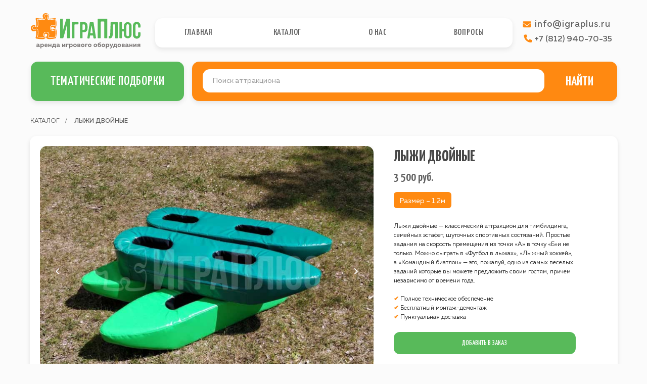

--- FILE ---
content_type: text/html; charset=UTF-8
request_url: https://igraplus.ru/attractions/estafety-i-teambuilding/lyzhi-dvojnye/
body_size: 144279
content:
<!DOCTYPE html> <html> <head> <meta charset="utf-8" /> <meta http-equiv="Content-Type" content="text/html; charset=utf-8" /> <meta name="viewport" content="width=device-width, initial-scale=1.0" /> <!--metatextblock--> <title>Лыжи двойные - «ИграПлюс»</title> <meta name="description" content="Лыжи двойные - классический аттракцион для тимбилдинга, семейных эстафет, шуточных спортивных состязаний. Простые задания на скорость премещения из точки &quot;А&quot; в точку &quot;Б&quot; и не только. Можно сыграть в &quot;Футбол в лыжах&quot;, &quot;Лыжный хоккей&quot;, а &quot;Командный биатлон&quot; - это, пожалуй, одно из самых веселых заданий которые вы можете предложить своим гостям, причем независимо от времени года." /> <meta property="og:url" content="https://igraplus.ru/attractions/estafety-i-teambuilding/lyzhi-dvojnye/" /> <meta property="og:title" content="Лыжи двойные - «ИграПлюс»" /> <meta property="og:description" content="Лыжи двойные - классический аттракцион для тимбилдинга, семейных эстафет, шуточных спортивных состязаний. Простые задания на скорость премещения из точки &quot;А&quot; в точку &quot;Б&quot; и не только. Можно сыграть в &quot;Футбол в лыжах&quot;, &quot;Лыжный хоккей&quot;, а &quot;Командный биатлон&quot; - это, пожалуй, одно из самых веселых заданий которые вы можете предложить своим гостям, причем независимо от времени года." /> <meta property="og:type" content="website" /> <meta property="og:image" content="https://static.tildacdn.com/stor3936-3762-4630-a262-636364353437/-/resize/504x/74539217.jpg" /> <link rel="canonical" href="https://igraplus.ru/attractions/estafety-i-teambuilding/lyzhi-dvojnye/"> <!--/metatextblock--> <meta name="format-detection" content="telephone=no" /> <meta http-equiv="x-dns-prefetch-control" content="on"> <link rel="dns-prefetch" href="https://ws.tildacdn.com"> <link rel="dns-prefetch" href="https://static.tildacdn.com"> <link rel="shortcut icon" href="https://static.tildacdn.com/tild3165-6431-4762-a662-376335646631/favicon-32x32.png" type="image/x-icon" /> <!-- Assets --> <script src="https://neo.tildacdn.com/js/tilda-fallback-1.0.min.js" async charset="utf-8"></script> <link rel="stylesheet" href="https://static.tildacdn.com/css/tilda-grid-3.0.min.css" type="text/css" media="all" onerror="this.loaderr='y';"/> <link rel="stylesheet" href="https://static.tildacdn.com/ws/project7111761/tilda-blocks-page38894657.min.css?t=1768549744" type="text/css" media="all" onerror="this.loaderr='y';" /> <link rel="stylesheet" href="https://static.tildacdn.com/css/tilda-animation-2.0.min.css" type="text/css" media="all" onerror="this.loaderr='y';" /> <link rel="stylesheet" href="https://static.tildacdn.com/css/tilda-slds-1.4.min.css" type="text/css" media="print" onload="this.media='all';" onerror="this.loaderr='y';" /> <noscript><link rel="stylesheet" href="https://static.tildacdn.com/css/tilda-slds-1.4.min.css" type="text/css" media="all" /></noscript> <link rel="stylesheet" href="https://static.tildacdn.com/css/tilda-catalog-1.1.min.css" type="text/css" media="print" onload="this.media='all';" onerror="this.loaderr='y';" /> <noscript><link rel="stylesheet" href="https://static.tildacdn.com/css/tilda-catalog-1.1.min.css" type="text/css" media="all" /></noscript> <link rel="stylesheet" href="https://static.tildacdn.com/css/tilda-forms-1.0.min.css" type="text/css" media="all" onerror="this.loaderr='y';" /> <link rel="stylesheet" href="https://static.tildacdn.com/css/tooltipster.min.css" type="text/css" media="all" onerror="this.loaderr='y';" /> <link rel="stylesheet" href="https://static.tildacdn.com/css/tilda-popup-1.1.min.css" type="text/css" media="print" onload="this.media='all';" onerror="this.loaderr='y';" /> <noscript><link rel="stylesheet" href="https://static.tildacdn.com/css/tilda-popup-1.1.min.css" type="text/css" media="all" /></noscript> <link rel="stylesheet" href="https://static.tildacdn.com/css/tilda-catalog-filters-1.0.min.css" type="text/css" media="all" onerror="this.loaderr='y';" /> <link rel="stylesheet" href="https://static.tildacdn.com/css/tilda-menu-widgeticons-1.0.min.css" type="text/css" media="all" onerror="this.loaderr='y';" /> <link rel="stylesheet" href="https://static.tildacdn.com/css/tilda-cart-1.0.min.css" type="text/css" media="all" onerror="this.loaderr='y';" /> <link rel="stylesheet" href="https://static.tildacdn.com/css/tilda-zoom-2.0.min.css" type="text/css" media="print" onload="this.media='all';" onerror="this.loaderr='y';" /> <noscript><link rel="stylesheet" href="https://static.tildacdn.com/css/tilda-zoom-2.0.min.css" type="text/css" media="all" /></noscript> <link rel="stylesheet" href="https://fonts.googleapis.com/css2?family=Yanone+Kaffeesatz:wght@300;400;500;600;700&family=Golos+Text:wght@400;600;700" type="text/css" /> <script nomodule src="https://static.tildacdn.com/js/tilda-polyfill-1.0.min.js" charset="utf-8"></script> <script type="text/javascript">function t_onReady(func) {if(document.readyState!='loading') {func();} else {document.addEventListener('DOMContentLoaded',func);}}
function t_onFuncLoad(funcName,okFunc,time) {if(typeof window[funcName]==='function') {okFunc();} else {setTimeout(function() {t_onFuncLoad(funcName,okFunc,time);},(time||100));}}function t_throttle(fn,threshhold,scope) {return function() {fn.apply(scope||this,arguments);};}function t396_initialScale(t){var e=document.getElementById("rec"+t);if(e){var i=e.querySelector(".t396__artboard");if(i){window.tn_scale_initial_window_width||(window.tn_scale_initial_window_width=document.documentElement.clientWidth);var a=window.tn_scale_initial_window_width,r=[],n,l=i.getAttribute("data-artboard-screens");if(l){l=l.split(",");for(var o=0;o<l.length;o++)r[o]=parseInt(l[o],10)}else r=[320,480,640,960,1200];for(var o=0;o<r.length;o++){var d=r[o];a>=d&&(n=d)}var _="edit"===window.allrecords.getAttribute("data-tilda-mode"),c="center"===t396_getFieldValue(i,"valign",n,r),s="grid"===t396_getFieldValue(i,"upscale",n,r),w=t396_getFieldValue(i,"height_vh",n,r),g=t396_getFieldValue(i,"height",n,r),u=!!window.opr&&!!window.opr.addons||!!window.opera||-1!==navigator.userAgent.indexOf(" OPR/");if(!_&&c&&!s&&!w&&g&&!u){var h=parseFloat((a/n).toFixed(3)),f=[i,i.querySelector(".t396__carrier"),i.querySelector(".t396__filter")],v=Math.floor(parseInt(g,10)*h)+"px",p;i.style.setProperty("--initial-scale-height",v);for(var o=0;o<f.length;o++)f[o].style.setProperty("height","var(--initial-scale-height)");t396_scaleInitial__getElementsToScale(i).forEach((function(t){t.style.zoom=h}))}}}}function t396_scaleInitial__getElementsToScale(t){return t?Array.prototype.slice.call(t.children).filter((function(t){return t&&(t.classList.contains("t396__elem")||t.classList.contains("t396__group"))})):[]}function t396_getFieldValue(t,e,i,a){var r,n=a[a.length-1];if(!(r=i===n?t.getAttribute("data-artboard-"+e):t.getAttribute("data-artboard-"+e+"-res-"+i)))for(var l=0;l<a.length;l++){var o=a[l];if(!(o<=i)&&(r=o===n?t.getAttribute("data-artboard-"+e):t.getAttribute("data-artboard-"+e+"-res-"+o)))break}return r}window.TN_SCALE_INITIAL_VER="1.0",window.tn_scale_initial_window_width=null;</script> <script src="https://static.tildacdn.com/js/jquery-1.10.2.min.js" charset="utf-8" onerror="this.loaderr='y';"></script> <script src="https://static.tildacdn.com/js/tilda-scripts-3.0.min.js" charset="utf-8" defer onerror="this.loaderr='y';"></script> <script src="https://static.tildacdn.com/ws/project7111761/tilda-blocks-page38894657.min.js?t=1768549744" charset="utf-8" async onerror="this.loaderr='y';"></script> <script src="https://static.tildacdn.com/js/tilda-lazyload-1.0.min.js" charset="utf-8" async onerror="this.loaderr='y';"></script> <script src="https://static.tildacdn.com/js/tilda-animation-2.0.min.js" charset="utf-8" async onerror="this.loaderr='y';"></script> <script src="https://static.tildacdn.com/js/tilda-slds-1.4.min.js" charset="utf-8" async onerror="this.loaderr='y';"></script> <script src="https://static.tildacdn.com/js/hammer.min.js" charset="utf-8" async onerror="this.loaderr='y';"></script> <script src="https://static.tildacdn.com/js/tilda-products-1.0.min.js" charset="utf-8" async onerror="this.loaderr='y';"></script> <script src="https://static.tildacdn.com/js/tilda-catalog-1.1.min.js" charset="utf-8" async onerror="this.loaderr='y';"></script> <script src="https://static.tildacdn.com/js/tilda-zero-1.1.min.js" charset="utf-8" async onerror="this.loaderr='y';"></script> <script src="https://static.tildacdn.com/js/tilda-tooltip-1.0.min.js" charset="utf-8" async onerror="this.loaderr='y';"></script> <script src="https://static.tildacdn.com/js/tilda-menu-1.0.min.js" charset="utf-8" async onerror="this.loaderr='y';"></script> <script src="https://static.tildacdn.com/js/tilda-menu-widgeticons-1.0.min.js" charset="utf-8" async onerror="this.loaderr='y';"></script> <script src="https://static.tildacdn.com/js/tilda-widget-positions-1.0.min.js" charset="utf-8" async onerror="this.loaderr='y';"></script> <script src="https://static.tildacdn.com/js/tilda-forms-1.0.min.js" charset="utf-8" async onerror="this.loaderr='y';"></script> <script src="https://static.tildacdn.com/js/tilda-cart-1.1.min.js" charset="utf-8" async onerror="this.loaderr='y';"></script> <script src="https://static.tildacdn.com/js/tilda-animation-sbs-1.0.min.js" charset="utf-8" async onerror="this.loaderr='y';"></script> <script src="https://static.tildacdn.com/js/tilda-zoom-2.0.min.js" charset="utf-8" async onerror="this.loaderr='y';"></script> <script src="https://static.tildacdn.com/js/tilda-zero-scale-1.0.min.js" charset="utf-8" async onerror="this.loaderr='y';"></script> <script src="https://static.tildacdn.com/js/tilda-skiplink-1.0.min.js" charset="utf-8" async onerror="this.loaderr='y';"></script> <script src="https://static.tildacdn.com/js/tilda-events-1.0.min.js" charset="utf-8" async onerror="this.loaderr='y';"></script> <script type="text/javascript">window.dataLayer=window.dataLayer||[];</script> <script type="text/javascript">(function() {if((/bot|google|yandex|baidu|bing|msn|duckduckbot|teoma|slurp|crawler|spider|robot|crawling|facebook/i.test(navigator.userAgent))===false&&typeof(sessionStorage)!='undefined'&&sessionStorage.getItem('visited')!=='y'&&document.visibilityState){var style=document.createElement('style');style.type='text/css';style.innerHTML='@media screen and (min-width: 980px) {.t-records {opacity: 0;}.t-records_animated {-webkit-transition: opacity ease-in-out .2s;-moz-transition: opacity ease-in-out .2s;-o-transition: opacity ease-in-out .2s;transition: opacity ease-in-out .2s;}.t-records.t-records_visible {opacity: 1;}}';document.getElementsByTagName('head')[0].appendChild(style);function t_setvisRecs(){var alr=document.querySelectorAll('.t-records');Array.prototype.forEach.call(alr,function(el) {el.classList.add("t-records_animated");});setTimeout(function() {Array.prototype.forEach.call(alr,function(el) {el.classList.add("t-records_visible");});sessionStorage.setItem("visited","y");},400);}
document.addEventListener('DOMContentLoaded',t_setvisRecs);}})();</script></head> <body class="t-body" style="margin:0;"> <!--allrecords--> <div id="allrecords" class="t-records" data-hook="blocks-collection-content-node" data-tilda-project-id="7111761" data-tilda-page-id="38894657" data-tilda-page-alias="attractions/estafety-i-teambuilding/lyzhi-dvojnye/" data-tilda-formskey="b8763b7d638ea3999a57dc9087111761" data-tilda-lazy="yes" data-tilda-root-zone="com" data-tilda-ts="y" data-tilda-project-country="RU"> <!--header--> <header id="t-header" class="t-records" data-hook="blocks-collection-content-node" data-tilda-project-id="7111761" data-tilda-page-id="36118051" data-tilda-formskey="b8763b7d638ea3999a57dc9087111761" data-tilda-lazy="yes" data-tilda-root-zone="com" data-tilda-ts="y" data-tilda-project-country="RU"> <div id="rec602030873" class="r t-rec" style=" " data-animationappear="off" data-record-type="360"> <!-- T360 --> <style>@media screen and (min-width:980px){.t-records{opacity:0;}.t-records_animated{-webkit-transition:opacity ease-in-out .5s;-moz-transition:opacity ease-in-out .5s;-o-transition:opacity ease-in-out .5s;transition:opacity ease-in-out .5s;}.t-records.t-records_visible,.t-records .t-records{opacity:1;}}</style> <script>t_onReady(function() {var allRecords=document.querySelector('.t-records');window.addEventListener('pageshow',function(event) {if(event.persisted) {allRecords.classList.add('t-records_visible');}});var rec=document.querySelector('#rec602030873');if(!rec) return;rec.setAttribute('data-animationappear','off');rec.style.opacity='1';allRecords.classList.add('t-records_animated');setTimeout(function() {allRecords.classList.add('t-records_visible');},200);});</script> <script>t_onReady(function() {var selects='button:not(.t-submit):not(.t835__btn_next):not(.t835__btn_prev):not(.t835__btn_result):not(.t862__btn_next):not(.t862__btn_prev):not(.t862__btn_result):not(.t854__news-btn):not(.t862__btn_next),' +
'a:not([href*="#"]):not(.carousel-control):not(.t-carousel__control):not(.t807__btn_reply):not([href^="#price"]):not([href^="javascript"]):not([href^="mailto"]):not([href^="tel"]):not([href^="link_sub"]):not(.js-feed-btn-show-more):not(.t367__opener):not([href^="https://www.dropbox.com/"])';var elements=document.querySelectorAll(selects);Array.prototype.forEach.call(elements,function(element) {if(element.getAttribute('data-menu-submenu-hook')) return;element.addEventListener('click',function(event) {var goTo=this.getAttribute('href');if(goTo!==null&&!goTo.startsWith('#')) {var ctrl=event.ctrlKey;var cmd=event.metaKey&&navigator.platform.indexOf('Mac')!==-1;if(!ctrl&&!cmd) {var target=this.getAttribute('target');if(target!=='_blank') {event.preventDefault();var allRecords=document.querySelector('.t-records');if(allRecords) {allRecords.classList.remove('t-records_visible');}
setTimeout(function() {window.location=goTo;},500);}}}});});});</script> </div> <div id="rec603360131" class="r t-rec t-rec_pt_0 t-rec_pb_0 t-screenmin-980px" style="padding-top:0px;padding-bottom:0px; " data-animationappear="off" data-record-type="396" data-screen-min="980px"> <!-- T396 --> <style>#rec603360131 .t396__artboard {z-index:999;}#rec603360131 .t396__artboard {height:216px;background-color:#fbfbfb;overflow:visible;}#rec603360131 .t396__filter {height:216px;}#rec603360131 .t396__carrier{height:216px;background-position:center center;background-attachment:scroll;background-size:cover;background-repeat:no-repeat;}@media screen and (max-width:1199px) {#rec603360131 .t396__artboard,#rec603360131 .t396__filter,#rec603360131 .t396__carrier {height:216px;}#rec603360131 .t396__filter {}#rec603360131 .t396__carrier {background-attachment:scroll;}}@media screen and (max-width:959px) {#rec603360131 .t396__artboard,#rec603360131 .t396__filter,#rec603360131 .t396__carrier {height:308px;}#rec603360131 .t396__filter {}#rec603360131 .t396__carrier {background-attachment:scroll;}}@media screen and (max-width:639px) {#rec603360131 .t396__artboard,#rec603360131 .t396__filter,#rec603360131 .t396__carrier {height:368px;}#rec603360131 .t396__filter {}#rec603360131 .t396__carrier {background-attachment:scroll;}}@media screen and (max-width:479px) {#rec603360131 .t396__artboard,#rec603360131 .t396__filter,#rec603360131 .t396__carrier {height:304px;}#rec603360131 .t396__filter {}#rec603360131 .t396__carrier {background-attachment:scroll;}}#rec603360131 .tn-elem[data-elem-id="1686045255370"]{z-index:4;top:26px;;left:calc(50% - 600px + 21px);;width:217px;height:auto;}#rec603360131 .tn-elem[data-elem-id="1686045255370"] .tn-atom{background-position:center center;border-width:var(--t396-borderwidth,0);border-style:var(--t396-borderstyle,solid);border-color:var(--t396-bordercolor,transparent);transition:background-color var(--t396-speedhover,0s) ease-in-out,color var(--t396-speedhover,0s) ease-in-out,border-color var(--t396-speedhover,0s) ease-in-out,box-shadow var(--t396-shadowshoverspeed,0.2s) ease-in-out;}#rec603360131 .tn-elem[data-elem-id="1686045255370"] .tn-atom__vector svg{display:block;}@media screen and (max-width:1199px){#rec603360131 .tn-elem[data-elem-id="1686045255370"]{top:26px;;left:calc(50% - 480px + 11px);;height:auto;}}@media screen and (max-width:959px){#rec603360131 .tn-elem[data-elem-id="1686045255370"]{top:25px;;height:auto;}}@media screen and (max-width:639px){#rec603360131 .tn-elem[data-elem-id="1686045255370"]{top:21px;;left:calc(50% - 240px + 13px);;height:auto;}}@media screen and (max-width:479px){#rec603360131 .tn-elem[data-elem-id="1686045255370"]{top:11px;;left:calc(50% - 160px + 10px);;width:145px;height:auto;}}#rec603360131 .tn-elem[data-elem-id="1686045255391"]{z-index:5;top:36px;;left:calc(50% - 600px + 267px);;width:707px;height:58px;}#rec603360131 .tn-elem[data-elem-id="1686045255391"] .tn-atom{border-radius:14px;background-color:#ffffff;background-position:center center;border-width:var(--t396-borderwidth,0);border-style:var(--t396-borderstyle,solid);border-color:var(--t396-bordercolor,transparent);box-shadow:0px 4px 8px 0px rgba(46,46,46,0.1);transition:background-color var(--t396-speedhover,0s) ease-in-out,color var(--t396-speedhover,0s) ease-in-out,border-color var(--t396-speedhover,0s) ease-in-out,box-shadow var(--t396-shadowshoverspeed,0.2s) ease-in-out;}@media screen and (max-width:1199px){#rec603360131 .tn-elem[data-elem-id="1686045255391"]{top:42px;;width:478px;height:52px;}}@media screen and (max-width:959px){#rec603360131 .tn-elem[data-elem-id="1686045255391"]{top:-242px;;left:calc(50% - 320px + -23px);;}}@media screen and (max-width:639px){#rec603360131 .tn-elem[data-elem-id="1686045255391"]{top:-86px;;left:calc(50% - 240px + -99px);;}}@media screen and (max-width:479px){#rec603360131 .tn-elem[data-elem-id="1686045255391"]{top:-118px;;left:calc(50% - 160px + 391px);;}}#rec603360131 .tn-elem[data-elem-id="1686045255412"]{color:#606060;text-align:center;z-index:6;top:36px;;left:calc(50% - 600px + 1017px);;width:152px;height:24px;}#rec603360131 .tn-elem[data-elem-id="1686045255412"] .tn-atom{color:#606060;font-size:17px;font-family:'Muller',Arial,sans-serif;line-height:NaN;font-weight:500;letter-spacing:1px;background-position:center center;--t396-borderwidth:2px;--t396-speedhover:0.2s;transition:background-color var(--t396-speedhover,0s) ease-in-out,color var(--t396-speedhover,0s) ease-in-out,border-color var(--t396-speedhover,0s) ease-in-out,box-shadow var(--t396-shadowshoverspeed,0.2s) ease-in-out;position:relative;z-index:1;background-color:var(--t396-bgcolor-color,transparent);background-image:var(--t396-bgcolor-image,none);-webkit-box-pack:center;-ms-flex-pack:center;justify-content:center;}#rec603360131 .tn-elem[data-elem-id="1686045255412"] .tn-atom::after{content:'';position:absolute;width:100%;height:100%;left:0;top:0;box-sizing:border-box;background-origin:border-box;background-clip:border-box;pointer-events:none;transition:opacity var(--t396-speedhover,0s) ease-in-out;;z-index:-1;opacity:0;background-color:var(--t396-bgcolor-hover-color,var(--t396-bgcolor-color,transparent));background-image:var(--t396-bgcolor-hover-image,var(--t396-bgcolor-image,none));}#rec603360131 .tn-elem[data-elem-id="1686045255412"] .tn-atom .tn-atom__button-text{transition:color var(--t396-speedhover,0s) ease-in-out;color:#606060;}#rec603360131 .tn-elem[data-elem-id="1686045255412"] .tn-atom .tn-atom__button-border::before{display:none;}#rec603360131 .tn-elem[data-elem-id="1686045255412"] .tn-atom .tn-atom__button-border::after{display:none;}@media (hover),(min-width:0\0){#rec603360131 .tn-elem[data-elem-id="1686045255412"] .tn-atom:hover::after{opacity:1;}}@media (hover),(min-width:0\0){#rec603360131 .tn-elem[data-elem-id="1686045255412"] .tn-atom:hover{color:#2e2d2d;}#rec603360131 .tn-elem[data-elem-id="1686045255412"] .tn-atom:hover .tn-atom__button-text{color:#2e2d2d;}}@media screen and (max-width:1199px){#rec603360131 .tn-elem[data-elem-id="1686045255412"]{top:42px;;left:calc(50% - 480px + 790px);;width:161px;text-align:left;}#rec603360131 .tn-elem[data-elem-id="1686045255412"] .tn-atom{white-space:normal;letter-spacing:0.5px;background-size:cover;-webkit-box-pack:start;-ms-flex-pack:start;justify-content:flex-start;}#rec603360131 .tn-elem[data-elem-id="1686045255412"] .tn-atom .tn-atom__button-text{overflow:visible;}#rec603360131 .tn-elem[data-elem-id="1686045255412"] .tn-atom .tn-atom__button-border::before{display:none;}#rec603360131 .tn-elem[data-elem-id="1686045255412"] .tn-atom .tn-atom__button-border::after{display:none;}}@media screen and (max-width:959px){#rec603360131 .tn-elem[data-elem-id="1686045255412"]{top:41px;;left:calc(50% - 320px + 449px);;width:181px;}#rec603360131 .tn-elem[data-elem-id="1686045255412"] .tn-atom{white-space:normal;letter-spacing:1px;background-size:cover;}#rec603360131 .tn-elem[data-elem-id="1686045255412"] .tn-atom .tn-atom__button-text{overflow:visible;}#rec603360131 .tn-elem[data-elem-id="1686045255412"] .tn-atom .tn-atom__button-border::before{display:none;}#rec603360131 .tn-elem[data-elem-id="1686045255412"] .tn-atom .tn-atom__button-border::after{display:none;}}@media screen and (max-width:639px){#rec603360131 .tn-elem[data-elem-id="1686045255412"]{top:38px;;left:calc(50% - 240px + 294px);;width:177px;}#rec603360131 .tn-elem[data-elem-id="1686045255412"] .tn-atom{white-space:normal;background-size:cover;}#rec603360131 .tn-elem[data-elem-id="1686045255412"] .tn-atom .tn-atom__button-text{overflow:visible;}#rec603360131 .tn-elem[data-elem-id="1686045255412"] .tn-atom .tn-atom__button-border::before{display:none;}#rec603360131 .tn-elem[data-elem-id="1686045255412"] .tn-atom .tn-atom__button-border::after{display:none;}}@media screen and (max-width:479px){#rec603360131 .tn-elem[data-elem-id="1686045255412"]{top:16px;;left:calc(50% - 160px + 195px);;width:107px;height:20px;text-align:left;}#rec603360131 .tn-elem[data-elem-id="1686045255412"] .tn-atom{white-space:normal;font-size:12px;background-size:cover;-webkit-box-pack:start;-ms-flex-pack:start;justify-content:flex-start;}#rec603360131 .tn-elem[data-elem-id="1686045255412"] .tn-atom .tn-atom__button-text{overflow:visible;}#rec603360131 .tn-elem[data-elem-id="1686045255412"] .tn-atom .tn-atom__button-border::before{display:none;}#rec603360131 .tn-elem[data-elem-id="1686045255412"] .tn-atom .tn-atom__button-border::after{display:none;}}#rec603360131 .tn-elem[data-elem-id="1686045255416"]{color:#606060;text-align:center;z-index:7;top:66px;;left:calc(50% - 600px + 1007px);;width:174px;height:24px;}#rec603360131 .tn-elem[data-elem-id="1686045255416"] .tn-atom{color:#606060;font-size:16px;font-family:'Muller',Arial,sans-serif;line-height:NaN;font-weight:500;background-position:center center;--t396-borderwidth:2px;--t396-speedhover:0.2s;transition:background-color var(--t396-speedhover,0s) ease-in-out,color var(--t396-speedhover,0s) ease-in-out,border-color var(--t396-speedhover,0s) ease-in-out,box-shadow var(--t396-shadowshoverspeed,0.2s) ease-in-out;position:relative;z-index:1;background-color:var(--t396-bgcolor-color,transparent);background-image:var(--t396-bgcolor-image,none);-webkit-box-pack:center;-ms-flex-pack:center;justify-content:center;}#rec603360131 .tn-elem[data-elem-id="1686045255416"] .tn-atom::after{content:'';position:absolute;width:100%;height:100%;left:0;top:0;box-sizing:border-box;background-origin:border-box;background-clip:border-box;pointer-events:none;transition:opacity var(--t396-speedhover,0s) ease-in-out;;z-index:-1;opacity:0;background-color:var(--t396-bgcolor-hover-color,var(--t396-bgcolor-color,transparent));background-image:var(--t396-bgcolor-hover-image,var(--t396-bgcolor-image,none));}#rec603360131 .tn-elem[data-elem-id="1686045255416"] .tn-atom .tn-atom__button-text{transition:color var(--t396-speedhover,0s) ease-in-out;color:#606060;}#rec603360131 .tn-elem[data-elem-id="1686045255416"] .tn-atom .tn-atom__button-border::before{display:none;}#rec603360131 .tn-elem[data-elem-id="1686045255416"] .tn-atom .tn-atom__button-border::after{display:none;}@media (hover),(min-width:0\0){#rec603360131 .tn-elem[data-elem-id="1686045255416"] .tn-atom:hover::after{opacity:1;}}@media (hover),(min-width:0\0){#rec603360131 .tn-elem[data-elem-id="1686045255416"] .tn-atom:hover{color:#2e2d2d;}#rec603360131 .tn-elem[data-elem-id="1686045255416"] .tn-atom:hover .tn-atom__button-text{color:#2e2d2d;}}@media screen and (max-width:1199px){#rec603360131 .tn-elem[data-elem-id="1686045255416"]{top:71px;;left:calc(50% - 480px + 790px);;width:161px;text-align:left;}#rec603360131 .tn-elem[data-elem-id="1686045255416"] .tn-atom{white-space:normal;background-size:cover;-webkit-box-pack:start;-ms-flex-pack:start;justify-content:flex-start;}#rec603360131 .tn-elem[data-elem-id="1686045255416"] .tn-atom .tn-atom__button-text{overflow:visible;}#rec603360131 .tn-elem[data-elem-id="1686045255416"] .tn-atom .tn-atom__button-border::before{display:none;}#rec603360131 .tn-elem[data-elem-id="1686045255416"] .tn-atom .tn-atom__button-border::after{display:none;}}@media screen and (max-width:959px){#rec603360131 .tn-elem[data-elem-id="1686045255416"]{top:71px;;left:calc(50% - 320px + 449px);;width:181px;}#rec603360131 .tn-elem[data-elem-id="1686045255416"] .tn-atom{white-space:normal;background-size:cover;}#rec603360131 .tn-elem[data-elem-id="1686045255416"] .tn-atom .tn-atom__button-text{overflow:visible;}#rec603360131 .tn-elem[data-elem-id="1686045255416"] .tn-atom .tn-atom__button-border::before{display:none;}#rec603360131 .tn-elem[data-elem-id="1686045255416"] .tn-atom .tn-atom__button-border::after{display:none;}}@media screen and (max-width:639px){#rec603360131 .tn-elem[data-elem-id="1686045255416"]{top:68px;;left:calc(50% - 240px + 294px);;width:176px;text-align:left;}#rec603360131 .tn-elem[data-elem-id="1686045255416"] .tn-atom{white-space:normal;background-size:cover;-webkit-box-pack:start;-ms-flex-pack:start;justify-content:flex-start;}#rec603360131 .tn-elem[data-elem-id="1686045255416"] .tn-atom .tn-atom__button-text{overflow:visible;}#rec603360131 .tn-elem[data-elem-id="1686045255416"] .tn-atom .tn-atom__button-border::before{display:none;}#rec603360131 .tn-elem[data-elem-id="1686045255416"] .tn-atom .tn-atom__button-border::after{display:none;}}@media screen and (max-width:479px){#rec603360131 .tn-elem[data-elem-id="1686045255416"]{top:40px;;left:calc(50% - 160px + 195px);;width:125px;height:15px;}#rec603360131 .tn-elem[data-elem-id="1686045255416"] .tn-atom{white-space:normal;font-size:12px;background-size:cover;}#rec603360131 .tn-elem[data-elem-id="1686045255416"] .tn-atom .tn-atom__button-text{overflow:visible;}#rec603360131 .tn-elem[data-elem-id="1686045255416"] .tn-atom .tn-atom__button-border::before{display:none;}#rec603360131 .tn-elem[data-elem-id="1686045255416"] .tn-atom .tn-atom__button-border::after{display:none;}}#rec603360131 .tn-elem[data-elem-id="1686045255429"]{z-index:8;top:122px;;left:calc(50% - 600px + 340px);;width:841px;height:78px;}#rec603360131 .tn-elem[data-elem-id="1686045255429"] .tn-atom{border-radius:14px;background-color:#ff8911;background-position:center center;border-width:var(--t396-borderwidth,0);border-style:var(--t396-borderstyle,solid);border-color:var(--t396-bordercolor,transparent);box-shadow:0px 4px 8px 0px rgba(46,46,46,0.1);transition:background-color var(--t396-speedhover,0s) ease-in-out,color var(--t396-speedhover,0s) ease-in-out,border-color var(--t396-speedhover,0s) ease-in-out,box-shadow var(--t396-shadowshoverspeed,0.2s) ease-in-out;}@media screen and (max-width:1199px){#rec603360131 .tn-elem[data-elem-id="1686045255429"]{top:122px;;width:611px;}}@media screen and (max-width:959px){#rec603360131 .tn-elem[data-elem-id="1686045255429"]{top:208px;;left:calc(50% - 320px + 12px);;width:618px;height:83px;}}@media screen and (max-width:639px){#rec603360131 .tn-elem[data-elem-id="1686045255429"]{top:200px;;left:calc(50% - 240px + 12px);;width:459px;height:158px;}}@media screen and (max-width:479px){#rec603360131 .tn-elem[data-elem-id="1686045255429"]{top:133px;;left:calc(50% - 160px + 10px);;width:302px;height:160px;}}#rec603360131 .tn-elem[data-elem-id="1686045255425"]{color:#ffffff;text-align:center;z-index:9;top:122px;;left:calc(50% - 600px + 21px);;width:303px;height:78px;}#rec603360131 .tn-elem[data-elem-id="1686045255425"] .tn-atom{color:#ffffff;font-size:26px;font-family:'Yanone Kaffeesatz',Arial,sans-serif;line-height:NaN;font-weight:500;letter-spacing:0.8px;text-transform:uppercase;border-radius:14px;background-color:var(--t396-bgcolor-color,transparent);background-position:center center;--t396-borderwidth:2px;box-shadow:0px 4px 8px 0px rgba(46,46,46,0.1);--t396-speedhover:0.2s;transition:background-color var(--t396-speedhover,0s) ease-in-out,color var(--t396-speedhover,0s) ease-in-out,border-color var(--t396-speedhover,0s) ease-in-out,box-shadow var(--t396-shadowshoverspeed,0.2s) ease-in-out;position:relative;z-index:1;background-image:var(--t396-bgcolor-image,none);--t396-bgcolor-color:#58ba5a;--t396-bgcolor-image:none;--t396-bgcolor-hover-color:#ffba34;--t396-bgcolor-hover-image:none;-webkit-box-pack:center;-ms-flex-pack:center;justify-content:center;}#rec603360131 .tn-elem[data-elem-id="1686045255425"] .tn-atom::after{content:'';position:absolute;width:100%;height:100%;left:0;top:0;box-sizing:border-box;background-origin:border-box;background-clip:border-box;pointer-events:none;transition:opacity var(--t396-speedhover,0s) ease-in-out;;z-index:-1;opacity:0;background-color:var(--t396-bgcolor-hover-color,var(--t396-bgcolor-color,transparent));background-image:var(--t396-bgcolor-hover-image,var(--t396-bgcolor-image,none));}#rec603360131 .tn-elem[data-elem-id="1686045255425"] .tn-atom .tn-atom__button-text{transition:color var(--t396-speedhover,0s) ease-in-out;color:#ffffff;}#rec603360131 .tn-elem[data-elem-id="1686045255425"] .tn-atom .tn-atom__button-border::before{display:none;}#rec603360131 .tn-elem[data-elem-id="1686045255425"] .tn-atom .tn-atom__button-border::after{display:none;}@media (hover),(min-width:0\0){#rec603360131 .tn-elem[data-elem-id="1686045255425"] .tn-atom:hover::after{opacity:1;}}@media (hover),(min-width:0\0){#rec603360131 .tn-elem[data-elem-id="1686045255425"] .tn-atom:hover{color:#ffffff;}#rec603360131 .tn-elem[data-elem-id="1686045255425"] .tn-atom:hover .tn-atom__button-text{color:#ffffff;}}@media screen and (max-width:1199px){#rec603360131 .tn-elem[data-elem-id="1686045255425"]{top:122px;;left:calc(50% - 480px + 11px);;width:313px;}#rec603360131 .tn-elem[data-elem-id="1686045255425"] .tn-atom{white-space:normal;background-size:cover;}#rec603360131 .tn-elem[data-elem-id="1686045255425"] .tn-atom .tn-atom__button-text{overflow:visible;}#rec603360131 .tn-elem[data-elem-id="1686045255425"] .tn-atom .tn-atom__button-border::before{display:none;}#rec603360131 .tn-elem[data-elem-id="1686045255425"] .tn-atom .tn-atom__button-border::after{display:none;}}@media screen and (max-width:959px){#rec603360131 .tn-elem[data-elem-id="1686045255425"]{top:122px;;left:calc(50% - 320px + 231px);;width:399px;height:72px;}#rec603360131 .tn-elem[data-elem-id="1686045255425"] .tn-atom{white-space:normal;background-size:cover;}#rec603360131 .tn-elem[data-elem-id="1686045255425"] .tn-atom .tn-atom__button-text{overflow:visible;}#rec603360131 .tn-elem[data-elem-id="1686045255425"] .tn-atom .tn-atom__button-border::before{display:none;}#rec603360131 .tn-elem[data-elem-id="1686045255425"] .tn-atom .tn-atom__button-border::after{display:none;}}@media screen and (max-width:639px){#rec603360131 .tn-elem[data-elem-id="1686045255425"]{top:121px;;left:calc(50% - 240px + 192px);;width:279px;height:64px;}#rec603360131 .tn-elem[data-elem-id="1686045255425"] .tn-atom{white-space:normal;font-size:20px;background-size:cover;}#rec603360131 .tn-elem[data-elem-id="1686045255425"] .tn-atom .tn-atom__button-text{overflow:visible;}#rec603360131 .tn-elem[data-elem-id="1686045255425"] .tn-atom .tn-atom__button-border::before{display:none;}#rec603360131 .tn-elem[data-elem-id="1686045255425"] .tn-atom .tn-atom__button-border::after{display:none;}}@media screen and (max-width:479px){#rec603360131 .tn-elem[data-elem-id="1686045255425"]{top:72px;;left:calc(50% - 160px + 68px);;width:242px;height:52px;}#rec603360131 .tn-elem[data-elem-id="1686045255425"] .tn-atom{white-space:normal;font-size:20px;background-size:cover;}#rec603360131 .tn-elem[data-elem-id="1686045255425"] .tn-atom .tn-atom__button-text{overflow:visible;}#rec603360131 .tn-elem[data-elem-id="1686045255425"] .tn-atom .tn-atom__button-border::before{display:none;}#rec603360131 .tn-elem[data-elem-id="1686045255425"] .tn-atom .tn-atom__button-border::after{display:none;}}#rec603360131 .tn-elem[data-elem-id="1686048145380"]{color:#616161;text-align:center;z-index:10;top:36px;;left:calc(50% - 600px + 267px);;width:171px;height:58px;}#rec603360131 .tn-elem[data-elem-id="1686048145380"] .tn-atom{color:#616161;font-size:18px;font-family:'Yanone Kaffeesatz',Arial,sans-serif;line-height:NaN;font-weight:500;letter-spacing:0.8px;text-transform:uppercase;border-radius:14px;background-position:center center;--t396-borderwidth:2px;--t396-speedhover:0.2s;transition:background-color var(--t396-speedhover,0s) ease-in-out,color var(--t396-speedhover,0s) ease-in-out,border-color var(--t396-speedhover,0s) ease-in-out,box-shadow var(--t396-shadowshoverspeed,0.2s) ease-in-out;position:relative;z-index:1;background-color:var(--t396-bgcolor-color,transparent);background-image:var(--t396-bgcolor-image,none);--t396-bgcolor-hover-color:#58ba5a;--t396-bgcolor-hover-image:none;-webkit-box-pack:center;-ms-flex-pack:center;justify-content:center;}#rec603360131 .tn-elem[data-elem-id="1686048145380"] .tn-atom::after{content:'';position:absolute;width:100%;height:100%;left:0;top:0;box-sizing:border-box;background-origin:border-box;background-clip:border-box;pointer-events:none;transition:opacity var(--t396-speedhover,0s) ease-in-out;;z-index:-1;opacity:0;background-color:var(--t396-bgcolor-hover-color,var(--t396-bgcolor-color,transparent));background-image:var(--t396-bgcolor-hover-image,var(--t396-bgcolor-image,none));}#rec603360131 .tn-elem[data-elem-id="1686048145380"] .tn-atom .tn-atom__button-text{transition:color var(--t396-speedhover,0s) ease-in-out;color:#616161;}#rec603360131 .tn-elem[data-elem-id="1686048145380"] .tn-atom .tn-atom__button-border::before{display:none;}#rec603360131 .tn-elem[data-elem-id="1686048145380"] .tn-atom .tn-atom__button-border::after{display:none;}@media (hover),(min-width:0\0){#rec603360131 .tn-elem[data-elem-id="1686048145380"] .tn-atom:hover::after{opacity:1;}}@media (hover),(min-width:0\0){#rec603360131 .tn-elem[data-elem-id="1686048145380"] .tn-atom:hover{color:#ffffff;}#rec603360131 .tn-elem[data-elem-id="1686048145380"] .tn-atom:hover .tn-atom__button-text{color:#ffffff;}}@media screen and (max-width:1199px){#rec603360131 .tn-elem[data-elem-id="1686048145380"]{top:42px;;left:calc(50% - 480px + 267px);;width:115px;height:52px;}#rec603360131 .tn-elem[data-elem-id="1686048145380"] .tn-atom{white-space:normal;background-size:cover;}#rec603360131 .tn-elem[data-elem-id="1686048145380"] .tn-atom .tn-atom__button-text{overflow:visible;}#rec603360131 .tn-elem[data-elem-id="1686048145380"] .tn-atom .tn-atom__button-border::before{display:none;}#rec603360131 .tn-elem[data-elem-id="1686048145380"] .tn-atom .tn-atom__button-border::after{display:none;}}@media screen and (max-width:959px){#rec603360131 .tn-elem[data-elem-id="1686048145380"]{top:-242px;;left:calc(50% - 320px + 513px);;width:px;}#rec603360131 .tn-elem[data-elem-id="1686048145380"] .tn-atom{white-space:normal;background-size:cover;}#rec603360131 .tn-elem[data-elem-id="1686048145380"] .tn-atom .tn-atom__button-text{overflow:visible;}#rec603360131 .tn-elem[data-elem-id="1686048145380"] .tn-atom .tn-atom__button-border::before{display:none;}#rec603360131 .tn-elem[data-elem-id="1686048145380"] .tn-atom .tn-atom__button-border::after{display:none;}}@media screen and (max-width:639px){#rec603360131 .tn-elem[data-elem-id="1686048145380"]{top:-86px;;left:calc(50% - 240px + 437px);;width:px;}#rec603360131 .tn-elem[data-elem-id="1686048145380"] .tn-atom{white-space:normal;background-size:cover;}#rec603360131 .tn-elem[data-elem-id="1686048145380"] .tn-atom .tn-atom__button-text{overflow:visible;}#rec603360131 .tn-elem[data-elem-id="1686048145380"] .tn-atom .tn-atom__button-border::before{display:none;}#rec603360131 .tn-elem[data-elem-id="1686048145380"] .tn-atom .tn-atom__button-border::after{display:none;}}@media screen and (max-width:479px){#rec603360131 .tn-elem[data-elem-id="1686048145380"]{top:-118px;;left:calc(50% - 160px + 927px);;width:px;}#rec603360131 .tn-elem[data-elem-id="1686048145380"] .tn-atom{white-space:normal;background-size:cover;}#rec603360131 .tn-elem[data-elem-id="1686048145380"] .tn-atom .tn-atom__button-text{overflow:visible;}#rec603360131 .tn-elem[data-elem-id="1686048145380"] .tn-atom .tn-atom__button-border::before{display:none;}#rec603360131 .tn-elem[data-elem-id="1686048145380"] .tn-atom .tn-atom__button-border::after{display:none;}}#rec603360131 .tn-elem[data-elem-id="1686048184446"]{color:#616161;text-align:center;z-index:11;top:36px;;left:calc(50% - 600px + 441px);;width:175px;height:58px;}#rec603360131 .tn-elem[data-elem-id="1686048184446"] .tn-atom{color:#616161;font-size:18px;font-family:'Yanone Kaffeesatz',Arial,sans-serif;line-height:NaN;font-weight:500;letter-spacing:0.8px;text-transform:uppercase;border-radius:14px;background-position:center center;--t396-borderwidth:2px;--t396-speedhover:0.2s;transition:background-color var(--t396-speedhover,0s) ease-in-out,color var(--t396-speedhover,0s) ease-in-out,border-color var(--t396-speedhover,0s) ease-in-out,box-shadow var(--t396-shadowshoverspeed,0.2s) ease-in-out;position:relative;z-index:1;background-color:var(--t396-bgcolor-color,transparent);background-image:var(--t396-bgcolor-image,none);--t396-bgcolor-hover-color:#58ba5a;--t396-bgcolor-hover-image:none;-webkit-box-pack:center;-ms-flex-pack:center;justify-content:center;}#rec603360131 .tn-elem[data-elem-id="1686048184446"] .tn-atom::after{content:'';position:absolute;width:100%;height:100%;left:0;top:0;box-sizing:border-box;background-origin:border-box;background-clip:border-box;pointer-events:none;transition:opacity var(--t396-speedhover,0s) ease-in-out;;z-index:-1;opacity:0;background-color:var(--t396-bgcolor-hover-color,var(--t396-bgcolor-color,transparent));background-image:var(--t396-bgcolor-hover-image,var(--t396-bgcolor-image,none));}#rec603360131 .tn-elem[data-elem-id="1686048184446"] .tn-atom .tn-atom__button-text{transition:color var(--t396-speedhover,0s) ease-in-out;color:#616161;}#rec603360131 .tn-elem[data-elem-id="1686048184446"] .tn-atom .tn-atom__button-border::before{display:none;}#rec603360131 .tn-elem[data-elem-id="1686048184446"] .tn-atom .tn-atom__button-border::after{display:none;}@media (hover),(min-width:0\0){#rec603360131 .tn-elem[data-elem-id="1686048184446"] .tn-atom:hover::after{opacity:1;}}@media (hover),(min-width:0\0){#rec603360131 .tn-elem[data-elem-id="1686048184446"] .tn-atom:hover{color:#ffffff;}#rec603360131 .tn-elem[data-elem-id="1686048184446"] .tn-atom:hover .tn-atom__button-text{color:#ffffff;}}@media screen and (max-width:1199px){#rec603360131 .tn-elem[data-elem-id="1686048184446"]{top:42px;;left:calc(50% - 480px + 391px);;width:118px;height:52px;}#rec603360131 .tn-elem[data-elem-id="1686048184446"] .tn-atom{white-space:normal;background-size:cover;}#rec603360131 .tn-elem[data-elem-id="1686048184446"] .tn-atom .tn-atom__button-text{overflow:visible;}#rec603360131 .tn-elem[data-elem-id="1686048184446"] .tn-atom .tn-atom__button-border::before{display:none;}#rec603360131 .tn-elem[data-elem-id="1686048184446"] .tn-atom .tn-atom__button-border::after{display:none;}}@media screen and (max-width:959px){#rec603360131 .tn-elem[data-elem-id="1686048184446"]{top:-242px;;left:calc(50% - 320px + -23px);;width:px;}#rec603360131 .tn-elem[data-elem-id="1686048184446"] .tn-atom{white-space:normal;background-size:cover;}#rec603360131 .tn-elem[data-elem-id="1686048184446"] .tn-atom .tn-atom__button-text{overflow:visible;}#rec603360131 .tn-elem[data-elem-id="1686048184446"] .tn-atom .tn-atom__button-border::before{display:none;}#rec603360131 .tn-elem[data-elem-id="1686048184446"] .tn-atom .tn-atom__button-border::after{display:none;}}@media screen and (max-width:639px){#rec603360131 .tn-elem[data-elem-id="1686048184446"]{top:-86px;;left:calc(50% - 240px + -99px);;width:px;}#rec603360131 .tn-elem[data-elem-id="1686048184446"] .tn-atom{white-space:normal;background-size:cover;}#rec603360131 .tn-elem[data-elem-id="1686048184446"] .tn-atom .tn-atom__button-text{overflow:visible;}#rec603360131 .tn-elem[data-elem-id="1686048184446"] .tn-atom .tn-atom__button-border::before{display:none;}#rec603360131 .tn-elem[data-elem-id="1686048184446"] .tn-atom .tn-atom__button-border::after{display:none;}}@media screen and (max-width:479px){#rec603360131 .tn-elem[data-elem-id="1686048184446"]{top:-118px;;left:calc(50% - 160px + 391px);;width:px;}#rec603360131 .tn-elem[data-elem-id="1686048184446"] .tn-atom{white-space:normal;background-size:cover;}#rec603360131 .tn-elem[data-elem-id="1686048184446"] .tn-atom .tn-atom__button-text{overflow:visible;}#rec603360131 .tn-elem[data-elem-id="1686048184446"] .tn-atom .tn-atom__button-border::before{display:none;}#rec603360131 .tn-elem[data-elem-id="1686048184446"] .tn-atom .tn-atom__button-border::after{display:none;}}#rec603360131 .tn-elem[data-elem-id="1686048209492"]{color:#616161;text-align:center;z-index:12;top:36px;;left:calc(50% - 600px + 622px);;width:170px;height:58px;}#rec603360131 .tn-elem[data-elem-id="1686048209492"] .tn-atom{color:#616161;font-size:18px;font-family:'Yanone Kaffeesatz',Arial,sans-serif;line-height:NaN;font-weight:500;letter-spacing:0.8px;text-transform:uppercase;border-radius:14px;background-position:center center;--t396-borderwidth:2px;--t396-speedhover:0.2s;transition:background-color var(--t396-speedhover,0s) ease-in-out,color var(--t396-speedhover,0s) ease-in-out,border-color var(--t396-speedhover,0s) ease-in-out,box-shadow var(--t396-shadowshoverspeed,0.2s) ease-in-out;position:relative;z-index:1;background-color:var(--t396-bgcolor-color,transparent);background-image:var(--t396-bgcolor-image,none);--t396-bgcolor-hover-color:#58ba5a;--t396-bgcolor-hover-image:none;-webkit-box-pack:center;-ms-flex-pack:center;justify-content:center;}#rec603360131 .tn-elem[data-elem-id="1686048209492"] .tn-atom::after{content:'';position:absolute;width:100%;height:100%;left:0;top:0;box-sizing:border-box;background-origin:border-box;background-clip:border-box;pointer-events:none;transition:opacity var(--t396-speedhover,0s) ease-in-out;;z-index:-1;opacity:0;background-color:var(--t396-bgcolor-hover-color,var(--t396-bgcolor-color,transparent));background-image:var(--t396-bgcolor-hover-image,var(--t396-bgcolor-image,none));}#rec603360131 .tn-elem[data-elem-id="1686048209492"] .tn-atom .tn-atom__button-text{transition:color var(--t396-speedhover,0s) ease-in-out;color:#616161;}#rec603360131 .tn-elem[data-elem-id="1686048209492"] .tn-atom .tn-atom__button-border::before{display:none;}#rec603360131 .tn-elem[data-elem-id="1686048209492"] .tn-atom .tn-atom__button-border::after{display:none;}@media (hover),(min-width:0\0){#rec603360131 .tn-elem[data-elem-id="1686048209492"] .tn-atom:hover::after{opacity:1;}}@media (hover),(min-width:0\0){#rec603360131 .tn-elem[data-elem-id="1686048209492"] .tn-atom:hover{color:#ffffff;}#rec603360131 .tn-elem[data-elem-id="1686048209492"] .tn-atom:hover .tn-atom__button-text{color:#ffffff;}}@media screen and (max-width:1199px){#rec603360131 .tn-elem[data-elem-id="1686048209492"]{top:42px;;left:calc(50% - 480px + 513px);;width:115px;height:52px;}#rec603360131 .tn-elem[data-elem-id="1686048209492"] .tn-atom{white-space:normal;background-size:cover;}#rec603360131 .tn-elem[data-elem-id="1686048209492"] .tn-atom .tn-atom__button-text{overflow:visible;}#rec603360131 .tn-elem[data-elem-id="1686048209492"] .tn-atom .tn-atom__button-border::before{display:none;}#rec603360131 .tn-elem[data-elem-id="1686048209492"] .tn-atom .tn-atom__button-border::after{display:none;}}@media screen and (max-width:959px){#rec603360131 .tn-elem[data-elem-id="1686048209492"]{top:-242px;;left:calc(50% - 320px + 159px);;width:px;}#rec603360131 .tn-elem[data-elem-id="1686048209492"] .tn-atom{white-space:normal;background-size:cover;}#rec603360131 .tn-elem[data-elem-id="1686048209492"] .tn-atom .tn-atom__button-text{overflow:visible;}#rec603360131 .tn-elem[data-elem-id="1686048209492"] .tn-atom .tn-atom__button-border::before{display:none;}#rec603360131 .tn-elem[data-elem-id="1686048209492"] .tn-atom .tn-atom__button-border::after{display:none;}}@media screen and (max-width:639px){#rec603360131 .tn-elem[data-elem-id="1686048209492"]{top:-86px;;left:calc(50% - 240px + 83px);;width:px;}#rec603360131 .tn-elem[data-elem-id="1686048209492"] .tn-atom{white-space:normal;background-size:cover;}#rec603360131 .tn-elem[data-elem-id="1686048209492"] .tn-atom .tn-atom__button-text{overflow:visible;}#rec603360131 .tn-elem[data-elem-id="1686048209492"] .tn-atom .tn-atom__button-border::before{display:none;}#rec603360131 .tn-elem[data-elem-id="1686048209492"] .tn-atom .tn-atom__button-border::after{display:none;}}@media screen and (max-width:479px){#rec603360131 .tn-elem[data-elem-id="1686048209492"]{top:-118px;;left:calc(50% - 160px + 573px);;width:px;}#rec603360131 .tn-elem[data-elem-id="1686048209492"] .tn-atom{white-space:normal;background-size:cover;}#rec603360131 .tn-elem[data-elem-id="1686048209492"] .tn-atom .tn-atom__button-text{overflow:visible;}#rec603360131 .tn-elem[data-elem-id="1686048209492"] .tn-atom .tn-atom__button-border::before{display:none;}#rec603360131 .tn-elem[data-elem-id="1686048209492"] .tn-atom .tn-atom__button-border::after{display:none;}}#rec603360131 .tn-elem[data-elem-id="1686048219959"]{color:#616161;text-align:center;z-index:13;top:36px;;left:calc(50% - 600px + 803px);;width:170px;height:58px;}#rec603360131 .tn-elem[data-elem-id="1686048219959"] .tn-atom{color:#616161;font-size:18px;font-family:'Yanone Kaffeesatz',Arial,sans-serif;line-height:NaN;font-weight:500;letter-spacing:0.8px;text-transform:uppercase;border-radius:14px;background-position:center center;--t396-borderwidth:2px;--t396-speedhover:0.2s;transition:background-color var(--t396-speedhover,0s) ease-in-out,color var(--t396-speedhover,0s) ease-in-out,border-color var(--t396-speedhover,0s) ease-in-out,box-shadow var(--t396-shadowshoverspeed,0.2s) ease-in-out;position:relative;z-index:1;background-color:var(--t396-bgcolor-color,transparent);background-image:var(--t396-bgcolor-image,none);--t396-bgcolor-hover-color:#58ba5a;--t396-bgcolor-hover-image:none;-webkit-box-pack:center;-ms-flex-pack:center;justify-content:center;}#rec603360131 .tn-elem[data-elem-id="1686048219959"] .tn-atom::after{content:'';position:absolute;width:100%;height:100%;left:0;top:0;box-sizing:border-box;background-origin:border-box;background-clip:border-box;pointer-events:none;transition:opacity var(--t396-speedhover,0s) ease-in-out;;z-index:-1;opacity:0;background-color:var(--t396-bgcolor-hover-color,var(--t396-bgcolor-color,transparent));background-image:var(--t396-bgcolor-hover-image,var(--t396-bgcolor-image,none));}#rec603360131 .tn-elem[data-elem-id="1686048219959"] .tn-atom .tn-atom__button-text{transition:color var(--t396-speedhover,0s) ease-in-out;color:#616161;}#rec603360131 .tn-elem[data-elem-id="1686048219959"] .tn-atom .tn-atom__button-border::before{display:none;}#rec603360131 .tn-elem[data-elem-id="1686048219959"] .tn-atom .tn-atom__button-border::after{display:none;}@media (hover),(min-width:0\0){#rec603360131 .tn-elem[data-elem-id="1686048219959"] .tn-atom:hover::after{opacity:1;}}@media (hover),(min-width:0\0){#rec603360131 .tn-elem[data-elem-id="1686048219959"] .tn-atom:hover{color:#ffffff;}#rec603360131 .tn-elem[data-elem-id="1686048219959"] .tn-atom:hover .tn-atom__button-text{color:#ffffff;}}@media screen and (max-width:1199px){#rec603360131 .tn-elem[data-elem-id="1686048219959"]{top:42px;;left:calc(50% - 480px + 630px);;width:115px;height:52px;}#rec603360131 .tn-elem[data-elem-id="1686048219959"] .tn-atom{white-space:normal;background-size:cover;}#rec603360131 .tn-elem[data-elem-id="1686048219959"] .tn-atom .tn-atom__button-text{overflow:visible;}#rec603360131 .tn-elem[data-elem-id="1686048219959"] .tn-atom .tn-atom__button-border::before{display:none;}#rec603360131 .tn-elem[data-elem-id="1686048219959"] .tn-atom .tn-atom__button-border::after{display:none;}}@media screen and (max-width:959px){#rec603360131 .tn-elem[data-elem-id="1686048219959"]{top:-242px;;left:calc(50% - 320px + 339px);;width:px;}#rec603360131 .tn-elem[data-elem-id="1686048219959"] .tn-atom{white-space:normal;background-size:cover;}#rec603360131 .tn-elem[data-elem-id="1686048219959"] .tn-atom .tn-atom__button-text{overflow:visible;}#rec603360131 .tn-elem[data-elem-id="1686048219959"] .tn-atom .tn-atom__button-border::before{display:none;}#rec603360131 .tn-elem[data-elem-id="1686048219959"] .tn-atom .tn-atom__button-border::after{display:none;}}@media screen and (max-width:639px){#rec603360131 .tn-elem[data-elem-id="1686048219959"]{top:-86px;;left:calc(50% - 240px + 263px);;width:px;}#rec603360131 .tn-elem[data-elem-id="1686048219959"] .tn-atom{white-space:normal;background-size:cover;}#rec603360131 .tn-elem[data-elem-id="1686048219959"] .tn-atom .tn-atom__button-text{overflow:visible;}#rec603360131 .tn-elem[data-elem-id="1686048219959"] .tn-atom .tn-atom__button-border::before{display:none;}#rec603360131 .tn-elem[data-elem-id="1686048219959"] .tn-atom .tn-atom__button-border::after{display:none;}}@media screen and (max-width:479px){#rec603360131 .tn-elem[data-elem-id="1686048219959"]{top:-118px;;left:calc(50% - 160px + 753px);;width:px;}#rec603360131 .tn-elem[data-elem-id="1686048219959"] .tn-atom{white-space:normal;background-size:cover;}#rec603360131 .tn-elem[data-elem-id="1686048219959"] .tn-atom .tn-atom__button-text{overflow:visible;}#rec603360131 .tn-elem[data-elem-id="1686048219959"] .tn-atom .tn-atom__button-border::before{display:none;}#rec603360131 .tn-elem[data-elem-id="1686048219959"] .tn-atom .tn-atom__button-border::after{display:none;}}#rec603360131 .tn-elem[data-elem-id="1686048448003"]{z-index:14;top:42px;;left:calc(50% - 600px + 994px);;width:17px;height:auto;}#rec603360131 .tn-elem[data-elem-id="1686048448003"] .tn-atom{background-position:center center;border-width:var(--t396-borderwidth,0);border-style:var(--t396-borderstyle,solid);border-color:var(--t396-bordercolor,transparent);transition:background-color var(--t396-speedhover,0s) ease-in-out,color var(--t396-speedhover,0s) ease-in-out,border-color var(--t396-speedhover,0s) ease-in-out,box-shadow var(--t396-shadowshoverspeed,0.2s) ease-in-out;}@media screen and (max-width:1199px){#rec603360131 .tn-elem[data-elem-id="1686048448003"]{top:47px;;left:calc(50% - 480px + 768px);;height:auto;}}@media screen and (max-width:959px){#rec603360131 .tn-elem[data-elem-id="1686048448003"]{top:46px;;left:calc(50% - 320px + 426px);;height:auto;}}@media screen and (max-width:639px){#rec603360131 .tn-elem[data-elem-id="1686048448003"]{top:45px;;left:calc(50% - 240px + 271px);;height:auto;}}@media screen and (max-width:479px){#rec603360131 .tn-elem[data-elem-id="1686048448003"]{top:21px;;left:calc(50% - 160px + 179px);;width:12px;height:auto;}}#rec603360131 .tn-elem[data-elem-id="1686048448016"]{z-index:15;top:68px;;left:calc(50% - 600px + 996px);;width:17px;height:auto;}#rec603360131 .tn-elem[data-elem-id="1686048448016"] .tn-atom{background-position:center center;border-width:var(--t396-borderwidth,0);border-style:var(--t396-borderstyle,solid);border-color:var(--t396-bordercolor,transparent);transition:background-color var(--t396-speedhover,0s) ease-in-out,color var(--t396-speedhover,0s) ease-in-out,border-color var(--t396-speedhover,0s) ease-in-out,box-shadow var(--t396-shadowshoverspeed,0.2s) ease-in-out;}@media screen and (max-width:1199px){#rec603360131 .tn-elem[data-elem-id="1686048448016"]{top:74px;;left:calc(50% - 480px + 768px);;height:auto;}}@media screen and (max-width:959px){#rec603360131 .tn-elem[data-elem-id="1686048448016"]{top:73px;;left:calc(50% - 320px + 426px);;height:auto;}}@media screen and (max-width:639px){#rec603360131 .tn-elem[data-elem-id="1686048448016"]{top:70px;;left:calc(50% - 240px + 271px);;height:auto;}}@media screen and (max-width:479px){#rec603360131 .tn-elem[data-elem-id="1686048448016"]{top:41px;;left:calc(50% - 160px + 179px);;width:12px;height:auto;}}#rec603360131 .tn-elem[data-elem-id="1686236997302"]{z-index:16;top:-160px;;left:calc(50% - 600px + 40px);;width:100px;height:100px;}#rec603360131 .tn-elem[data-elem-id="1686236997302"] .tn-atom{background-color:#fff705;background-position:center center;border-width:var(--t396-borderwidth,0);border-style:var(--t396-borderstyle,solid);border-color:var(--t396-bordercolor,transparent);transition:background-color var(--t396-speedhover,0s) ease-in-out,color var(--t396-speedhover,0s) ease-in-out,border-color var(--t396-speedhover,0s) ease-in-out,box-shadow var(--t396-shadowshoverspeed,0.2s) ease-in-out;}@media screen and (max-width:1199px){#rec603360131 .tn-elem[data-elem-id="1686236997302"]{top:-160px;;}}@media screen and (max-width:959px){#rec603360131 .tn-elem[data-elem-id="1686236997302"]{top:122px;;left:calc(50% - 320px + 11px);;width:205px;height:72px;border-radius:14px;}#rec603360131 .tn-elem[data-elem-id="1686236997302"] .tn-atom{background-color:#ffba34;background-size:cover;border-radius:14px;}}@media screen and (max-width:639px){#rec603360131 .tn-elem[data-elem-id="1686236997302"]{top:121px;;left:calc(50% - 240px + 10px);;width:160px;height:64px;border-radius:14px;}#rec603360131 .tn-elem[data-elem-id="1686236997302"] .tn-atom{background-color:#ffba34;background-size:cover;border-radius:14px;}}@media screen and (max-width:479px){#rec603360131 .tn-elem[data-elem-id="1686236997302"]{top:72px;;left:calc(50% - 160px + 8px);;width:52px;height:52px;border-radius:14px;}#rec603360131 .tn-elem[data-elem-id="1686236997302"] .tn-atom{background-color:#ffba34;background-position:center center;background-size:cover;border-radius:14px;}}#rec603360131 .tn-elem[data-elem-id="1682520781072"]{z-index:17;top:137px;;left:calc(50% - 600px + 341px);;width:805px;height:78px;}#rec603360131 .tn-elem[data-elem-id="1682520781072"] .tn-atom{background-position:center center;border-width:var(--t396-borderwidth,0);border-style:var(--t396-borderstyle,solid);border-color:var(--t396-bordercolor,transparent);transition:background-color var(--t396-speedhover,0s) ease-in-out,color var(--t396-speedhover,0s) ease-in-out,border-color var(--t396-speedhover,0s) ease-in-out,box-shadow var(--t396-shadowshoverspeed,0.2s) ease-in-out;}@media screen and (max-width:1199px){#rec603360131 .tn-elem[data-elem-id="1682520781072"]{top:131px;;left:calc(50% - 480px + 344px);;width:581px;}}@media screen and (max-width:959px){#rec603360131 .tn-elem[data-elem-id="1682520781072"]{top:219px;;left:calc(50% - 320px + 12px);;width:618px;height:77px;}}@media screen and (max-width:639px){#rec603360131 .tn-elem[data-elem-id="1682520781072"]{top:215px;;left:calc(50% - 240px + 12px);;width:459px;height:118px;}}@media screen and (max-width:479px){#rec603360131 .tn-elem[data-elem-id="1682520781072"]{top:148px;;left:calc(50% - 160px + 10px);;width:302px;height:87px;}}</style> <div class='t396'> <div class="t396__artboard" data-artboard-recid="603360131" data-artboard-screens="320,480,640,960,1200" data-artboard-height="216" data-artboard-valign="stretch" data-artboard-upscale="grid" data-artboard-ovrflw="visible" data-artboard-height-res-320="304" data-artboard-upscale-res-320="window" data-artboard-height-res-480="368" data-artboard-upscale-res-480="window" data-artboard-height-res-640="308" data-artboard-upscale-res-640="window" data-artboard-height-res-960="216"> <div class="t396__carrier" data-artboard-recid="603360131"></div> <div class="t396__filter" data-artboard-recid="603360131"></div> <div class='t396__elem tn-elem tn-elem__6033601311686045255370' data-elem-id='1686045255370' data-elem-type='vector' data-field-top-value="26" data-field-left-value="21" data-field-width-value="217" data-field-axisy-value="top" data-field-axisx-value="left" data-field-container-value="grid" data-field-topunits-value="px" data-field-leftunits-value="px" data-field-heightunits-value="" data-field-widthunits-value="px" data-field-top-res-320-value="11" data-field-left-res-320-value="10" data-field-width-res-320-value="145" data-field-top-res-480-value="21" data-field-left-res-480-value="13" data-field-top-res-640-value="25" data-field-top-res-960-value="26" data-field-left-res-960-value="11"> <a class='tn-atom tn-atom__vector' href="/"> <svg viewBox="0 0 217.045166015625 70.172607421875" fill="none" xmlns="http://www.w3.org/2000/svg"> <path d="M47.85983281002769 30.622600258356407C47.26714215530379 30.64607810140068 46.69268429358233 30.836148724344163 46.20114817537894 31.171582162731948C45.66865071399193 31.39537096451561 45.15638415990902 31.66536615952469 44.66984332745973 31.978820340594435C44.132100816030906 32.41465902263962 43.47547050365453 32.67366458898968 42.78786941960272 32.72136956794133C41.0654948915892 32.72136956794133 40.20430762758244 31.81722284644931 40.20430762758244 29.976959574639043C40.20430762758244 28.13644653854107 41.0654948915892 27.23229981704905 42.78786941960272 27.23229981704905C43.47796814653157 27.293242303249066 44.13384916604485 27.563237498258147 44.66984332745973 28.007318401797598L45.81825952232721 28.71764803603055C46.306548704790444 29.06457063165276 46.881256330799594 29.265880647542975 47.47694415697596 29.29884953352003C48.036166397147404 29.297600712081508 48.57315961571311 29.07780813890113 48.976029411781234 28.685428442916606C52.325368509904976 25.456475731466664 50.22010532883972 14.252474384310496 49.486547615850206 10.894493441832163C49.38514331504199 10.57729279644684 49.19607174924932 10.29615811420612 48.941561940077946 10.084432927518609C48.68730189519428 9.872682764402331 48.378093707015516 9.739208729052791 48.0511522544097 9.699845877310485H47.85983281002769C44.47802435450231 10.41704402945533 41.04176728425723 10.838346429956083 37.58877600673593 10.959082486632669C36.448851797650406 11.004040058419564 35.30867782427719 10.873413335949863 34.20746707978594 10.571623147115938C34.275652730329405 10.27620194761849 34.3608223524368 9.98510167029834 34.46272618182043 9.699845877310485C35.26521883821652 8.61751731296974 35.711547620345314 7.307353765384512 35.73852216341745 5.954405595315422C35.75825354214615 5.1466429124487565 35.611142376687916 4.343650727477255 35.306679709975555 3.59668067223798C35.00246680755089 2.849685640569935 34.54764603964012 2.1751397358364724 33.971439827904746 1.6160848377377914C33.39498385188165 1.05702993963911 32.7098804107069 0.6257569487731722 31.959838254728854 0.3497948849308203C31.209546334463106 0.07383431967419447 30.410550378094886 -0.04074979283193011 29.614301828891417 0.013358168375754055C28.806813886741228 -0.042157214593147654 27.996828301713986 0.07577873465397772 27.237295102803152 0.35942829350760125C26.47801166818002 0.6430781021255124 25.786664119812645 1.0860325687274122 25.20821002948792 1.6592341160817032C24.629930774164585 2.2324331657931173 24.177882389847348 2.9229165297250344 23.881736873915553 3.6854219236595585C23.585591357983763 4.447902341165312 23.452067369776685 5.265156066964768 23.489881682935216 6.083558708487665C23.552347731290233 7.3955705118019095 24.008567179212143 8.657104952570977 24.79769744621602 9.699845877310485L25.212456022378902 10.377880989143188C24.1002056963711 10.679021790829077 22.949741434344432 10.80962353687001 21.799302148746538 10.765340328659917C18.362320762067124 10.709493033929085 14.936503839048116 10.352979489659 11.560165221423468 9.699845877310485H11.177376474086818C10.726901604782121 9.697772833722535 10.292886202037185 9.871184178676101 9.965270385854565 10.184163807599209C9.769854807154193 10.398236778591142 9.627489163162355 10.656243287790383 9.549837446114877 10.936903417884468C9.47221070549617 11.21758852440732 9.461545770411169 11.512909818189685 9.518716815866837 11.798565234037866C10.668456761459158 16.274840798286462 10.971495771731606 20.930821767538795 10.411848932271065 25.521164681982253L9.582506614946688 25.101310914350186C8.517186998598651 24.27746341135532 7.2225338132799015 23.81427553980644 5.882373574741306 23.77751023665627C5.084401651952676 23.757753881498804 4.291100321344127 23.90661339697097 3.553171733319773 24.214622716568748C2.815218168866648 24.522632036166527 2.148827068126753 24.98292264197803 1.5965357869391228 25.566372018056853C1.0442445057514924 26.149821394135678 0.6181865932128345 26.8431670568047 0.34556387789709797 27.602700255715533C0.07294116258136149 28.361983690338665 -0.04025700789228819 29.17072045392738 0.013196570881608935 29.976959574639043C-0.041647195917654097 30.79418832400973 0.07486209971810047 31.614164480545167 0.3550798972586576 32.382938958101086C0.6353004422063795 33.1514636713693 1.0728974648370073 33.85130320551865 1.6391630579217311 34.436750695899114C2.2054286510064554 35.02219818627958 2.88757488301478 35.4797663613551 3.64083899830422 35.77948350660107C4.39410311359366 36.07945041613475 5.201466173599999 36.21457289578314 6.0099531729010085 36.17610919547658C7.3026332203468876 36.12240987362 8.548582369563166 35.671835098600226 9.582506614946688 34.884578063754134L10.284244357682592 34.43275446729583C10.940150353624633 39.10609405454366 10.701900199582854 43.863354442460356 9.582506614946688 48.44577982898357C9.487446327046174 48.89510578256482 9.57151698628767 49.36441287916247 9.816435846811169 49.75129776081749C10.061329730905898 50.138182642472486 10.44726550826763 50.41167453750944 10.890297401798719 50.51207978116685C14.486778262606535 51.216914601070286 18.136683704554446 51.605797597026935 21.799302148746538 51.67448277614581C22.965551513756157 51.8298361630983 24.150708035345048 51.74691441958025 25.284887665813347 51.43096259563345C26.418817531993945 51.11476100739895 27.478817169013865 50.571773445928336 28.402195740659163 49.834219504335536C28.794325672355978 49.39013860079609 29.011370838371604 48.815430974786935 29.011370838371604 48.21974314861057C29.011370838371604 47.62405532243419 28.794325672355978 47.049347696425045 28.402195740659163 46.605266792885594C28.178906467450915 46.18566278954123 27.92364736541643 45.79802861502311 27.70035809220818 45.44286379790663C27.26177200299824 44.90037576501142 26.995023743729323 44.23650228829159 26.934830550392423 43.53791157558077C26.902610957278483 43.17500406554544 26.951814521956365 42.809349148345355 27.078445015822783 42.46842089562806C27.205325273976914 42.127242878623065 27.406635289867125 41.81953327617053 27.667139441943416 41.56827040273932C27.92789335830741 41.31675776502041 28.241097775089454 41.12818572780316 28.58377437782068 41.01629132691132C28.92645098055191 40.904646690307196 29.28960825487495 40.87242709719326 29.64602189342995 40.922629719021955C31.46430590792218 40.922629719021955 32.357463000755175 41.79430708311233 32.357463000755175 43.53791157558077C32.25930563568712 44.15807630195223 31.994555490719847 44.73902803515401 31.591935458939425 45.216827117533626C31.332430364013952 45.587976849063224 31.09790169785898 45.97636031644446 30.89009781048844 46.37923011251259C30.516450436081794 46.832302530409414 30.311643720163715 47.4035134563907 30.311643720163715 47.99370646823756C30.311643720163715 48.58389948008442 30.516450436081794 49.1551104060657 30.89009781048844 49.60818282396253C31.816223789298494 50.34099124408893 32.87647319060612 50.8812313983948 34.0096537639236 51.19693345805389C35.14308410152879 51.51288528200069 36.32696682525038 51.598304668395784 37.49286652025721 51.4484460957728C41.192125385455626 51.329308530537524 44.87390075051469 50.8864764484366 48.497730800826204 50.12469537093642C48.81268356762218 50.042772684569194 49.10016226277061 49.87667943324538 49.330195171746894 49.64364935281664C49.56022808072318 49.4108690366756 49.724323217745344 49.119893641499296 49.80549661124946 48.80094464610005C50.53905432423898 45.57199193465011 52.64431750530424 34.17424842952118 49.29522817146819 30.977765075472888C48.87362605382219 30.69028638032446 48.364606435479445 30.564405179321152 47.85983281002769 30.622600258356407ZM48.912339518416466 47.63854165112109C45.514546148477955 48.388583807099124 42.054061942325504 48.810185924745134 38.57759282175992 48.89785318972958C36.789030757504584 49.14586912742062 34.9729946216017 48.72077030974675 33.47390936679643 47.70323060163667C33.47390936679643 47.70323060163667 33.47390936679643 47.47719392126366 33.72916846883091 46.96043161000207C33.93072824900883 46.58153918555362 34.15426728650478 46.21488521120271 34.39878652416795 45.862717565538695C35.047923907913194 44.99578572291472 35.41557693941492 43.946775714553816 35.45154299684443 42.85980153446176C35.52322534741577 42.20342098637308 35.44754676824115 41.539047981077836 35.23025183793783 40.916135847541625C35.012956907634496 40.293473478293116 34.65979020481966 39.72825689521675 34.196976979702335 39.26269626293468C33.7339139902973 38.797135630652605 33.173193164399635 38.443469399262355 32.556525138056045 38.227673054685255C31.939857111712456 38.011876710108154 31.28297703504837 37.939694830961415 30.63508847274166 38.01662223157455C30.00892940346528 37.96492102401962 29.37902386987333 38.04959111755161 28.78783180087565 38.2648879335533C28.19663973187797 38.48018474955499 27.657898163298334 38.820863237984575 27.207822916853964 39.26444461294861C26.75749790612189 39.708025987912656 26.40632931760869 40.24377038503983 26.177545230070933 40.83621127547603C25.94901090682088 41.42840240162454 25.848355898875774 42.06355298525829 25.88232384200365 42.69845380460435C25.91429367082989 43.791672091889026 26.29468468100457 44.844928093140915 26.96680037921866 45.701120071393575C27.158119823600675 46.02406529539611 27.381409096808923 46.347010519398644 27.572728541190934 46.73439492962907V46.928212016888125C27.89167753659019 47.47719392126366 27.859957472051658 47.70323060163667 27.859957472051658 47.70323060163667C27.34943926798269 48.251962741724505 26.041673457559426 48.89785318972958 22.724354141119463 48.89785318972958C19.37731287444261 48.792202896030375 16.046506286466574 48.38159040704339 12.772271309655721 47.670761244235024C13.95305695620977 42.90126240622078 14.21298665042434 37.945938938154036 13.537823827900244 33.07653438505781C13.44171452999137 32.78455993273069 13.283314018728873 32.51731214488637 13.07386168705948 32.294022871678116C12.864384378961317 32.07098336275757 12.608950441925437 31.89714741851491 12.325692763239221 31.785003253335372C12.083296522021541 31.738796860109954 11.834456362181072 31.738796860109954 11.592060120963392 31.785003253335372C11.236645539559209 31.78999853908947 10.887250277488718 31.878415096937033 10.571323429970693 32.04325952682232L9.582506614946688 32.30151580030927C8.831490378246592 32.91868335522827 7.901742817264816 33.270101708029166 6.935005165273933 33.30257106543082C6.419891298311188 33.31356069408983 5.908249154947542 33.21465403615866 5.43342226759161 33.012344963117634C4.958570403806909 32.80978612578889 4.531198731114922 32.508320630528985 4.179106014737216 32.1276798560666C3.8270382747882805 31.746789317316512 3.5581420426451023 31.295215485145913 3.3899507713045707 30.80243054550399C3.2217594999640395 30.309395841574368 3.1580446301704996 29.786139658832443 3.202977225528625 29.26662994040609C3.1426341736191024 28.733882714731372 3.197007859052476 28.194142089000916 3.362351817513171 27.684622942082765C3.527670799545095 27.17535355945232 3.800063731716143 26.708044577156308 4.160773316019671 26.315415116884083C4.521457923894428 25.922535892324152 4.961917245262154 25.613577468433096 5.451829895595467 25.409520045378127C5.94174254592878 25.20571238661087 6.469494485849396 25.111551250146093 6.998794964353783 25.13353050746413C7.943903029029416 25.177489022100207 8.849922982679221 25.528407846325695 9.582506614946688 26.134585772585677L10.379954032731138 26.618878726445626C10.687713588041213 26.807950292238296 11.040630526568345 26.908355535895698 11.400665747295069 26.90935459304652C11.827088315693777 26.892620385770282 12.239149437549447 26.74900592033992 12.585247811022233 26.49624446118248C12.93137116092379 26.243483002025044 13.196121305891065 25.893063706374967 13.346429454231922 25.488695324580608C14.084457947971357 20.685852954157752 13.889417015702541 15.7832797036543 12.772271309655721 11.05594107740466C16.119862057765527 11.778958737453026 19.52592262562707 12.18967113215509 22.947643414327715 12.282883164326588C24.315952088090658 12.317700306032663 25.681513354688846 12.14353966821598 26.998520443757194 11.766295688066384C27.287247960344146 11.669012498005296 27.550999048160605 11.5086638252987 27.7715409142041 11.296638921465945C27.992082780247593 11.08458904120442 28.16367084590091 10.826058027000999 28.27456618964192 10.539328624715685C28.38296389050588 10.25050120241365 28.424924290840316 9.940468792085461 28.397200454905065 9.63275918963293C28.369726383257518 9.325074563609169 28.273067603915692 9.027780131953936 28.114966809798442 8.763479562704529C27.985089380191855 8.515064002153157 27.835730336144273 8.277538164545724 27.668388263381942 8.053124952042802C27.068953972889997 7.287222763795491 26.7227806701309 6.349507722035925 26.679571448357937 5.3732040978259406C26.641607276626782 4.837559606413847 26.718035148664505 4.2999170007001135 26.9033602501416 3.7967418666896666C27.08868535161869 3.29356673267922 27.378911453931874 2.8366229683229647 27.753807649777045 2.456883842939195C28.128953609909917 2.077154708126933 28.58052744208052 1.7835218209294537 29.07755837461342 1.595898888005475C29.574589307146326 1.4082784527243732 30.105837947094813 1.3310538326088717 30.63508847274166 1.36946508241502C31.174329569896702 1.3111401259501538 31.71956500995667 1.3735387379474882 32.232580856902686 1.5522425881575221C32.745346939561 1.7309464383675561 33.21315545043243 2.02158714939833 33.60253797496449 2.4035816463000756C33.99217026378425 2.7855711479160674 34.293885523331866 3.2495832416143737 34.48670355344011 3.76277392356179C34.67952158354835 4.275939629080436 34.75844709846312 4.825720779176631 34.717985283854915 5.3732040978259406C34.688263333618025 6.327078889000019 34.352330366654826 7.245187434174743 33.760888533369446 7.988560883671067C33.569569088987436 8.246867110015554 33.44193953797019 8.50517333636004 33.28258992241442 8.763479562704529C33.13572852124389 9.032200959846312 33.04906031341026 9.330244684364661 33.028329877530744 9.636605559663586C33.00784920593894 9.94294145853374 33.054055599164364 10.250126555982092 33.16345235717914 10.536481311835848C33.27309887948162 10.822836067689604 33.443188359408715 11.081367081893026 33.66223163972598 11.29386653787242C33.88127492004324 11.506341017423045 34.143527422133474 11.667613817994148 34.430756352994194 11.766295688066384C35.736773813403516 12.143739479646147 37.09199483849073 12.317925093891596 38.44996327074268 12.282883164326588C41.935174141377935 12.169040601990659 45.40390056902466 11.747688248632363 48.81667979622546 11.023646555004406C50.443394602047974 18.64368023216678 50.443394602047974 25.004402370720655 48.81667979622546 26.554189775930038C48.5779051371795 26.516725132774294 48.34962057821715 26.42880810350214 48.14681197660071 26.295933502443095H47.98721259675723C47.540634050340735 26.06989682207009 47.221685054941474 25.843860141697085 46.90273605954222 25.650292818725724C46.048292431303494 24.963416051108272 44.995286194339315 24.577929849464407 43.904315785643966 24.55242891568973C43.27690789492907 24.511967101081524 42.64850094706335 24.609999584005728 42.06230416381976 24.839757752265534C41.47585761628848 25.069590849811657 40.946107562066224 25.425504959791247 40.509020058582514 25.883073134866766C40.072182319386506 26.340641309942285 39.73874699530036 26.888873921454707 39.53194216508064 27.489806797672884C39.325137334860926 28.090739673891058 39.24970851997402 28.730136250415796 39.311150534749444 29.363288719747914C39.25045781283713 29.998189539093964 39.32588662772404 30.638585172769528 39.532441693656054 31.24101663471393C39.73924652387578 31.84344809665834 40.071932555098805 32.393429058184694 40.5082707657194 32.85349487613727C40.94460897633999 33.31331092980212 41.47385950198684 33.67247197552189 42.060056285230424 33.90600158452604C42.646253068474 34.139531193530196 43.275409309202836 34.24218431577694 43.904315785643966 34.20671778692282C44.99228902288685 34.16550667945151 46.04054973838464 33.78161896924895 46.90273605954222 33.10875397817175C47.20020532619885 32.814531647255286 47.52015337874892 32.544536452246206 47.85983281002769 32.30151580030927H48.0511522544097C48.25396085602615 32.16214732776989 48.481246357837676 32.06349043412642 48.721020074034456 32.011039933708375C50.475364430874215 33.52860774580382 50.443394602047974 39.95404381130206 48.78470996739922 47.63854165112109H48.912339518416466Z" fill="#FF8A11"></path> <path d="M48.37010124980896 33.30232130114311C48.03341898998265 33.46466808815135 47.712971408857165 33.659234468273524 47.413004499323485 33.88352279863259C46.39121879832243 34.66603431201228 45.15338698845656 35.106368751236154 43.87234595681773 35.142834337241084C43.11106440789296 35.17780133751978 42.35078191611901 35.047674143625485 41.642949924763116 34.76169403420329C40.935117933407206 34.47546416049339 40.29547159259476 34.03987524273591 39.76722012409873 33.48365017401692C39.23896865560271 32.927425105297935 38.833850980945236 32.26355162857811 38.57934117177386 31.536238022781212C38.324581598314786 30.809174181272027 38.22617446895902 30.035154653674304 38.29036389089921 29.266380176118385C38.2251754118082 28.496107112836235 38.324082069739376 27.72058899951228 38.581089521787796 26.992526100852274C38.837847209548514 26.264213437904562 39.246211819946154 25.600589725472435 39.77870928133316 25.046362771055094C40.31120674272017 24.492035910922667 40.9550990764236 24.06011852819445 41.66692729638278 23.779882997389468C42.378755516341975 23.499672443013253 43.14178541528067 23.37766258846937 43.904315785643966 23.422145608109627C45.19359903877706 23.466628627749884 46.43917354156178 23.90568926910646 47.47694415697596 24.68140719386058C47.802886552430955 24.909417012106456 48.14381480514825 25.114298657310847 48.497730800826204 25.294878237321548C49.394884122262475 20.963490936370604 49.24177861389933 16.476450531321923 48.0511522544097 12.218119284524686C44.900126000723716 12.87317608188853 41.6976483037705 13.240579349102553 38.48168333528122 13.315933234703143C37.01406838072677 13.41114338117628 35.54070884755511 13.280516658706578 34.111807357594934 12.928473895186412C33.67521938268664 12.78985471551015 33.275596522358676 12.551929255042388 32.94390954828647 12.232930306785592C32.61222257421426 11.913931358528796 32.35696347217977 11.522300955407392 32.197863620911704 11.088035788374748C32.03776471249281 10.653620762769481 31.972076704826396 10.189408857641013 32.005045590803455 9.726970278955248C32.03826424106822 9.264531700269481 32.16914072782563 8.814706218112818 32.389183065293714 8.408114934157886L32.867731440536446 7.6009017327241715C33.352274158684104 7.017752073790591 33.64275002528499 6.294534602312059 33.69719864000468 5.534451921968274C33.74565291181945 5.1094280335807145 33.694201468552215 4.678809425148564 33.54684053880628 4.277762908380682C33.39947960906034 3.8767163916128005 33.160704950014384 3.516631218028535 32.849498647533984 3.226954597148303C32.538542109341286 2.9372529998392998 32.16414544207152 2.7261772002998237 31.757029653112415 2.610960934381518C31.349913864153304 2.4957221896773185 30.92181787502697 2.4796148907632247 30.507209157436712 2.563955295435441C30.09285020413415 2.4796148907632247 29.66475421500782 2.4957221896773185 29.25763842604871 2.610960934381518C28.850522637089597 2.7261772002998237 28.476125969819837 2.9372529998392998 28.165169431627138 3.226954597148303C27.853963129146738 3.516631218028535 27.61518847010078 3.8767163916128005 27.467827540354843 4.277762908380682C27.32046661060891 4.678809425148564 27.269015167341685 5.1094280335807145 27.31746943915645 5.534451921968274C27.36317630380646 6.306273523834194 27.65415169898276 7.042478738273384 28.146936638624677 7.633196255124425L28.625235249579706 8.408114934157886C28.858265330008454 8.809985673075195 28.996884509684712 9.260735283096366 29.030103159949476 9.725471693229018C29.063072045926532 10.190208103361668 28.99014087391668 10.656443099220548 28.816804458249425 11.088035788374748C28.536818691732144 11.895498754096169 27.951620965639385 12.55744904580067 27.189839888139204 12.928473895186412C25.76818156252248 13.329095812665196 24.29544644007008 13.514071244139503 22.8199888868817 13.47738087027564C19.83218359521091 13.403300782542345 16.855567743629308 13.079306548531449 13.92051266952181 12.508720033269428C14.904534010221878 16.88538959958128 15.045326139201176 21.413116607097106 14.335196316398385 25.843860141697085C14.182415501609249 26.273454716549644 13.941392963973946 26.665334883958753 13.627988735761742 26.993774922290797C13.314559531120766 27.32196519633514 12.93591687096002 27.57947217695897 12.517012207621233 27.748812364022942C12.171288480580005 27.887431543699208 11.804259859797542 27.964109180024636 11.432510693977454 27.974849044395945C10.89536761683913 27.967605880052503 10.368714639784416 27.823242121759026 9.901405657488404 27.554995276763883L9.072063340164027 27.03848272978999C8.487340166217905 26.541451797257086 7.760700923997815 26.24722946634062 6.998720035067472 26.19902495881356C6.582937425324997 26.162309608520932 6.164357455560226 26.22300233043324 5.77564929460497 26.376857131659506C5.386916157220944 26.530711932885772 5.038544928730042 26.77348282053501 4.7576350343482545 27.085937944453935C4.476725139966467 27.39839306837286 4.270869414040025 27.77229020706721 4.156102723839588 28.178406938875504C4.041361010067922 28.584773434971503 4.020805409189802 29.012120131234717 4.0960344126465404 29.4277279059758C4.013886938420374 29.8443347378677 4.029547159259477 30.274428841295673 4.141716300867781 30.683792508844128C4.253910418904857 31.093156176392586 4.459466427686053 31.470050486539396 4.74189988422284 31.78425396047226C5.024308364330858 32.09820767011742 5.37565178784545 32.34097855776665 5.767656837398411 32.49233571611587C6.159661886951372 32.64394263875279 6.581338933883685 32.70013960348641 6.998720035067472 32.65668061742574C7.772289986947327 32.61746762425606 8.511817066412993 32.322496000476484 9.103958239703953 31.81722284644931L9.901405657488404 31.332680128301657C10.363369684027528 31.051695304633558 10.893544337538883 30.906332489189264 11.432510693977454 30.9130761249573C12.077377108402933 30.909329660641724 12.706608278418082 31.114136376559802 13.228665592579024 31.49727479389924C13.750697930311196 31.880662975526377 14.13833210482932 32.42240171555848 14.335196316398385 33.04406502765616C15.076796439452002 37.735887172194154 14.903410070927206 42.52961314611578 13.824827970902035 47.15399893297343C16.788830725954536 47.75143510916374 19.79856532208582 48.0863690189761 22.8199888868817 48.15505419809497C24.140192958832664 48.23298065585893 25.46271983865929 48.04640673294331 26.711541277184175 47.606072293719436C26.54969401875135 47.27263696963329 26.368864674452947 46.94919221705534 26.16930300857667 46.63748638599954C25.388789609498616 45.61919738502635 24.9527261395945 44.37412241081703 24.92522709151818 43.08558845054706C24.8353868772307 42.289839429919 24.91868326718031 41.48385007349504 25.169246800605944 40.724316874584204C25.419760381174036 39.96453391138566 25.831621691599544 39.269689662990416 26.375608310220983 38.687988636925525C26.919844693130127 38.106537375148335 27.58296887698684 37.652715664388396 28.318774468565703 37.35799380489652C29.054580060144566 37.06352170969236 29.845084030730813 36.93564239438741 30.634838708453955 36.983097609051356C31.397618843104954 36.92215512285134 32.16414544207152 37.02680635939973 32.88346659066186 37.29055744721618C33.6027877392522 37.55430853503264 34.25791946590235 37.97091536692454 34.80490325597625 38.51240434266892C35.351887046050145 39.053893318413316 35.77798492087484 39.70752645933724 36.054473987364254 40.42959501509233C36.33121281814136 41.15141380655972 36.45184896910287 41.92518356986974 36.4083899830422 42.69820404031664C36.36268311839219 44.00372197215056 35.904365650453556 45.26003633930659 35.10062417261894 46.282321568883056C34.90930472823693 46.57279743548395 34.71773551956721 46.89574265948648 34.49444624635896 47.31534666283084C35.74251839202073 47.75917780208259 37.0657695882817 47.9457517249982 38.38602361309021 47.864328567206385C41.60198858157949 47.78964904518259 44.80446627853271 47.42224577796857 47.955242767931 46.766614522743005C49.215053835114894 42.378006223478856 49.39038836508379 37.743380100825306 48.46576097199996 33.270101708029166L48.37010124980896 33.30232130114311Z" fill="#FF8A11"></path> <path d="M63.266293132821495 49.995317469905245H59.11970642834346C58.80675177584913 49.995317469905245 58.50653510202775 49.869436268901936 58.28524394312113 49.64539770283057C58.06370301992682 49.421359136759214 57.93957016893745 49.11764576290996 57.93957016893745 48.80069488181234V12.218094308095917C57.93957016893745 11.901268309142154 58.06370301992682 11.59738010029151 58.28524394312113 11.373341534220144C58.50653510202775 11.14930296814878 58.80675177584913 11.02344674357424 59.11970642834346 11.02344674357424H62.14984676678024C62.46030377639753 11.031614035782194 62.756024693040224 11.160092785377634 62.97556750193289 11.382383001435064C63.19511031082558 11.604698193921264 63.3219905689797 11.903840881305515 63.330232790473964 12.218094308095917V35.69156647732892L65.53115569373023 27.102921916017873L70.18826060227723 11.86292949097944C70.26668658861658 11.623930044074548 70.41579586837645 11.415177052410728 70.61560729854044 11.264993786213724C70.81541872870442 11.114785543587953 71.05594173776431 11.030465120058752 71.30470696831847 11.02344674357424H75.92984204803923C76.23730188620407 11.0318638000699 76.52927633853118 11.161416536102472 76.74382386166975 11.384555950738099C76.95812162052063 11.607695365373724 77.07825824290671 11.906763123471663 77.07800847861901 12.218094308095917V48.80069488181234C77.07825824290671 49.11215094858044 76.95812162052063 49.4111188009633 76.74382386166975 49.634158309883844C76.52927633853118 49.857447583092096 76.23730188620407 49.98682548412327 75.92984204803923 49.995317469905245H72.74010232975898C72.43264249159415 49.98682548412327 72.14041827497933 49.857447583092096 71.92587075184076 49.634158309883844C71.71157299298989 49.4111188009633 71.59143637060379 49.11215094858044 71.59168613489149 48.80069488181234V22.614932406675912L69.10353430077451 32.30151580030927L64.28707977667173 49.31720742878623C64.19716463309794 49.516019801799395 64.05379993195528 49.685110224575666 63.87322035194459 49.80499708267405C63.69264077193389 49.924883940772446 63.4823392416863 49.99082171272655 63.266293132821495 49.995317469905245ZM81.1928751185585 48.86538383232793V18.90176167065233C81.18862912566752 18.754900269481805 81.21360555443802 18.60868825545931 81.26605605485607 18.47174249651067C81.31875631956181 18.334796737562034 81.3979315987643 18.209939570138317 81.49908613528481 18.104539040726817C81.60024067180532 17.999163487744084 81.72112658705453 17.915392545647837 81.8547504809767 17.858221500192165C81.98862413918657 17.801050454736497 82.13223860461693 17.77162822164485 82.27735165577353 17.771678174502394H93.25024610751628C93.39810656583762 17.767207393752475 93.54521773129585 17.793382691103954 93.6825880895336 17.848605575115524C93.81995844777133 17.903803482698326 93.94484059162382 17.98690006121777 94.04949182817221 18.09272518991837C94.15414306472059 18.19857529504774 94.23606575108782 18.324956024626456 94.29076413009521 18.464074732878128C94.3452127448149 18.603193441129804 94.37093846644851 18.75215286231705 94.36669247355752 18.90176167065233V21.25881223015297C94.36669247355752 21.40574856060981 94.33771981618375 21.551186305340416 94.28102332287472 21.68650859641897C94.2245765938534 21.8218558639263 94.14190461462304 21.94434027061682 94.03775290665006 22.04671865214709C93.9336011986771 22.14909703367736 93.81021764055085 22.22927137003066 93.67509516090243 22.282496139740587C93.53972291696634 22.33574588587929 93.39535915867287 22.36094710250872 93.25024610751628 22.35662618033143H87.28537538854602C86.98915494332792 22.35662618033143 86.70517294820736 22.47568881628039 86.49587047511058 22.687613814398063C86.28656800201381 22.899538812515736 86.16892902250476 23.18699253123539 86.16892902250476 23.486709676481365V48.86538383232793C86.17317501539574 49.012245233498454 86.14819858662526 49.15835734180587 86.09574808620722 49.29522817146819C86.04304782150146 49.432348765418226 85.96387254229899 49.557230909270714 85.86271800577846 49.66238167439451C85.76156346925795 49.76778220380601 85.64067755400875 49.851703004474885 85.50680389579888 49.90889902635933C85.3731800018767 49.966095048243766 85.22956553644636 49.995317469905245 85.08445248528976 49.995317469905245H82.27735165577353C82.13223860461693 49.995317469905245 81.98862413918657 49.966095048243766 81.8547504809767 49.90889902635933C81.72112658705453 49.851703004474885 81.60024067180532 49.76778220380601 81.49908613528481 49.66238167439451C81.3979315987643 49.557230909270714 81.31875631956181 49.432348765418226 81.26605605485607 49.29522817146819C81.21360555443802 49.15835734180587 81.18862912566752 49.012245233498454 81.1928751185585 48.86538383232793ZM112.1656449082773 25.843860141697085V29.91202085983575C112.1656449082773 35.078145386725495 109.70946290298656 37.887244330543375 104.70143917021407 37.887244330543375H102.34116665140202V48.86538383232793C102.34116665140202 49.1651009775739 102.22352767189298 49.45232990843463 102.0139754345085 49.66437978869615C101.80467296141174 49.876179904669975 101.52069096629118 49.995317469905245 101.22472028536079 49.995317469905245H98.4495892846708C98.15336883945267 49.995317469905245 97.86938684433211 49.876179904669975 97.66008437123536 49.66437978869615C97.45078189813857 49.45232990843463 97.33314291862953 49.1651009775739 97.33314291862953 48.86538383232793V18.90176167065233C97.33314291862953 18.602044525406356 97.45078189813857 18.31461578311547 97.66008437123536 18.102690784997797C97.86938684433211 17.890740810451355 98.15336883945267 17.771678174502394 98.4495892846708 17.771678174502394H104.82906872123131C109.70946290298656 17.771678174502394 112.1656449082773 20.580752141891498 112.1656449082773 25.843860141697085ZM102.34116665140202 22.614932406675912V33.270101708029166H104.70143917021407C106.29643391149804 33.270101708029166 107.15762117550481 32.55977207379621 107.15762117550481 30.234966083838287V25.42400637406502C107.15762117550481 23.099250336964634 106.29643391149804 22.19517854475893 104.70143917021407 22.19517854475893L102.34116665140202 22.614932406675912ZM127.85933416193183 50.253573743392195H125.05223333241558C124.7864841302975 50.25756997199547 124.52797809252284 50.16565671412004 124.32342114089246 49.993818884179014C124.1188641892621 49.822230818525696 123.98124406673664 49.58245710232892 123.93578696637434 49.31720742878623L123.23394931792336 44.409588939671146H117.07775915457108L116.34420144158156 49.31720742878623C116.305737741275 49.57970969516416 116.17461149022988 49.81898388278553 115.9752995886413 49.99107147701426C115.77573792276505 50.16340883553069 115.52172764216908 50.25657091484465 115.25972490436655 50.253573743392195H112.93117245009306C112.77007448452333 50.25532209340613 112.61047510467986 50.221603914565954 112.46361370350934 50.15516661403643C112.31650253805111 50.0884795492192 112.185376287006 49.990571948438856 112.07947622901908 49.867937683175704C111.97332640674446 49.74505365362486 111.89490042040511 49.600689895331385 111.8491935557551 49.444337451228066C111.80348669110509 49.287985007124746 111.79174776958295 49.12339034152717 111.8147260840518 48.96204261166975L116.56749071478981 18.966350715452837C116.60595441509638 18.70397333121876 116.7370806661415 18.46459923788231 116.93639256773007 18.29248666722481C117.13570446931864 18.120349120138542 117.3899645142023 18.027112111538273 117.65196725200482 18.029984400846878H123.10656953119383C123.36857226899633 18.027112111538273 123.6225825495923 18.120349120138542 123.82214421546857 18.29248666722481C124.02145611705714 18.46459923788231 124.15233260381454 18.70397333121876 124.19104606840882 18.966350715452837L128.9438106991468 48.96204261166975C128.91958356323943 49.244775785351784 128.79145448364682 49.50802734459283 128.58464965342708 49.69934678897485C128.37784482320734 49.89066623335686 128.10759986391056 49.99631652705607 127.82736433310558 49.995317469905245L127.85933416193183 50.253573743392195ZM117.71565714536959 39.79219655286923H122.53236143376007L120.3951284238686 25.327097830435488C120.3756468094276 25.270151572838753 120.33893145913497 25.220698243873166 120.29022742303249 25.185731243594468C120.24177315121773 25.150764243315773 120.18357807218247 25.1320319217379 120.12413417170869 25.1320319217379C120.0644405069472 25.1320319217379 120.00624542791194 25.150764243315773 119.95779115609717 25.185731243594468C119.9090871199947 25.220698243873166 119.87237176970207 25.270151572838753 119.85289015526108 25.327097830435488L117.71565714536959 39.79219655286923ZM137.17329421473812 49.995317469905245H133.4732860566766C133.16582621851177 49.98682548412327 132.87360200189693 49.857447583092096 132.65930424304608 49.634158309883844C132.4447567199075 49.4111188009633 132.3248698618091 49.11215094858044 132.3248698618091 48.80069488181234V12.218094308095917C132.3248698618091 11.906763123471663 132.4447567199075 11.607695365373724 132.65930424304608 11.384555950738099C132.87360200189693 11.161416536102472 133.16582621851177 11.0318638000699 133.4732860566766 11.02344674357424H150.2194820187199C150.52993902833717 11.031614035782194 150.82541018069216 11.160092785377634 151.04520275387253 11.382383001435064C151.26474556276523 11.604698193921264 151.39162582091936 11.903840881305515 151.3996182781259 12.218094308095917V48.80069488181234C151.39162582091936 49.114898355745204 151.26474556276523 49.41411597241576 151.04520275387253 49.636406188473195C150.82541018069216 49.85869640453062 150.52993902833717 49.98707524841098 150.2194820187199 49.995317469905245H146.39184430964113C146.0813873000238 49.98707524841098 145.78566638338114 49.85869640453062 145.56612357448844 49.636406188473195C145.34658076559577 49.41411597241576 145.21970050744167 49.114898355745204 145.2114582859474 48.80069488181234V17.771678174502394C145.2114582859474 17.463394114188137 145.09057237069817 17.167748126831757 144.8752755546965 16.949753856522854C144.6599787386948 16.73175958621395 144.36775452207996 16.609300155952198 144.06329185536762 16.609300155952198H139.53381649783788C139.2261068953853 16.609200250237116 138.93063574303034 16.73061067049051 138.71034364127456 16.947730765792443C138.48980177523106 17.16482588466561 138.36192245992612 17.46047187202199 138.35343047414415 17.771678174502394V48.80069488181234C138.35343047414415 48.95754685449106 138.3229592310441 49.11290024144356 138.26376509485806 49.25776352831245C138.20432119438428 49.40287657946904 138.11740322226294 49.53450235908956 138.00775669996045 49.64539770283057C137.89835994194567 49.75629304657158 137.76823274805136 49.84445984013144 137.62486804690872 49.904403269180634C137.48175311005377 49.964346698229825 137.32839783740292 49.995317469905245 137.17329421473812 49.995317469905245ZM153.98342983443388 46.50810848496835C153.99791616312078 46.22737342558796 154.11255797117738 45.96112469489446 154.30612529414873 45.75931515042884C154.49969261712008 45.55750560596321 154.75894794775786 45.43337275497384 155.03593654282267 45.41039444050498C156.50330173308942 45.24904671064757 157.0138199371584 44.60315626264249 157.07750983052316 42.18169149334275L157.87500720116515 18.90176167065233C157.8790034297684 18.75759772378902 157.91122302288235 18.61563170265751 157.96966786620533 18.484030899465758C158.02786294524057 18.352455072702774 158.11128421733406 18.23376708318537 158.21493639673162 18.134835448825427C158.31858857612917 18.03587883803672 158.4407233128169 17.958576790992026 158.57384767816367 17.907350135583737C158.70697204351043 17.856098503746672 158.84883815892684 17.831946297125604 158.9914535672064 17.8362672193029H170.95291506968545C171.24913551490354 17.8362672193029 171.53311751002408 17.95532985525186 171.7424199831209 18.167254853369535C171.95172245621765 18.37917985148721 172.0693614357267 18.666633570206866 172.0693614357267 18.966350715452837V48.929823018555815C172.0693614357267 49.229540163801786 171.95172245621765 49.517018858950216 171.7424199831209 49.72906873921174C171.53311751002408 49.940868855185556 171.24913551490354 50.060006420420834 170.95291506968545 50.060006420420834H168.08212434680442C167.9342638884831 50.06450217759952 167.78715272302486 50.038276927390505 167.64978236478711 49.983079019807704C167.5124120065494 49.9278811122249 167.3875298626969 49.844709604419144 167.28287862614852 49.738809546432236C167.17847715388783 49.63315925273303 167.09630470323287 49.50677852315431 167.0418560885132 49.36765981490264C166.9871577095058 49.228541106650965 166.9614319878722 49.07943182689109 166.9656779807632 48.929823018555815V23.486709676481365C166.9659277450509 23.192487345564903 166.85278452272055 22.90982910116918 166.6502256853918 22.698803254487242C166.44766684806305 22.48777740780531 166.17167731014905 22.365018260398312 165.88120144354818 22.35662618033143H163.71224836911816C163.42152273822956 22.356501298187574 163.14228626457538 22.471118129815387 162.93373308434175 22.67612465716363C162.72542966839578 22.881106208083107 162.60404422457117 23.160342681737273 162.5958020030769 23.45441515408111L162.0535637344694 41.987874406083684C161.86224429008738 47.864328567206385 159.78870117356067 50.18913455716431 154.78092720507587 50.18913455716431H153.98342983443388V46.50810848496835ZM183.0102860586432 36.17610919547658H181.51120080383794C181.3645891669551 36.17610919547658 181.21922635151083 36.20533161713806 181.08385410757472 36.26202811044708C180.94848186363862 36.31872460375612 180.82534806980007 36.40214587584958 180.7216958904025 36.50704687668566C180.61804371100493 36.611947877521764 180.53587126035 36.736580257086544 180.47967429561638 36.87370085103657C180.42347733088275 37.010821444986604 180.39475443779668 37.15768284615713 180.39475443779668 37.306042833053894V48.86538383232793C180.39475443779668 49.1651009775739 180.27711545828762 49.45232990843463 180.06781298519087 49.66437978869615C179.85826074780638 49.876179904669975 179.57427875268584 49.995317469905245 179.27830807175542 49.995317469905245H176.50317707106544C176.35531661274408 49.99981322708393 176.20820544728588 49.97358797687491 176.07083508904813 49.91839006929211C175.93346473081039 49.86319216170931 175.8085825869579 49.78027041819126 175.70393135040953 49.67437036020435C175.5992801138611 49.56847030221744 175.5173574274939 49.44208957263872 175.4626590484865 49.30297086438705C175.4082104337668 49.16385215613538 175.38248471213322 49.01499264066321 175.38673070502418 48.86538383232793V18.90176167065233C175.38248471213322 18.75215286231705 175.4082104337668 18.603193441129804 175.4626590484865 18.464074732878128C175.5173574274939 18.324956024626456 175.5992801138611 18.19857529504774 175.70393135040953 18.09272518991837C175.8085825869579 17.98690006121777 175.93346473081039 17.903803482698326 176.07083508904813 17.848605575115524C176.20820544728588 17.793382691103954 176.35531661274408 17.767207393752475 176.50317707106544 17.771678174502394H179.27830807175542C179.57427875268584 17.771678174502394 179.85826074780638 17.890740810451355 180.06781298519087 18.102690784997797C180.27711545828762 18.31461578311547 180.39475443779668 18.602044525406356 180.39475443779668 18.90176167065233V30.46100276421129C180.39475443779668 30.609362751108044 180.42347733088275 30.756224152278573 180.47967429561638 30.893344746228603C180.53587126035 31.030465340178637 180.61804371100493 31.15509771974342 180.7216958904025 31.25999872057951C180.82534806980007 31.3648997214156 180.94848186363862 31.448320993509064 181.08385410757472 31.505017486818094C181.21922635151083 31.561713980127124 181.3645891669551 31.590936401788607 181.51120080383794 31.590936401788607H183.0102860586432C183.3065065038613 31.590936401788607 183.59048849898184 31.47204860084104 183.79979097207865 31.25999872057951C184.0090934451754 31.04819860460569 184.12673242468446 30.760719909457265 184.12673242468446 30.46100276421129V25.488695324580608C184.12673242468446 23.450493854764144 184.9264776739158 21.495888492042535 186.35038387812187 20.05474855198482C187.77404031804022 18.6136086119271 189.7049680262874 17.803972696902647 191.7183179494772 17.803972696902647C193.73191763695476 17.803972696902647 195.66284534520193 18.6136086119271 197.0865017851203 20.05474855198482C198.51015822503865 21.495888492042535 199.31015323855772 23.450493854764144 199.31015323855772 25.488695324580608V42.27835027268457C199.31015323855772 44.316676624644884 198.51015822503865 46.27108217593633 197.0865017851203 47.71222211599405C195.66284534520193 49.15336205605177 193.73191763695476 49.9630978767913 191.7183179494772 49.9630978767913C189.7049680262874 49.9630978767913 187.77404031804022 49.15336205605177 186.35038387812187 47.71222211599405C184.9264776739158 46.27108217593633 184.12673242468446 44.316676624644884 184.12673242468446 42.27835027268457V37.306042833053894C184.12673242468446 37.006325687807916 184.0090934451754 36.71884699265949 183.79979097207865 36.50704687668566C183.59048849898184 36.294996996424146 183.3065065038613 36.17610919547658 183.0102860586432 36.17610919547658ZM189.13475615745696 42.63376485408875C189.13475615745696 44.92610148664503 190.12357297248096 45.862467801250986 191.7183179494772 45.862467801250986C193.3133126907612 45.862467801250986 194.30212950578522 44.990790437160626 194.30212950578522 42.63376485408875V25.16575010057807C194.30212950578522 22.8732386330204 193.3133126907612 21.93687231841444 191.7183179494772 21.93687231841444C190.12357297248096 21.93687231841444 189.13475615745696 22.808649588219893 189.13475615745696 25.16575010057807V42.63376485408875ZM215.89674982075755 38.01637246728684C216.19297026597562 38.01637246728684 216.4769522610962 38.13551003252212 216.68625473419294 38.347310148495936C216.89555720728973 38.55936002875747 217.01319618679875 38.84683872390589 217.01319618679875 39.14655586915187V42.3752588163141C217.10935543756517 43.426266938976646 216.98772022945286 44.485767047421156 216.65628301966836 45.486572548255C216.32484580988384 46.48712828480114 215.7908497627706 47.40676039213086 215.08851258574424 48.186774262633506C214.3859256444301 48.96653836884844 213.53048295904057 49.58970026667236 212.57688290858297 50.01579814149706C211.62303309383768 50.44214578060945 210.59175634990382 50.66243788236524 209.54924021302324 50.66243788236524C208.50647431185496 50.66243788236524 207.4754473322088 50.44214578060945 206.5215975174635 50.01579814149706C205.5677477027182 49.58970026667236 204.71230501732865 48.96653836884844 204.00996784030224 48.186774262633506C203.30738089898816 47.40676039213086 202.77338485187494 46.48712828480114 202.4419476420904 45.486572548255C202.11051043230592 44.485767047421156 201.9891249884813 43.426266938976646 202.08503447496 42.3752588163141V25.488695324580608C201.9891249884813 24.437687201918067 202.11051043230592 23.378037234900926 202.4419476420904 22.37740656906848C202.77338485187494 21.376750926807258 203.30738089898816 20.457093843048767 204.00996784030224 19.677179878261203C204.71230501732865 18.89729088990241 205.5677477027182 18.27427885065112 206.5215975174635 17.848031117253804C207.4754473322088 17.421758407427717 208.50647431185496 17.201591187815783 209.54924021302324 17.201591187815783C210.59175634990382 17.201591187815783 211.62303309383768 17.421758407427717 212.57688290858297 17.848031117253804C213.53048295904057 18.27427885065112 214.3859256444301 18.89729088990241 215.08851258574424 19.677179878261203C215.7908497627706 20.457093843048767 216.32484580988384 21.376750926807258 216.65628301966836 22.37740656906848C216.98772022945286 23.378037234900926 217.10935543756517 24.437687201918067 217.01319618679875 25.488695324580608V27.52277568364994C217.01344595108648 27.669637084820465 216.98422352942498 27.814999900264763 216.92777680040365 27.95037214420086C216.87133007138235 28.08574438813696 216.788658092152 28.2083786534001 216.68450638417903 28.31053224707144C216.58035467620604 28.412935605030476 216.4569711180798 28.493109941383775 216.3215988741437 28.546309734664938C216.1864763944953 28.599759292233802 216.0418628719141 28.6247357210043 215.89674982075755 28.620489728113316H213.40884775092826C213.26373469977165 28.6247357210043 213.1193709414782 28.599759292233802 212.9839986975421 28.546309734664938C212.848626453606 28.493109941383775 212.7252428954797 28.412935605030476 212.62134095179445 28.31053224707144C212.51718924382146 28.2083786534001 212.43451726459114 28.08574438813696 212.3778207712821 27.95037214420086C212.32137404226077 27.814999900264763 212.292401384887 27.669637084820465 212.292401384887 27.52277568364994V25.16575010057807C212.292401384887 22.8732386330204 211.27161474103676 21.93687231841444 209.67686976404048 21.93687231841444C208.08187502275652 21.93687231841444 207.0930582077325 22.808649588219893 207.0930582077325 25.16575010057807V42.60129549668711C207.0930582077325 44.89388189353109 208.11384485158274 45.83024820813705 209.67686976404048 45.83024820813705C211.2398946764982 45.83024820813705 212.292401384887 44.990790437160626 212.292401384887 42.60129549668711V39.11433627603792C212.292401384887 38.814619130791954 212.41004036439605 38.52714043564352 212.6193428374928 38.315090555382C212.8286453105896 38.10329043940817 213.11262730571013 37.984152874172906 213.40884775092826 37.984152874172906L215.89674982075755 38.01637246728684Z" fill="#58BA5A"></path> <path d="M16.911889590506778 65.53165522230564C16.911889590506778 65.85659856060981 17.119893289307484 65.94751276133442 17.353872474029505 65.94751276133442C17.45787432342986 65.94751276133442 17.57488889221964 65.93452501837376 17.691878484580652 65.8955617894918V67.07869522035026C17.405873398729682 67.18259716403553 17.04189190225722 67.26052362179948 16.690873172316643 67.26052362179948C16.05387433295387 67.26052362179948 15.572878267691626 67.02649448421991 15.312873644190747 66.5586859733485C14.70187526717806 67.03948222718059 13.986875040765025 67.32546233660277 13.063871115551281 67.32546233660277C11.893875286226086 67.32546233660277 10.879882231001421 66.64960017407311 10.879882231001421 65.414515771372C10.879882231001421 63.828512544445395 12.37487135148833 63.33447878336495 13.62289354429256 63.33447878336495C14.116877352515464 63.33447878336495 14.662887061867313 63.39966726245595 15.10486994539004 63.50356920614122V63.282527811522314C15.10486994539004 62.65861662083529 14.610886137167137 62.229521574558134 13.635881287253218 62.229521574558134C12.777891006129082 62.229521574558134 12.010889855015868 62.463550712137696 11.42589194035327 62.69757984971726V61.13755210871197C11.932888467965604 60.96846168593571 12.881892855529435 60.72169456968319 13.843884986053924 60.72169456968319C15.715893298831496 60.72169456968319 16.911889590506778 61.48847093293747 16.911889590506778 63.5425324350232V65.53165522230564ZM14.0388759654652 64.41346050625044C13.375876663752338 64.41346050625044 12.725890081428906 64.63450190086935 12.725890081428906 65.27165059880475C12.725890081428906 65.73945910967618 13.154885221990973 66.03867672634674 13.700894931342825 66.03867672634674C14.207891458955157 66.03867672634674 14.688887524217401 65.8955617894918 15.10486994539004 65.53165522230564V64.55657544310542C14.8318775789285 64.49163672830211 14.415895157755862 64.41346050625044 14.0388759654652 64.41346050625044Z" fill="#7A7675"></path> <path d="M20.51908533925714 61.81366403552935C20.909067298079687 61.25469155964561 21.624067524492727 60.72169456968319 22.781075610857265 60.72169456968319C24.757085773035186 60.72169456968319 25.82312970581757 62.32068553957045 25.82312970581757 64.02357845314299C25.82312970581757 65.72647136671551 24.757085773035186 67.32546233660277 22.781075610857265 67.32546233660277C21.793083017982685 67.32546233660277 21.130083716269823 66.92259254053465 20.727089038057844 66.48050975129684V70.00368479366324H18.920069392941105V60.90352297113241H20.51908533925714V61.81366403552935ZM23.977071902532547 64.02357845314299C23.977071902532547 63.04849867394275 23.36607352551986 62.242509317518795 22.339067750905766 62.242509317518795C21.54609111387123 62.242509317518795 20.961068222779865 62.73654307859923 20.714076318668415 63.282527811522314V64.76462909476365C20.961068222779865 65.31061382768672 21.54609111387123 65.80464758876717 22.339067750905766 65.80464758876717C23.36607352551986 65.80464758876717 23.977071902532547 64.99865823234322 23.977071902532547 64.02357845314299Z" fill="#7A7675"></path> <path d="M26.91609822881455 64.02357845314299C26.91609822881455 61.67054909867439 28.722893086072354 60.72169456968319 30.127067911549734 60.72169456968319C32.713876639310186 60.72169456968319 33.54609124594317 62.762518564520555 33.12998394262667 64.60852641494805H28.735880829033015C28.94393448069126 65.51866747934497 29.90602651693083 65.8955617894918 30.933057267973698 65.8955617894918C31.64788265938534 65.8955617894918 32.28503135732073 65.75269661692454 32.81802834728315 65.51866747934497V66.93558028349531C32.233080385478104 67.18259716403553 31.46605425793612 67.32546233660277 30.52993770761786 67.32546233660277C28.55405242758379 67.32546233660277 26.91609822881455 66.19452964187465 26.91609822881455 64.02357845314299ZM31.505017486818094 63.438630491337925C31.569956201621387 63.00953544506078 31.322939321081165 62.09964414495155 30.19200662635303 62.09964414495155C29.424980498811045 62.09964414495155 28.748868571993672 62.58069016307133 28.722893086072354 63.438630491337925H31.505017486818094Z" fill="#7A7675"></path> <path d="M36.41788102597499 67.14363393515355H34.611086168717186V60.90352297113241H36.41788102597499V63.26954006856166H38.94000080321985V60.90352297113241H40.74704542476535V67.14363393515355H38.94000080321985V64.77761683772431H36.41788102597499V67.14363393515355Z" fill="#7A7675"></path> <path d="M43.70900011265868 68.79457587688346H42.04482066368042V65.7656843598852H42.915998499195375C43.6700368837767 64.45267349942013 43.86485302818659 62.87965801545419 43.825889799304605 60.90352297113241H48.96104355451894V65.7656843598852H49.89691034054949V68.79457587688346H48.23298065585893V67.14363393515355H43.70900011265868V68.79457587688346ZM45.49006924828287 62.281472546400764C45.437868512152534 63.750586086681444 45.2560401107033 64.75164135180299 44.78798183554418 65.7656843598852H47.16698667593408V62.281472546400764H45.49006924828287Z" fill="#7A7675"></path> <path d="M56.85634245316096 65.53165522230564C56.85634245316096 65.85659856060981 57.06439610481921 65.94751276133442 57.29842524239877 65.94751276133442C57.402327186084044 65.94751276133442 57.51946663701767 65.93452501837376 57.636356323663605 65.8955617894918V67.07869522035026C57.35037621424141 67.18259716403553 56.98646964705526 67.26052362179948 56.635301058542055 67.26052362179948C55.99840212489437 67.26052362179948 55.51735610677458 67.02649448421991 55.2573514832737 66.5586859733485C54.64642803554732 67.03948222718059 53.93135287984798 67.32546233660277 53.00847383677809 67.32546233660277C51.83832814888027 67.32546233660277 50.82453490508577 66.64960017407311 50.82453490508577 65.414515771372C50.82453490508577 63.828512544445395 52.319374167000056 63.33447878336495 53.56744631266183 63.33447878336495C54.06148007374227 63.33447878336495 54.60746480666535 63.39966726245595 55.049297831615455 63.50356920614122V63.282527811522314C55.049297831615455 62.65861662083529 54.55551383482271 62.229521574558134 53.58043405562248 62.229521574558134C52.72249372735589 62.229521574558134 51.95546759981391 62.463550712137696 51.370519638008844 62.69757984971726V61.13755210871197C51.87729137776225 60.96846168593571 52.826395671041155 60.72169456968319 53.78848770728073 60.72169456968319C55.660471043629535 60.72169456968319 56.85634245316096 61.48847093293747 56.85634245316096 63.5425324350232V65.53165522230564ZM53.983303851690614 64.41346050625044C53.32042943212161 64.41346050625044 52.670292991225544 64.63450190086935 52.670292991225544 65.27165059880475C52.670292991225544 65.73945910967618 53.0993880375027 66.03867672634674 53.64537277042578 66.03867672634674C54.15239427446688 66.03867672634674 54.63344029258667 65.8955617894918 55.049297831615455 65.53165522230564V64.55657544310542C54.77630546515392 64.49163672830211 54.360447926125126 64.41346050625044 53.983303851690614 64.41346050625044Z" fill="#7A7675"></path> <path d="M63.57949754960353 67.14363393515355H62.006482065637584V60.90352297113241H63.8135266871831V64.41346050625044L66.59540132364113 60.90352297113241H68.15542906464643V67.14363393515355H66.36137218606157V63.63369640003552L63.57949754960353 67.14363393515355Z" fill="#7A7675"></path> <path d="M71.75403292189972 67.14363393515355H69.94698830035422V60.90352297113241H74.70499798113403V62.42458748325572H71.75403292189972V67.14363393515355Z" fill="#7A7675"></path> <path d="M77.53158042509125 61.81366403552935C77.92171224248642 61.25469155964561 78.63678739818577 60.72169456968319 79.79369557883523 60.72169456968319C81.7695808588693 60.72169456968319 82.83557483879414 62.32068553957045 82.83557483879414 64.02357845314299C82.83557483879414 65.72647136671551 81.7695808588693 67.32546233660277 79.79369557883523 67.32546233660277C78.80562805667434 67.32546233660277 78.14275363710533 66.92259254053465 77.7396340767495 66.48050975129684V70.00368479366324H75.932589455204V60.90352297113241H77.53158042509125V61.81366403552935ZM80.98956698836666 64.02357845314299C80.98956698836666 63.04849867394275 80.37864354064028 62.242509317518795 79.35161278959743 62.242509317518795C78.55861117613412 62.242509317518795 77.97366321432906 62.73654307859923 77.72664633378884 63.282527811522314V64.76462909476365C77.97366321432906 65.31061382768672 78.55861117613412 65.80464758876717 79.35161278959743 65.80464758876717C80.37864354064028 65.80464758876717 80.98956698836666 64.99865823234322 80.98956698836666 64.02357845314299Z" fill="#7A7675"></path> <path d="M83.92854336179113 64.02357845314299C83.92854336179113 61.839639521450664 85.56649756056036 60.72169456968319 87.37354218210588 60.72169456968319C89.19357454661204 60.72169456968319 90.81854100242063 61.839639521450664 90.81854100242063 64.02357845314299C90.81854100242063 66.2075173848353 89.19357454661204 67.32546233660277 87.37354218210588 67.32546233660277C85.56649756056036 67.32546233660277 83.92854336179113 66.2075173848353 83.92854336179113 64.02357845314299ZM88.9855208949538 64.02357845314299C88.9855208949538 63.06148641690341 88.4135606761094 62.33367328253111 87.37354218210588 62.33367328253111C86.346511431063 62.33367328253111 85.77455121221861 63.06148641690341 85.77455121221861 64.02357845314299C85.77455121221861 64.98567048938256 86.346511431063 65.71348362375485 87.37354218210588 65.71348362375485C88.4135606761094 65.71348362375485 88.9855208949538 64.98567048938256 88.9855208949538 64.02357845314299Z" fill="#7A7675"></path> <path d="M96.08032525150138 67.14363393515355H92.25843212103982V60.90352297113241H95.97642330781609C97.45827482676974 60.90352297113241 98.03048480990184 61.70951232755637 98.03048480990184 62.55446491286231C98.03048480990184 63.26954006856166 97.67931622138863 63.750586086681444 97.06839277366225 63.984615224261006C97.74425493619192 64.20565661887991 98.17334998246908 64.69969037996036 98.17334998246908 65.45347900025398C98.17334998246908 66.3376445787296 97.65334073546732 67.14363393515355 96.08032525150138 67.14363393515355ZM94.06547674258533 64.55657544310542V65.90854953245244H95.54732826153895C96.00239879373743 65.90854953245244 96.37929310388422 65.73945910967618 96.37929310388422 65.24567511288343C96.37929310388422 64.71267812292102 95.98941105077675 64.55657544310542 95.54732826153895 64.55657544310542H94.06547674258533ZM94.05223923533696 62.138607373833516V63.46460597725925H95.43043857489302C95.85928385688246 63.46460597725925 96.21045244539566 63.295515554482975 96.21045244539566 62.81446953636319C96.21045244539566 62.29446028936143 95.83330837096115 62.138607373833516 95.41745083193236 62.138607373833516H94.05223923533696Z" fill="#7A7675"></path> <path d="M99.30203479860788 64.02357845314299C99.30203479860788 61.839639521450664 100.94023876166482 60.72169456968319 102.74703361892261 60.72169456968319C104.56706598342879 60.72169456968319 106.19203243923737 61.839639521450664 106.19203243923737 64.02357845314299C106.19203243923737 66.2075173848353 104.56706598342879 67.32546233660277 102.74703361892261 67.32546233660277C100.94023876166482 67.32546233660277 99.30203479860788 66.2075173848353 99.30203479860788 64.02357845314299ZM104.35901233177053 64.02357845314299C104.35901233177053 63.06148641690341 103.78705211292615 62.33367328253111 102.74703361892261 62.33367328253111C101.72025263216746 62.33367328253111 101.14804264903535 63.06148641690341 101.14804264903535 64.02357845314299C101.14804264903535 64.98567048938256 101.72025263216746 65.71348362375485 102.74703361892261 65.71348362375485C103.78705211292615 65.71348362375485 104.35901233177053 64.98567048938256 104.35901233177053 64.02357845314299Z" fill="#7A7675"></path> <path d="M109.43896817940207 67.14363393515355H107.63192355785657V60.90352297113241H112.38993323863636V62.42458748325572H109.43896817940207V67.14363393515355Z" fill="#7A7675"></path> <path d="M113.10151169430786 64.02357845314299C113.10151169430786 61.839639521450664 114.7394658930771 60.72169456968319 116.54651051462258 60.72169456968319C118.36629311484106 60.72169456968319 119.99150933493733 61.839639521450664 119.99150933493733 64.02357845314299C119.99150933493733 66.2075173848353 118.36629311484106 67.32546233660277 116.54651051462258 67.32546233660277C114.7394658930771 67.32546233660277 113.10151169430786 66.2075173848353 113.10151169430786 64.02357845314299ZM118.15848922747051 64.02357845314299C118.15848922747051 63.06148641690341 117.58652900862613 62.33367328253111 116.54651051462258 62.33367328253111C115.51947976357974 62.33367328253111 114.94751954473533 63.06148641690341 114.94751954473533 64.02357845314299C114.94751954473533 64.98567048938256 115.51947976357974 65.71348362375485 116.54651051462258 65.71348362375485C117.58652900862613 65.71348362375485 118.15848922747051 64.98567048938256 118.15848922747051 64.02357845314299Z" fill="#7A7675"></path> <path d="M124.22201684008425 64.02357845314299C124.22201684008425 61.839639521450664 125.85997103885349 60.72169456968319 127.66701566039899 60.72169456968319C129.48704802490516 60.72169456968319 131.11201448071373 61.839639521450664 131.11201448071373 64.02357845314299C131.11201448071373 66.2075173848353 129.48704802490516 67.32546233660277 127.66701566039899 67.32546233660277C125.85997103885349 67.32546233660277 124.22201684008425 66.2075173848353 124.22201684008425 64.02357845314299ZM129.27899437324692 64.02357845314299C129.27899437324692 63.06148641690341 128.7070341544025 62.33367328253111 127.66701566039899 62.33367328253111C126.63998490935613 62.33367328253111 126.06802469051172 63.06148641690341 126.06802469051172 64.02357845314299C126.06802469051172 64.98567048938256 126.63998490935613 65.71348362375485 127.66701566039899 65.71348362375485C128.7070341544025 65.71348362375485 129.27899437324692 64.98567048938256 129.27899437324692 64.02357845314299Z" fill="#7A7675"></path> <path d="M138.93463197163362 64.29657081960451C138.93463197163362 66.28569360688695 137.50473142452262 67.32546233660277 135.61976034521317 67.32546233660277C133.78674023774636 67.32546233660277 132.29165121154435 66.24648061371728 132.29165121154435 63.55552017798385C132.29165121154435 61.3196302744489 133.08465282500765 60.032594899905156 134.20284754106282 59.330507487166464C135.99665465535998 58.21256253539899 137.51771916748328 58.70659629647943 138.38864723871055 57.86164371117349V59.5125856529034C137.5436946534046 60.20168532268142 136.4906884164404 59.863504477128885 135.28182926394834 60.50065317506428C134.56675410824897 60.89053522817175 134.22882302698414 61.65756135571374 134.13765906197185 62.26848480344011C134.52779087936702 61.72250007051703 135.21664078485733 61.29365478852758 136.16574507813624 61.29365478852758C137.6997973332202 61.29365478852758 138.93463197163362 62.385624254373745 138.93463197163362 64.29657081960451ZM134.13765906197185 64.30955856256519C134.13765906197185 65.01164597530386 134.52779087936702 65.88257404653113 135.61976034521317 65.88257404653113C136.72471755401997 65.88257404653113 137.08887388549385 65.01164597530386 137.08887388549385 64.30955856256519C137.08887388549385 63.60747114982649 136.72471755401997 62.73654307859923 135.61976034521317 62.73654307859923C134.52779087936702 62.73654307859923 134.13765906197185 63.64668414299617 134.13765906197185 64.30955856256519Z" fill="#7A7675"></path> <path d="M140.03983894472813 64.02357845314299C140.03983894472813 61.839639521450664 141.67779314349738 60.72169456968319 143.4848377650429 60.72169456968319C145.30487012954907 60.72169456968319 146.92983658535763 61.839639521450664 146.92983658535763 64.02357845314299C146.92983658535763 66.2075173848353 145.30487012954907 67.32546233660277 143.4848377650429 67.32546233660277C141.67779314349738 67.32546233660277 140.03983894472813 66.2075173848353 140.03983894472813 64.02357845314299ZM145.0968164778908 64.02357845314299C145.0968164778908 63.06148641690341 144.5248562590464 62.33367328253111 143.4848377650429 62.33367328253111C142.45780701400002 62.33367328253111 141.8858467951556 63.06148641690341 141.8858467951556 64.02357845314299C141.8858467951556 64.98567048938256 142.45780701400002 65.71348362375485 143.4848377650429 65.71348362375485C144.5248562590464 65.71348362375485 145.0968164778908 64.98567048938256 145.0968164778908 64.02357845314299Z" fill="#7A7675"></path> <path d="M149.9687186738641 61.81366403552935C150.35860072697156 61.25469155964561 151.07367588267093 60.72169456968319 152.23058406332035 60.72169456968319C154.20671910764213 60.72169456968319 155.27271308756698 62.32068553957045 155.27271308756698 64.02357845314299C155.27271308756698 65.72647136671551 154.20671910764213 67.32546233660277 152.23058406332035 67.32546233660277C151.2425165411595 67.32546233660277 150.57964212159044 66.92259254053465 150.17652256123463 66.48050975129684V70.00368479366324H148.36947793968912V60.90352297113241H149.9687186738641V61.81366403552935ZM153.4267052371395 64.02357845314299C153.4267052371395 63.04849867394275 152.81553202512544 62.242509317518795 151.78850127408253 62.242509317518795C150.99549966061926 62.242509317518795 150.4105516988142 62.73654307859923 150.16353481827397 63.282527811522314V64.76462909476365C150.4105516988142 65.31061382768672 150.99549966061926 65.80464758876717 151.78850127408253 65.80464758876717C152.81553202512544 65.80464758876717 153.4267052371395 64.99865823234322 153.4267052371395 64.02357845314299Z" fill="#7A7675"></path> <path d="M159.44027999221225 65.11554791898915L160.98731999025685 60.90352297113241H162.85930332660567L160.0901666688206 67.89767231973488C159.38832902036958 69.6395284621894 158.41324924116935 70.1725254521518 157.39920623308717 70.1725254521518C157.07426289478298 70.1725254521518 156.7493195564788 70.10758673734851 156.42412645388694 70.02966027958456V68.53457125338257C156.67114333442714 68.58652222522521 156.91816021496737 68.62548545410719 157.1651770955076 68.62548545410719C157.81531353640364 68.62548545410719 158.3093472974841 68.18365242915708 158.64727837874892 67.26052362179948L158.66026612170958 67.23454813587817L155.70930106247528 60.90352297113241H157.62024762770608L159.44027999221225 65.11554791898915Z" fill="#7A7675"></path> <path d="M164.54496250432655 68.79457587688346H162.881032819636V65.7656843598852H163.75196089086324C164.50599927544457 64.45267349942013 164.70106518414218 62.87965801545419 164.66185219097247 60.90352297113241H169.7970059461868V65.7656843598852H170.73287273221737V68.79457587688346H169.0689430475268V67.14363393515355H164.54496250432655V68.79457587688346ZM166.32603163995074 62.281472546400764C166.27408066810813 63.750586086681444 166.09200250237117 64.75164135180299 165.62394422721204 65.7656843598852H168.00294906760195V62.281472546400764H166.32603163995074Z" fill="#7A7675"></path> <path d="M171.62478100361184 64.02357845314299C171.62478100361184 61.839639521450664 173.26273520238107 60.72169456968319 175.06977982392658 60.72169456968319C176.88981218843273 60.72169456968319 178.51477864424132 61.839639521450664 178.51477864424132 64.02357845314299C178.51477864424132 66.2075173848353 176.88981218843273 67.32546233660277 175.06977982392658 67.32546233660277C173.26273520238107 67.32546233660277 171.62478100361184 66.2075173848353 171.62478100361184 64.02357845314299ZM176.6817585367745 64.02357845314299C176.6817585367745 63.06148641690341 176.1097983179301 62.33367328253111 175.06977982392658 62.33367328253111C174.0427490728837 62.33367328253111 173.4707888540393 63.06148641690341 173.4707888540393 64.02357845314299C173.4707888540393 64.98567048938256 174.0427490728837 65.71348362375485 175.06977982392658 65.71348362375485C176.1097983179301 65.71348362375485 176.6817585367745 64.98567048938256 176.6817585367745 64.02357845314299Z" fill="#7A7675"></path> <path d="M183.77656289332205 67.14363393515355H179.9544199985728V60.90352297113241H183.67241118534912C185.15451246859044 60.90352297113241 185.7264726874348 61.70951232755637 185.7264726874348 62.55446491286231C185.7264726874348 63.26954006856166 185.37555386320935 63.750586086681444 184.76463041548294 63.984615224261006C185.44049257801262 64.20565661887991 185.86958762428978 64.69969037996036 185.86958762428978 65.45347900025398C185.86958762428978 66.3376445787296 185.349578377288 67.14363393515355 183.77656289332205 67.14363393515355ZM181.76146462011832 64.55657544310542V65.90854953245244H183.24356590335967C183.69863643555814 65.90854953245244 184.07553074570492 65.73945910967618 184.07553074570492 65.24567511288343C184.07553074570492 64.71267812292102 183.68564869259748 64.55657544310542 183.24356590335967 64.55657544310542H181.76146462011832ZM181.74847687715766 62.138607373833516V63.46460597725925H183.12642645242602C183.55552149870317 63.46460597725925 183.90644032292866 63.295515554482975 183.90644032292866 62.81446953636319C183.90644032292866 62.29446028936143 183.52954601278185 62.138607373833516 183.11343870946536 62.138607373833516H181.74847687715766Z" fill="#7A7675"></path> <path d="M192.9261780448185 65.53165522230564C192.9261780448185 65.85659856060981 193.13423169647672 65.94751276133442 193.3682608340563 65.94751276133442C193.47241254202928 65.94751276133442 193.5893022286752 65.93452501837376 193.70619191532114 65.8955617894918V67.07869522035026C193.42021180589893 67.18259716403553 193.05630523871278 67.26052362179948 192.7053864144873 67.26052362179948C192.06823771655192 67.26052362179948 191.58719169843212 67.02649448421991 191.32718707493123 66.5586859733485C190.71626362720488 67.03948222718059 190.00118847150551 67.32546233660277 189.07830942843563 67.32546233660277C187.9084135048255 67.32546233660277 186.8943704967433 66.64960017407311 186.8943704967433 65.414515771372C186.8943704967433 63.828512544445395 188.38920975865759 63.33447878336495 189.63728190431937 63.33447878336495C190.13131566539982 63.33447878336495 190.67730039832287 63.39966726245595 191.1193831875607 63.50356920614122V63.282527811522314C191.1193831875607 62.65861662083529 190.62534942648026 62.229521574558134 189.65026964728003 62.229521574558134C188.79232931901342 62.229521574558134 188.02530319147144 62.463550712137696 187.44035522966638 62.69757984971726V61.13755210871197C187.9473767337075 60.96846168593571 188.8962312626987 60.72169456968319 189.85832329893825 60.72169456968319C191.73030663528706 60.72169456968319 192.9261780448185 61.48847093293747 192.9261780448185 63.5425324350232V65.53165522230564ZM190.05338920763586 64.41346050625044C189.39026502377914 64.41346050625044 188.74037834717078 64.63450190086935 188.74037834717078 65.27165059880475C188.74037834717078 65.73945910967618 189.16922362916023 66.03867672634674 189.7152083620833 66.03867672634674C190.2222298661244 66.03867672634674 190.7032758842442 65.8955617894918 191.1193831875607 65.53165522230564V64.55657544310542C190.84639082109916 64.49163672830211 190.43028351778267 64.41346050625044 190.05338920763586 64.41346050625044Z" fill="#7A7675"></path> <path d="M196.74157730379972 67.14363393515355H194.93453268225423V60.90352297113241H196.74157730379972V63.26954006856166H199.2634473167569V60.90352297113241H201.0704919383024V67.14363393515355H199.2634473167569V64.77761683772431H196.74157730379972V67.14363393515355Z" fill="#7A7675"></path> <path d="M204.43556618655154 67.14363393515355H202.8625507025856V60.90352297113241H204.6693455598434V64.41346050625044L207.45146996058915 60.90352297113241H209.01149770159444V67.14363393515355H207.21744082300958V63.63369640003552L204.43556618655154 67.14363393515355Z" fill="#7A7675"></path> <path d="M212.28515822054356 67.14363393515355H210.25707220437914L211.8950264031484 65.05060920418585C211.05007381784245 64.686452872712 210.621228535853 63.93266425241838 210.621228535853 63.08746190282473C210.621228535853 61.917565979214615 211.4791688641196 60.90352297113241 213.11712306288885 60.90352297113241H216.4971831684003V67.14363393515355H214.6901385468548V65.28463834176542H213.67609553877256L212.28515822054356 67.14363393515355ZM212.45424864331983 63.139662638955066C212.45424864331983 63.64668414299617 212.83114295346664 63.93266425241838 213.481029630075 63.93266425241838H214.6901385468548V62.33367328253111H213.481029630075C212.83114295346664 62.33367328253111 212.45424864331983 62.61965339195331 212.45424864331983 63.139662638955066Z" fill="#7A7675"></path> </svg> </a> </div> <div class='t396__elem tn-elem tn-elem__6033601311686045255391' data-elem-id='1686045255391' data-elem-type='shape' data-field-top-value="36" data-field-left-value="267" data-field-height-value="58" data-field-width-value="707" data-field-axisy-value="top" data-field-axisx-value="left" data-field-container-value="grid" data-field-topunits-value="px" data-field-leftunits-value="px" data-field-heightunits-value="px" data-field-widthunits-value="px" data-field-top-res-320-value="-118" data-field-left-res-320-value="391" data-field-top-res-480-value="-86" data-field-left-res-480-value="-99" data-field-top-res-640-value="-242" data-field-left-res-640-value="-23" data-field-top-res-960-value="42" data-field-height-res-960-value="52" data-field-width-res-960-value="478"> <div class='tn-atom'> </div> </div> <div class='t396__elem tn-elem tn-elem__6033601311686045255412' data-elem-id='1686045255412' data-elem-type='button' data-field-top-value="36" data-field-left-value="1017" data-field-height-value="24" data-field-width-value="152" data-field-axisy-value="top" data-field-axisx-value="left" data-field-container-value="grid" data-field-topunits-value="px" data-field-leftunits-value="px" data-field-heightunits-value="px" data-field-widthunits-value="px" data-field-fontsize-value="17" data-field-top-res-320-value="16" data-field-left-res-320-value="195" data-field-height-res-320-value="20" data-field-width-res-320-value="107" data-field-fontsize-res-320-value="12" data-field-top-res-480-value="38" data-field-left-res-480-value="294" data-field-width-res-480-value="177" data-field-top-res-640-value="41" data-field-left-res-640-value="449" data-field-width-res-640-value="181" data-field-top-res-960-value="42" data-field-left-res-960-value="790" data-field-width-res-960-value="161"> <a class='tn-atom' href="mailto:info@igraplus.ru"> <div class='tn-atom__button-content'> <span class="tn-atom__button-text">info@igraplus.ru</span> </div> <span class="tn-atom__button-border"></span> </a> </div> <div class='t396__elem tn-elem tn-elem__6033601311686045255416' data-elem-id='1686045255416' data-elem-type='button' data-field-top-value="66" data-field-left-value="1007" data-field-height-value="24" data-field-width-value="174" data-field-axisy-value="top" data-field-axisx-value="left" data-field-container-value="grid" data-field-topunits-value="px" data-field-leftunits-value="px" data-field-heightunits-value="px" data-field-widthunits-value="px" data-field-fontsize-value="16" data-field-top-res-320-value="40" data-field-left-res-320-value="195" data-field-height-res-320-value="15" data-field-width-res-320-value="125" data-field-fontsize-res-320-value="12" data-field-top-res-480-value="68" data-field-left-res-480-value="294" data-field-width-res-480-value="176" data-field-top-res-640-value="71" data-field-left-res-640-value="449" data-field-width-res-640-value="181" data-field-top-res-960-value="71" data-field-left-res-960-value="790" data-field-width-res-960-value="161"> <a class='tn-atom' href="tel:+78129407035"> <div class='tn-atom__button-content'> <span class="tn-atom__button-text">+7 (812) 940-70-35</span> </div> <span class="tn-atom__button-border"></span> </a> </div> <div class='t396__elem tn-elem tn-elem__6033601311686045255429' data-elem-id='1686045255429' data-elem-type='shape' data-field-top-value="122" data-field-left-value="340" data-field-height-value="78" data-field-width-value="841" data-field-axisy-value="top" data-field-axisx-value="left" data-field-container-value="grid" data-field-topunits-value="px" data-field-leftunits-value="px" data-field-heightunits-value="px" data-field-widthunits-value="px" data-field-top-res-320-value="133" data-field-left-res-320-value="10" data-field-height-res-320-value="160" data-field-width-res-320-value="302" data-field-top-res-480-value="200" data-field-left-res-480-value="12" data-field-height-res-480-value="158" data-field-width-res-480-value="459" data-field-top-res-640-value="208" data-field-left-res-640-value="12" data-field-height-res-640-value="83" data-field-width-res-640-value="618" data-field-top-res-960-value="122" data-field-width-res-960-value="611"> <div class='tn-atom'> </div> </div> <div class='t396__elem tn-elem button tn-elem__6033601311686045255425' data-elem-id='1686045255425' data-elem-type='button' data-field-top-value="122" data-field-left-value="21" data-field-height-value="78" data-field-width-value="303" data-field-axisy-value="top" data-field-axisx-value="left" data-field-container-value="grid" data-field-topunits-value="px" data-field-leftunits-value="px" data-field-heightunits-value="px" data-field-widthunits-value="px" data-field-fontsize-value="26" data-field-top-res-320-value="72" data-field-left-res-320-value="68" data-field-height-res-320-value="52" data-field-width-res-320-value="242" data-field-fontsize-res-320-value="20" data-field-top-res-480-value="121" data-field-left-res-480-value="192" data-field-height-res-480-value="64" data-field-width-res-480-value="279" data-field-fontsize-res-480-value="20" data-field-top-res-640-value="122" data-field-left-res-640-value="231" data-field-height-res-640-value="72" data-field-width-res-640-value="399" data-field-top-res-960-value="122" data-field-left-res-960-value="11" data-field-width-res-960-value="313"> <a class='tn-atom js-click-zero-stat' href="/special" data-tilda-event-name="/tilda/click/rec603360131/button1686045255425"> <div class='tn-atom__button-content'> <span class="tn-atom__button-text">Тематические подборки</span> </div> <span class="tn-atom__button-border"></span> </a> </div> <div class='t396__elem tn-elem button tn-elem__6033601311686048145380' data-elem-id='1686048145380' data-elem-type='button' data-field-top-value="36" data-field-left-value="267" data-field-height-value="58" data-field-width-value="171" data-field-axisy-value="top" data-field-axisx-value="left" data-field-container-value="grid" data-field-topunits-value="px" data-field-leftunits-value="px" data-field-heightunits-value="px" data-field-widthunits-value="px" data-field-fontsize-value="18" data-field-top-res-320-value="-118" data-field-left-res-320-value="927" data-field-top-res-480-value="-86" data-field-left-res-480-value="437" data-field-top-res-640-value="-242" data-field-left-res-640-value="513" data-field-top-res-960-value="42" data-field-left-res-960-value="267" data-field-height-res-960-value="52" data-field-width-res-960-value="115"> <a class='tn-atom' href="/"> <div class='tn-atom__button-content'> <span class="tn-atom__button-text">ГЛАВНАЯ</span> </div> <span class="tn-atom__button-border"></span> </a> </div> <div class='t396__elem tn-elem catalog tn-elem__6033601311686048184446' data-elem-id='1686048184446' data-elem-type='button' data-field-top-value="36" data-field-left-value="441" data-field-height-value="58" data-field-width-value="175" data-field-axisy-value="top" data-field-axisx-value="left" data-field-container-value="grid" data-field-topunits-value="px" data-field-leftunits-value="px" data-field-heightunits-value="px" data-field-widthunits-value="px" data-field-fontsize-value="18" data-field-top-res-320-value="-118" data-field-left-res-320-value="391" data-field-top-res-480-value="-86" data-field-left-res-480-value="-99" data-field-top-res-640-value="-242" data-field-left-res-640-value="-23" data-field-top-res-960-value="42" data-field-left-res-960-value="391" data-field-height-res-960-value="52" data-field-width-res-960-value="118"> <a class='tn-atom' href="/attractions"> <div class='tn-atom__button-content'> <span class="tn-atom__button-text">каталог</span> </div> <span class="tn-atom__button-border"></span> </a> </div> <div class='t396__elem tn-elem about tn-elem__6033601311686048209492' data-elem-id='1686048209492' data-elem-type='button' data-field-top-value="36" data-field-left-value="622" data-field-height-value="58" data-field-width-value="170" data-field-axisy-value="top" data-field-axisx-value="left" data-field-container-value="grid" data-field-topunits-value="px" data-field-leftunits-value="px" data-field-heightunits-value="px" data-field-widthunits-value="px" data-field-fontsize-value="18" data-field-top-res-320-value="-118" data-field-left-res-320-value="573" data-field-top-res-480-value="-86" data-field-left-res-480-value="83" data-field-top-res-640-value="-242" data-field-left-res-640-value="159" data-field-top-res-960-value="42" data-field-left-res-960-value="513" data-field-height-res-960-value="52" data-field-width-res-960-value="115"> <a class='tn-atom' href="/about"> <div class='tn-atom__button-content'> <span class="tn-atom__button-text">О НАС</span> </div> <span class="tn-atom__button-border"></span> </a> </div> <div class='t396__elem tn-elem qa tn-elem__6033601311686048219959' data-elem-id='1686048219959' data-elem-type='button' data-field-top-value="36" data-field-left-value="803" data-field-height-value="58" data-field-width-value="170" data-field-axisy-value="top" data-field-axisx-value="left" data-field-container-value="grid" data-field-topunits-value="px" data-field-leftunits-value="px" data-field-heightunits-value="px" data-field-widthunits-value="px" data-field-fontsize-value="18" data-field-top-res-320-value="-118" data-field-left-res-320-value="753" data-field-top-res-480-value="-86" data-field-left-res-480-value="263" data-field-top-res-640-value="-242" data-field-left-res-640-value="339" data-field-top-res-960-value="42" data-field-left-res-960-value="630" data-field-height-res-960-value="52" data-field-width-res-960-value="115"> <a class='tn-atom' href="/qa"> <div class='tn-atom__button-content'> <span class="tn-atom__button-text">ВОПРОСЫ</span> </div> <span class="tn-atom__button-border"></span> </a> </div> <div class='t396__elem tn-elem tn-elem__6033601311686048448003' data-elem-id='1686048448003' data-elem-type='image' data-field-top-value="42" data-field-left-value="994" data-field-width-value="17" data-field-axisy-value="top" data-field-axisx-value="left" data-field-container-value="grid" data-field-topunits-value="px" data-field-leftunits-value="px" data-field-heightunits-value="" data-field-widthunits-value="px" data-field-filewidth-value="17" data-field-fileheight-value="13" data-field-top-res-320-value="21" data-field-left-res-320-value="179" data-field-width-res-320-value="12" data-field-top-res-480-value="45" data-field-left-res-480-value="271" data-field-top-res-640-value="46" data-field-left-res-640-value="426" data-field-top-res-960-value="47" data-field-left-res-960-value="768"> <div class='tn-atom'> <img class='tn-atom__img t-img' data-original='https://static.tildacdn.com/tild6139-6439-4063-a231-653965326431/svg2.svg'
src='https://static.tildacdn.com/tild6139-6439-4063-a231-653965326431/svg2.svg'
alt='' imgfield='tn_img_1686048448003'
/> </div> </div> <div class='t396__elem tn-elem tn-elem__6033601311686048448016' data-elem-id='1686048448016' data-elem-type='image' data-field-top-value="68" data-field-left-value="996" data-field-width-value="17" data-field-axisy-value="top" data-field-axisx-value="left" data-field-container-value="grid" data-field-topunits-value="px" data-field-leftunits-value="px" data-field-heightunits-value="" data-field-widthunits-value="px" data-field-filewidth-value="17" data-field-fileheight-value="17" data-field-top-res-320-value="41" data-field-left-res-320-value="179" data-field-width-res-320-value="12" data-field-top-res-480-value="70" data-field-left-res-480-value="271" data-field-top-res-640-value="73" data-field-left-res-640-value="426" data-field-top-res-960-value="74" data-field-left-res-960-value="768"> <div class='tn-atom'> <img class='tn-atom__img t-img' data-original='https://static.tildacdn.com/tild3733-3739-4932-b635-393831653466/svg1.svg'
src='https://static.tildacdn.com/tild3733-3739-4932-b635-393831653466/svg1.svg'
alt='' imgfield='tn_img_1686048448016'
/> </div> </div> <div class='t396__elem tn-elem tn-elem__6033601311686236997302' data-elem-id='1686236997302' data-elem-type='shape' data-field-top-value="-160" data-field-left-value="40" data-field-height-value="100" data-field-width-value="100" data-field-axisy-value="top" data-field-axisx-value="left" data-field-container-value="grid" data-field-topunits-value="px" data-field-leftunits-value="px" data-field-heightunits-value="px" data-field-widthunits-value="px" data-field-top-res-320-value="72" data-field-left-res-320-value="8" data-field-height-res-320-value="52" data-field-width-res-320-value="52" data-field-widthunits-res-320-value="px" data-field-top-res-480-value="121" data-field-left-res-480-value="10" data-field-height-res-480-value="64" data-field-width-res-480-value="160" data-field-top-res-640-value="122" data-field-left-res-640-value="11" data-field-height-res-640-value="72" data-field-width-res-640-value="205" data-field-top-res-960-value="-160"> <div class='tn-atom'> </div> </div> <div class='t396__elem tn-elem tn-elem__6033601311682520781072' data-elem-id='1682520781072' data-elem-type='html' data-field-top-value="137" data-field-left-value="341" data-field-height-value="78" data-field-width-value="805" data-field-axisy-value="top" data-field-axisx-value="left" data-field-container-value="grid" data-field-topunits-value="px" data-field-leftunits-value="px" data-field-heightunits-value="px" data-field-widthunits-value="px" data-field-top-res-320-value="148" data-field-left-res-320-value="10" data-field-height-res-320-value="87" data-field-width-res-320-value="302" data-field-top-res-480-value="215" data-field-left-res-480-value="12" data-field-height-res-480-value="118" data-field-width-res-480-value="459" data-field-top-res-640-value="219" data-field-left-res-640-value="12" data-field-height-res-640-value="77" data-field-width-res-640-value="618" data-field-top-res-960-value="131" data-field-left-res-960-value="344" data-field-width-res-960-value="581"> <div class='tn-atom tn-atom__html'> <div class ="searchinput"></div> </div> </div> </div> </div> <script>t_onFuncLoad('t396_initialScale',function() {t396_initialScale('603360131');});t_onReady(function() {t_onFuncLoad('t396_init',function() {t396_init('603360131');});});</script> <!-- /T396 --> </div> <div id="rec587502023" class="r t-rec t-rec_pt_0 t-rec_pb_0" style="padding-top:0px;padding-bottom:0px; " data-record-type="838"> <!-- t838 --> <!-- @classes: t-name t-name_xs t-descr t-descr_xs t-title t-text t-input --> <div class="t838"> <div class="t-container"> <div class="t-col t-col_12"> <div class="t838__wrapper t-site-search-input"> <div class="t838__blockinput"> <input type="text" class="t838__input t-input " placeholder="Поиск аттракциона" data-search-target="all" style="color:#2e2e2e; background-color:#ffffff; border-radius: 14px; -moz-border-radius: 14px; -webkit-border-radius: 14px;"> <svg role="img" class="t838__search-icon" xmlns="http://www.w3.org/2000/svg" viewBox="0 0 88 88"> <path fill="#b6b6b6" d="M85 31.1c-.5-8.7-4.4-16.6-10.9-22.3C67.6 3 59.3 0 50.6.6c-8.7.5-16.7 4.4-22.5 11-11.2 12.7-10.7 31.7.6 43.9l-5.3 6.1-2.5-2.2-17.8 20 9 8.1 17.8-20.2-2.1-1.8 5.3-6.1c5.8 4.2 12.6 6.3 19.3 6.3 9 0 18-3.7 24.4-10.9 5.9-6.6 8.8-15 8.2-23.7zM72.4 50.8c-9.7 10.9-26.5 11.9-37.6 2.3-10.9-9.8-11.9-26.6-2.3-37.6 4.7-5.4 11.3-8.5 18.4-8.9h1.6c6.5 0 12.7 2.4 17.6 6.8 5.3 4.7 8.5 11.1 8.9 18.2.5 7-1.9 13.8-6.6 19.2z"/> </svg> </div> <div class="t838__blockbutton"> <button
class="t-submit t-btnflex t-btnflex_type_submit t-btnflex_md"
type="submit"><span class="t-btnflex__text">НАЙТИ</span> <style>#rec587502023 .t-btnflex.t-btnflex_type_submit {color:#ffffff;--border-width:0px;border-style:none !important;border-radius:14px;box-shadow:none !important;transition-duration:0.2s;transition-property:background-color,color,border-color,box-shadow,opacity,transform,gap;transition-timing-function:ease-in-out;}@media (hover:hover) {#rec587502023 .t-btnflex.t-btnflex_type_submit:not(.t-animate_no-hover):hover {color:#ffffff !important;background-color:#58ba5a !important;}#rec587502023 .t-btnflex.t-btnflex_type_submit:not(.t-animate_no-hover):focus-visible {color:#ffffff !important;background-color:#58ba5a !important;}}</style></button> </div> </div> </div> </div> </div> <script>t_onReady(function() {var tildaSearch='https://static.tilda' + 'cdn.com/js/tilda-search-';if(!document.querySelector('script[src^="https://search.tildacdn.com/static/tilda-search-"]')&&!document.querySelector('script[src^="' + tildaSearch + '"]')) {var script=document.createElement('script');script.src=tildaSearch + '1.2.min.js';script.type='text/javascript';document.body.appendChild(script);}});</script> <style>#rec587502023 input::-webkit-input-placeholder{color:#2e2e2e;opacity:0.5;}#rec587502023 input::-moz-placeholder{color:#2e2e2e;opacity:0.5;}#rec587502023 input:-moz-placeholder{color:#2e2e2e;opacity:0.5;}#rec587502023 input:-ms-input-placeholder{color:#2e2e2e;opacity:0.5;}</style> </div> <div id="rec587502511" class="r t-rec" style=" " data-animationappear="off" data-record-type="131"> <!-- T123 --> <div class="t123"> <div class="t-container_100 "> <div class="t-width t-width_100 "> <!-- nominify begin --> <style>

    b {
        font-weight: normal;
        color: #FF8A11;
    }

    /*Настройки для кнопок*/
    .t838 .t-submit {
    /*Отступ слева и справа*/    
    padding: 4px 32px 0px 32px !important;
    }
    
   
    #rec587502023 .t838 .t-input {
    /*Ширина поля ввода*/
        width: 100% !important;
        font-family: 'Muller',Arial;
    }
    
    #rec587502023 .t838 .t-container {
    /*Отступ слева и справа*/    
        padding-left: 0px !important;
        padding-right: 0px !important;
        width: 100% !important;
    }
    
    
    
    .t-site-search-dm {
        border-radius: 14px !important;
        padding-left: 2% !important;
        MARGIN-right: 32px !important;
        margin-top: 4px !important;
        overflow:  hidden !important;
        width: 100% !important;
    }
    
   
    
    .t-site-search-dm__result__product_img, .t-site-search-popup  {
        border-radius: 14px;
    }
    
    
    .t-site-search-dm__result__product_title, .t-site-search-dm__result__title{
        color: #474747;
        font-family: 'Muller',Arial;
        font-size: 14px !important;
        font-weight: normal;
    }
    
    .t-descr_xs {
        font-family: 'Muller',Arial;
        font-size: 14px !important;
        font-weight: normal;
    }
    
    
    .t-site-search-dm__result a {
        margin-bottom: 24px;
    }
    
    
    @media all and (min-width:960px) {
         .t838 .t838__search-icon {
            display:none;
        }
        
        .t838 .t838__input {
            padding-left: 20px !important;
        }
    }
    
    @media all and (min-width:1200px) {
        .t838 .t-input {
            height: 46px  !important;
            font-size: 14px !important;
        }
        .t838 .t-submit {
            height: 46px  !important;
            font-size: 26px !important;
        }
        .t838 .t838__blockbutton {
            padding-left: 10px;
        }
    }
    
    .t-site-search-dm__thubmnail {
        border: unset; 
    }

</style> <script>
$( document ).ready(function() {
    //Перемещаем блок с поиском в Zero
    $("#rec587502023").appendTo(".searchinput");
});
</script> <!-- nominify end --> </div> </div> </div> </div> <div id="rec603438495" class="r t-rec t-rec_pt_0 t-rec_pb_0 t-screenmax-980px" style="padding-top:0px;padding-bottom:0px; " data-animationappear="off" data-record-type="396" data-screen-max="980px"> <!-- T396 --> <style>#rec603438495 .t396__artboard {height:215px;background-color:#fbfbfb;}#rec603438495 .t396__filter {height:215px;}#rec603438495 .t396__carrier{height:215px;background-position:center center;background-attachment:scroll;background-size:cover;background-repeat:no-repeat;}@media screen and (max-width:1199px) {#rec603438495 .t396__artboard,#rec603438495 .t396__filter,#rec603438495 .t396__carrier {height:218px;}#rec603438495 .t396__filter {}#rec603438495 .t396__carrier {background-attachment:scroll;}}@media screen and (max-width:980px) {#rec603438495 .t396__artboard,#rec603438495 .t396__filter,#rec603438495 .t396__carrier {height:208px;}#rec603438495 .t396__filter {}#rec603438495 .t396__carrier {background-attachment:scroll;}}@media screen and (max-width:639px) {#rec603438495 .t396__artboard,#rec603438495 .t396__filter,#rec603438495 .t396__carrier {height:198px;}#rec603438495 .t396__filter {}#rec603438495 .t396__carrier {background-attachment:scroll;}}@media screen and (max-width:479px) {#rec603438495 .t396__artboard,#rec603438495 .t396__filter,#rec603438495 .t396__carrier {height:132px;}#rec603438495 .t396__filter {}#rec603438495 .t396__carrier {background-attachment:scroll;}}#rec603438495 .tn-elem[data-elem-id="1686045255370"]{z-index:4;top:26px;;left:calc(50% - 600px + 21px);;width:217px;height:auto;}#rec603438495 .tn-elem[data-elem-id="1686045255370"] .tn-atom{background-position:center center;border-width:var(--t396-borderwidth,0);border-style:var(--t396-borderstyle,solid);border-color:var(--t396-bordercolor,transparent);transition:background-color var(--t396-speedhover,0s) ease-in-out,color var(--t396-speedhover,0s) ease-in-out,border-color var(--t396-speedhover,0s) ease-in-out,box-shadow var(--t396-shadowshoverspeed,0.2s) ease-in-out;}#rec603438495 .tn-elem[data-elem-id="1686045255370"] .tn-atom__vector svg{display:block;}@media screen and (max-width:980px){#rec603438495 .tn-elem[data-elem-id="1686045255370"]{top:25px;;height:auto;}}@media screen and (max-width:639px){#rec603438495 .tn-elem[data-elem-id="1686045255370"]{top:21px;;left:calc(50% - 240px + 13px);;height:auto;}}@media screen and (max-width:479px){#rec603438495 .tn-elem[data-elem-id="1686045255370"]{top:11px;;left:calc(50% - 160px + 10px);;width:145px;height:auto;}}#rec603438495 .tn-elem[data-elem-id="1686045255391"]{z-index:5;top:36px;;left:calc(50% - 600px + 267px);;width:707px;height:58px;}#rec603438495 .tn-elem[data-elem-id="1686045255391"] .tn-atom{border-radius:14px;background-color:#ffffff;background-position:center center;border-width:var(--t396-borderwidth,0);border-style:var(--t396-borderstyle,solid);border-color:var(--t396-bordercolor,transparent);box-shadow:0px 4px 8px 0px rgba(46,46,46,0.1);transition:background-color var(--t396-speedhover,0s) ease-in-out,color var(--t396-speedhover,0s) ease-in-out,border-color var(--t396-speedhover,0s) ease-in-out,box-shadow var(--t396-shadowshoverspeed,0.2s) ease-in-out;}@media screen and (max-width:1199px){#rec603438495 .tn-elem[data-elem-id="1686045255391"]{top:42px;;width:478px;height:52px;}}@media screen and (max-width:980px){#rec603438495 .tn-elem[data-elem-id="1686045255391"]{top:-242px;;left:calc(50% - 320px + -23px);;}}@media screen and (max-width:639px){#rec603438495 .tn-elem[data-elem-id="1686045255391"]{top:-86px;;left:calc(50% - 240px + -99px);;}}@media screen and (max-width:479px){#rec603438495 .tn-elem[data-elem-id="1686045255391"]{top:-118px;;left:calc(50% - 160px + 391px);;}}#rec603438495 .tn-elem[data-elem-id="1686045255412"]{color:#606060;text-align:center;z-index:6;top:36px;;left:calc(50% - 600px + 1007px);;width:152px;height:24px;}#rec603438495 .tn-elem[data-elem-id="1686045255412"] .tn-atom{color:#606060;font-size:16px;font-family:'Muller',Arial,sans-serif;line-height:NaN;font-weight:500;background-position:center center;--t396-borderwidth:2px;--t396-speedhover:0.2s;transition:background-color var(--t396-speedhover,0s) ease-in-out,color var(--t396-speedhover,0s) ease-in-out,border-color var(--t396-speedhover,0s) ease-in-out,box-shadow var(--t396-shadowshoverspeed,0.2s) ease-in-out;position:relative;z-index:1;background-color:var(--t396-bgcolor-color,transparent);background-image:var(--t396-bgcolor-image,none);-webkit-box-pack:center;-ms-flex-pack:center;justify-content:center;}#rec603438495 .tn-elem[data-elem-id="1686045255412"] .tn-atom::after{content:'';position:absolute;width:100%;height:100%;left:0;top:0;box-sizing:border-box;background-origin:border-box;background-clip:border-box;pointer-events:none;transition:opacity var(--t396-speedhover,0s) ease-in-out;;z-index:-1;opacity:0;background-color:var(--t396-bgcolor-hover-color,var(--t396-bgcolor-color,transparent));background-image:var(--t396-bgcolor-hover-image,var(--t396-bgcolor-image,none));}#rec603438495 .tn-elem[data-elem-id="1686045255412"] .tn-atom .tn-atom__button-text{transition:color var(--t396-speedhover,0s) ease-in-out;color:#606060;}#rec603438495 .tn-elem[data-elem-id="1686045255412"] .tn-atom .tn-atom__button-border::before{display:none;}#rec603438495 .tn-elem[data-elem-id="1686045255412"] .tn-atom .tn-atom__button-border::after{display:none;}@media (hover),(min-width:0\0){#rec603438495 .tn-elem[data-elem-id="1686045255412"] .tn-atom:hover::after{opacity:1;}}@media screen and (max-width:1199px){#rec603438495 .tn-elem[data-elem-id="1686045255412"]{top:42px;;left:calc(50% - 490.5px + 790px);;width:161px;}#rec603438495 .tn-elem[data-elem-id="1686045255412"] .tn-atom{white-space:normal;background-size:cover;}#rec603438495 .tn-elem[data-elem-id="1686045255412"] .tn-atom .tn-atom__button-text{overflow:visible;}#rec603438495 .tn-elem[data-elem-id="1686045255412"] .tn-atom .tn-atom__button-border::before{display:none;}#rec603438495 .tn-elem[data-elem-id="1686045255412"] .tn-atom .tn-atom__button-border::after{display:none;}}@media screen and (max-width:980px){#rec603438495 .tn-elem[data-elem-id="1686045255412"]{top:41px;;left:calc(50% - 320px + 449px);;width:181px;text-align:left;}#rec603438495 .tn-elem[data-elem-id="1686045255412"] .tn-atom{white-space:normal;font-size:17px;letter-spacing:1px;background-size:cover;-webkit-box-pack:start;-ms-flex-pack:start;justify-content:flex-start;}#rec603438495 .tn-elem[data-elem-id="1686045255412"] .tn-atom .tn-atom__button-text{overflow:visible;}#rec603438495 .tn-elem[data-elem-id="1686045255412"] .tn-atom .tn-atom__button-border::before{display:none;}#rec603438495 .tn-elem[data-elem-id="1686045255412"] .tn-atom .tn-atom__button-border::after{display:none;}}@media screen and (max-width:639px){#rec603438495 .tn-elem[data-elem-id="1686045255412"]{top:38px;;left:calc(50% - 240px + 316px);;width:177px;}#rec603438495 .tn-elem[data-elem-id="1686045255412"] .tn-atom{white-space:normal;font-size:17px;letter-spacing:1px;background-size:cover;}#rec603438495 .tn-elem[data-elem-id="1686045255412"] .tn-atom .tn-atom__button-text{overflow:visible;}#rec603438495 .tn-elem[data-elem-id="1686045255412"] .tn-atom .tn-atom__button-border::before{display:none;}#rec603438495 .tn-elem[data-elem-id="1686045255412"] .tn-atom .tn-atom__button-border::after{display:none;}}@media screen and (max-width:479px){#rec603438495 .tn-elem[data-elem-id="1686045255412"]{top:15px;;left:calc(50% - 160px + 195px);;width:107px;height:20px;text-align:left;}#rec603438495 .tn-elem[data-elem-id="1686045255412"] .tn-atom{white-space:normal;font-size:13px;letter-spacing:0.5px;background-size:cover;-webkit-box-pack:start;-ms-flex-pack:start;justify-content:flex-start;}#rec603438495 .tn-elem[data-elem-id="1686045255412"] .tn-atom .tn-atom__button-text{overflow:visible;}#rec603438495 .tn-elem[data-elem-id="1686045255412"] .tn-atom .tn-atom__button-border::before{display:none;}#rec603438495 .tn-elem[data-elem-id="1686045255412"] .tn-atom .tn-atom__button-border::after{display:none;}}#rec603438495 .tn-elem[data-elem-id="1686045255416"]{color:#606060;text-align:center;z-index:7;top:66px;;left:calc(50% - 600px + 1007px);;width:174px;height:24px;}#rec603438495 .tn-elem[data-elem-id="1686045255416"] .tn-atom{color:#606060;font-size:16px;font-family:'Muller',Arial,sans-serif;line-height:NaN;font-weight:500;background-position:center center;--t396-borderwidth:2px;--t396-speedhover:0.2s;transition:background-color var(--t396-speedhover,0s) ease-in-out,color var(--t396-speedhover,0s) ease-in-out,border-color var(--t396-speedhover,0s) ease-in-out,box-shadow var(--t396-shadowshoverspeed,0.2s) ease-in-out;position:relative;z-index:1;background-color:var(--t396-bgcolor-color,transparent);background-image:var(--t396-bgcolor-image,none);-webkit-box-pack:center;-ms-flex-pack:center;justify-content:center;}#rec603438495 .tn-elem[data-elem-id="1686045255416"] .tn-atom::after{content:'';position:absolute;width:100%;height:100%;left:0;top:0;box-sizing:border-box;background-origin:border-box;background-clip:border-box;pointer-events:none;transition:opacity var(--t396-speedhover,0s) ease-in-out;;z-index:-1;opacity:0;background-color:var(--t396-bgcolor-hover-color,var(--t396-bgcolor-color,transparent));background-image:var(--t396-bgcolor-hover-image,var(--t396-bgcolor-image,none));}#rec603438495 .tn-elem[data-elem-id="1686045255416"] .tn-atom .tn-atom__button-text{transition:color var(--t396-speedhover,0s) ease-in-out;color:#606060;}#rec603438495 .tn-elem[data-elem-id="1686045255416"] .tn-atom .tn-atom__button-border::before{display:none;}#rec603438495 .tn-elem[data-elem-id="1686045255416"] .tn-atom .tn-atom__button-border::after{display:none;}@media (hover),(min-width:0\0){#rec603438495 .tn-elem[data-elem-id="1686045255416"] .tn-atom:hover::after{opacity:1;}}@media screen and (max-width:1199px){#rec603438495 .tn-elem[data-elem-id="1686045255416"]{top:71px;;left:calc(50% - 490.5px + 790px);;width:161px;}#rec603438495 .tn-elem[data-elem-id="1686045255416"] .tn-atom{white-space:normal;background-size:cover;}#rec603438495 .tn-elem[data-elem-id="1686045255416"] .tn-atom .tn-atom__button-text{overflow:visible;}#rec603438495 .tn-elem[data-elem-id="1686045255416"] .tn-atom .tn-atom__button-border::before{display:none;}#rec603438495 .tn-elem[data-elem-id="1686045255416"] .tn-atom .tn-atom__button-border::after{display:none;}}@media screen and (max-width:980px){#rec603438495 .tn-elem[data-elem-id="1686045255416"]{top:71px;;left:calc(50% - 320px + 449px);;width:181px;text-align:left;}#rec603438495 .tn-elem[data-elem-id="1686045255416"] .tn-atom{white-space:normal;background-size:cover;-webkit-box-pack:start;-ms-flex-pack:start;justify-content:flex-start;}#rec603438495 .tn-elem[data-elem-id="1686045255416"] .tn-atom .tn-atom__button-text{overflow:visible;}#rec603438495 .tn-elem[data-elem-id="1686045255416"] .tn-atom .tn-atom__button-border::before{display:none;}#rec603438495 .tn-elem[data-elem-id="1686045255416"] .tn-atom .tn-atom__button-border::after{display:none;}}@media screen and (max-width:639px){#rec603438495 .tn-elem[data-elem-id="1686045255416"]{top:68px;;left:calc(50% - 240px + 316px);;width:176px;text-align:left;}#rec603438495 .tn-elem[data-elem-id="1686045255416"] .tn-atom{white-space:normal;background-size:cover;-webkit-box-pack:start;-ms-flex-pack:start;justify-content:flex-start;}#rec603438495 .tn-elem[data-elem-id="1686045255416"] .tn-atom .tn-atom__button-text{overflow:visible;}#rec603438495 .tn-elem[data-elem-id="1686045255416"] .tn-atom .tn-atom__button-border::before{display:none;}#rec603438495 .tn-elem[data-elem-id="1686045255416"] .tn-atom .tn-atom__button-border::after{display:none;}}@media screen and (max-width:479px){#rec603438495 .tn-elem[data-elem-id="1686045255416"]{top:43px;;left:calc(50% - 160px + 195px);;width:125px;height:15px;}#rec603438495 .tn-elem[data-elem-id="1686045255416"] .tn-atom{white-space:normal;font-size:12px;background-size:cover;}#rec603438495 .tn-elem[data-elem-id="1686045255416"] .tn-atom .tn-atom__button-text{overflow:visible;}#rec603438495 .tn-elem[data-elem-id="1686045255416"] .tn-atom .tn-atom__button-border::before{display:none;}#rec603438495 .tn-elem[data-elem-id="1686045255416"] .tn-atom .tn-atom__button-border::after{display:none;}}#rec603438495 .tn-elem[data-elem-id="1686045255425"]{color:#ffffff;text-align:center;z-index:8;top:122px;;left:calc(50% - 600px + 21px);;width:303px;height:78px;}#rec603438495 .tn-elem[data-elem-id="1686045255425"] .tn-atom{color:#ffffff;font-size:26px;font-family:'Yanone Kaffeesatz',Arial,sans-serif;line-height:NaN;font-weight:500;letter-spacing:0.8px;text-transform:uppercase;border-radius:14px;background-color:var(--t396-bgcolor-color,transparent);background-position:center center;--t396-borderwidth:2px;box-shadow:0px 4px 8px 0px rgba(97,97,97,0.2);--t396-speedhover:0.2s;transition:background-color var(--t396-speedhover,0s) ease-in-out,color var(--t396-speedhover,0s) ease-in-out,border-color var(--t396-speedhover,0s) ease-in-out,box-shadow var(--t396-shadowshoverspeed,0.2s) ease-in-out;position:relative;z-index:1;background-image:var(--t396-bgcolor-image,none);--t396-bgcolor-color:#58ba5a;--t396-bgcolor-image:none;--t396-bgcolor-hover-color:#ffba34;--t396-bgcolor-hover-image:none;-webkit-box-pack:center;-ms-flex-pack:center;justify-content:center;}#rec603438495 .tn-elem[data-elem-id="1686045255425"] .tn-atom::after{content:'';position:absolute;width:100%;height:100%;left:0;top:0;box-sizing:border-box;background-origin:border-box;background-clip:border-box;pointer-events:none;transition:opacity var(--t396-speedhover,0s) ease-in-out;;z-index:-1;opacity:0;background-color:var(--t396-bgcolor-hover-color,var(--t396-bgcolor-color,transparent));background-image:var(--t396-bgcolor-hover-image,var(--t396-bgcolor-image,none));}#rec603438495 .tn-elem[data-elem-id="1686045255425"] .tn-atom .tn-atom__button-text{transition:color var(--t396-speedhover,0s) ease-in-out;color:#ffffff;}#rec603438495 .tn-elem[data-elem-id="1686045255425"] .tn-atom .tn-atom__button-border::before{display:none;}#rec603438495 .tn-elem[data-elem-id="1686045255425"] .tn-atom .tn-atom__button-border::after{display:none;}@media (hover),(min-width:0\0){#rec603438495 .tn-elem[data-elem-id="1686045255425"] .tn-atom:hover::after{opacity:1;}}@media (hover),(min-width:0\0){#rec603438495 .tn-elem[data-elem-id="1686045255425"] .tn-atom:hover{color:#ffffff;}#rec603438495 .tn-elem[data-elem-id="1686045255425"] .tn-atom:hover .tn-atom__button-text{color:#ffffff;}}@media screen and (max-width:1199px){#rec603438495 .tn-elem[data-elem-id="1686045255425"] .tn-atom{white-space:normal;background-size:cover;}#rec603438495 .tn-elem[data-elem-id="1686045255425"] .tn-atom .tn-atom__button-text{overflow:visible;}#rec603438495 .tn-elem[data-elem-id="1686045255425"] .tn-atom .tn-atom__button-border::before{display:none;}#rec603438495 .tn-elem[data-elem-id="1686045255425"] .tn-atom .tn-atom__button-border::after{display:none;}}@media screen and (max-width:980px){#rec603438495 .tn-elem[data-elem-id="1686045255425"]{top:122px;;left:calc(50% - 320px + 11px);;width:399px;height:72px;}#rec603438495 .tn-elem[data-elem-id="1686045255425"] .tn-atom{white-space:normal;background-size:cover;}#rec603438495 .tn-elem[data-elem-id="1686045255425"] .tn-atom .tn-atom__button-text{overflow:visible;}#rec603438495 .tn-elem[data-elem-id="1686045255425"] .tn-atom .tn-atom__button-border::before{display:none;}#rec603438495 .tn-elem[data-elem-id="1686045255425"] .tn-atom .tn-atom__button-border::after{display:none;}}@media screen and (max-width:639px){#rec603438495 .tn-elem[data-elem-id="1686045255425"]{top:121px;;left:calc(50% - 240px + 10px);;width:279px;height:64px;}#rec603438495 .tn-elem[data-elem-id="1686045255425"] .tn-atom{white-space:normal;font-size:24px;background-size:cover;}#rec603438495 .tn-elem[data-elem-id="1686045255425"] .tn-atom .tn-atom__button-text{overflow:visible;}#rec603438495 .tn-elem[data-elem-id="1686045255425"] .tn-atom .tn-atom__button-border::before{display:none;}#rec603438495 .tn-elem[data-elem-id="1686045255425"] .tn-atom .tn-atom__button-border::after{display:none;}}@media screen and (max-width:479px){#rec603438495 .tn-elem[data-elem-id="1686045255425"]{top:72px;;left:calc(50% - 160px + 10px);;width:240px;height:52px;}#rec603438495 .tn-elem[data-elem-id="1686045255425"] .tn-atom{white-space:normal;font-size:20px;background-size:cover;}#rec603438495 .tn-elem[data-elem-id="1686045255425"] .tn-atom .tn-atom__button-text{overflow:visible;}#rec603438495 .tn-elem[data-elem-id="1686045255425"] .tn-atom .tn-atom__button-border::before{display:none;}#rec603438495 .tn-elem[data-elem-id="1686045255425"] .tn-atom .tn-atom__button-border::after{display:none;}}#rec603438495 .tn-elem[data-elem-id="1686048145380"]{color:#616161;text-align:center;z-index:9;top:36px;;left:calc(50% - 600px + 803px);;width:171px;height:58px;}#rec603438495 .tn-elem[data-elem-id="1686048145380"] .tn-atom{color:#616161;font-size:18px;font-family:'Yanone Kaffeesatz',Arial,sans-serif;line-height:NaN;font-weight:500;letter-spacing:0.8px;text-transform:uppercase;border-radius:14px;background-position:center center;--t396-borderwidth:2px;--t396-speedhover:0.2s;transition:background-color var(--t396-speedhover,0s) ease-in-out,color var(--t396-speedhover,0s) ease-in-out,border-color var(--t396-speedhover,0s) ease-in-out,box-shadow var(--t396-shadowshoverspeed,0.2s) ease-in-out;position:relative;z-index:1;background-color:var(--t396-bgcolor-color,transparent);background-image:var(--t396-bgcolor-image,none);--t396-bgcolor-hover-color:#58ba5a;--t396-bgcolor-hover-image:none;-webkit-box-pack:center;-ms-flex-pack:center;justify-content:center;}#rec603438495 .tn-elem[data-elem-id="1686048145380"] .tn-atom::after{content:'';position:absolute;width:100%;height:100%;left:0;top:0;box-sizing:border-box;background-origin:border-box;background-clip:border-box;pointer-events:none;transition:opacity var(--t396-speedhover,0s) ease-in-out;;z-index:-1;opacity:0;background-color:var(--t396-bgcolor-hover-color,var(--t396-bgcolor-color,transparent));background-image:var(--t396-bgcolor-hover-image,var(--t396-bgcolor-image,none));}#rec603438495 .tn-elem[data-elem-id="1686048145380"] .tn-atom .tn-atom__button-text{transition:color var(--t396-speedhover,0s) ease-in-out;color:#616161;}#rec603438495 .tn-elem[data-elem-id="1686048145380"] .tn-atom .tn-atom__button-border::before{display:none;}#rec603438495 .tn-elem[data-elem-id="1686048145380"] .tn-atom .tn-atom__button-border::after{display:none;}@media (hover),(min-width:0\0){#rec603438495 .tn-elem[data-elem-id="1686048145380"] .tn-atom:hover::after{opacity:1;}}@media (hover),(min-width:0\0){#rec603438495 .tn-elem[data-elem-id="1686048145380"] .tn-atom:hover{color:#ffffff;}#rec603438495 .tn-elem[data-elem-id="1686048145380"] .tn-atom:hover .tn-atom__button-text{color:#ffffff;}}@media screen and (max-width:1199px){#rec603438495 .tn-elem[data-elem-id="1686048145380"]{top:42px;;left:calc(50% - 490.5px + 630px);;width:115px;height:52px;}#rec603438495 .tn-elem[data-elem-id="1686048145380"] .tn-atom{white-space:normal;background-size:cover;}#rec603438495 .tn-elem[data-elem-id="1686048145380"] .tn-atom .tn-atom__button-text{overflow:visible;}#rec603438495 .tn-elem[data-elem-id="1686048145380"] .tn-atom .tn-atom__button-border::before{display:none;}#rec603438495 .tn-elem[data-elem-id="1686048145380"] .tn-atom .tn-atom__button-border::after{display:none;}}@media screen and (max-width:980px){#rec603438495 .tn-elem[data-elem-id="1686048145380"]{top:-242px;;left:calc(50% - 320px + 513px);;width:px;}#rec603438495 .tn-elem[data-elem-id="1686048145380"] .tn-atom{white-space:normal;background-size:cover;}#rec603438495 .tn-elem[data-elem-id="1686048145380"] .tn-atom .tn-atom__button-text{overflow:visible;}#rec603438495 .tn-elem[data-elem-id="1686048145380"] .tn-atom .tn-atom__button-border::before{display:none;}#rec603438495 .tn-elem[data-elem-id="1686048145380"] .tn-atom .tn-atom__button-border::after{display:none;}}@media screen and (max-width:639px){#rec603438495 .tn-elem[data-elem-id="1686048145380"]{top:-86px;;left:calc(50% - 240px + 437px);;width:px;}#rec603438495 .tn-elem[data-elem-id="1686048145380"] .tn-atom{white-space:normal;background-size:cover;}#rec603438495 .tn-elem[data-elem-id="1686048145380"] .tn-atom .tn-atom__button-text{overflow:visible;}#rec603438495 .tn-elem[data-elem-id="1686048145380"] .tn-atom .tn-atom__button-border::before{display:none;}#rec603438495 .tn-elem[data-elem-id="1686048145380"] .tn-atom .tn-atom__button-border::after{display:none;}}@media screen and (max-width:479px){#rec603438495 .tn-elem[data-elem-id="1686048145380"]{top:-118px;;left:calc(50% - 160px + 927px);;width:px;}#rec603438495 .tn-elem[data-elem-id="1686048145380"] .tn-atom{white-space:normal;background-size:cover;}#rec603438495 .tn-elem[data-elem-id="1686048145380"] .tn-atom .tn-atom__button-text{overflow:visible;}#rec603438495 .tn-elem[data-elem-id="1686048145380"] .tn-atom .tn-atom__button-border::before{display:none;}#rec603438495 .tn-elem[data-elem-id="1686048145380"] .tn-atom .tn-atom__button-border::after{display:none;}}#rec603438495 .tn-elem[data-elem-id="1686048184446"]{color:#616161;text-align:center;z-index:10;top:36px;;left:calc(50% - 600px + 267px);;width:175px;height:58px;}#rec603438495 .tn-elem[data-elem-id="1686048184446"] .tn-atom{color:#616161;font-size:18px;font-family:'Yanone Kaffeesatz',Arial,sans-serif;line-height:NaN;font-weight:500;letter-spacing:0.8px;text-transform:uppercase;border-radius:14px;background-position:center center;--t396-borderwidth:2px;--t396-speedhover:0.2s;transition:background-color var(--t396-speedhover,0s) ease-in-out,color var(--t396-speedhover,0s) ease-in-out,border-color var(--t396-speedhover,0s) ease-in-out,box-shadow var(--t396-shadowshoverspeed,0.2s) ease-in-out;position:relative;z-index:1;background-color:var(--t396-bgcolor-color,transparent);background-image:var(--t396-bgcolor-image,none);--t396-bgcolor-hover-color:#58ba5a;--t396-bgcolor-hover-image:none;-webkit-box-pack:center;-ms-flex-pack:center;justify-content:center;}#rec603438495 .tn-elem[data-elem-id="1686048184446"] .tn-atom::after{content:'';position:absolute;width:100%;height:100%;left:0;top:0;box-sizing:border-box;background-origin:border-box;background-clip:border-box;pointer-events:none;transition:opacity var(--t396-speedhover,0s) ease-in-out;;z-index:-1;opacity:0;background-color:var(--t396-bgcolor-hover-color,var(--t396-bgcolor-color,transparent));background-image:var(--t396-bgcolor-hover-image,var(--t396-bgcolor-image,none));}#rec603438495 .tn-elem[data-elem-id="1686048184446"] .tn-atom .tn-atom__button-text{transition:color var(--t396-speedhover,0s) ease-in-out;color:#616161;}#rec603438495 .tn-elem[data-elem-id="1686048184446"] .tn-atom .tn-atom__button-border::before{display:none;}#rec603438495 .tn-elem[data-elem-id="1686048184446"] .tn-atom .tn-atom__button-border::after{display:none;}@media (hover),(min-width:0\0){#rec603438495 .tn-elem[data-elem-id="1686048184446"] .tn-atom:hover::after{opacity:1;}}@media (hover),(min-width:0\0){#rec603438495 .tn-elem[data-elem-id="1686048184446"] .tn-atom:hover{color:#ffffff;}#rec603438495 .tn-elem[data-elem-id="1686048184446"] .tn-atom:hover .tn-atom__button-text{color:#ffffff;}}@media screen and (max-width:1199px){#rec603438495 .tn-elem[data-elem-id="1686048184446"]{top:42px;;width:118px;height:52px;}#rec603438495 .tn-elem[data-elem-id="1686048184446"] .tn-atom{white-space:normal;background-size:cover;}#rec603438495 .tn-elem[data-elem-id="1686048184446"] .tn-atom .tn-atom__button-text{overflow:visible;}#rec603438495 .tn-elem[data-elem-id="1686048184446"] .tn-atom .tn-atom__button-border::before{display:none;}#rec603438495 .tn-elem[data-elem-id="1686048184446"] .tn-atom .tn-atom__button-border::after{display:none;}}@media screen and (max-width:980px){#rec603438495 .tn-elem[data-elem-id="1686048184446"]{top:-242px;;left:calc(50% - 320px + -23px);;width:px;}#rec603438495 .tn-elem[data-elem-id="1686048184446"] .tn-atom{white-space:normal;background-size:cover;}#rec603438495 .tn-elem[data-elem-id="1686048184446"] .tn-atom .tn-atom__button-text{overflow:visible;}#rec603438495 .tn-elem[data-elem-id="1686048184446"] .tn-atom .tn-atom__button-border::before{display:none;}#rec603438495 .tn-elem[data-elem-id="1686048184446"] .tn-atom .tn-atom__button-border::after{display:none;}}@media screen and (max-width:639px){#rec603438495 .tn-elem[data-elem-id="1686048184446"]{top:-86px;;left:calc(50% - 240px + -99px);;width:px;}#rec603438495 .tn-elem[data-elem-id="1686048184446"] .tn-atom{white-space:normal;background-size:cover;}#rec603438495 .tn-elem[data-elem-id="1686048184446"] .tn-atom .tn-atom__button-text{overflow:visible;}#rec603438495 .tn-elem[data-elem-id="1686048184446"] .tn-atom .tn-atom__button-border::before{display:none;}#rec603438495 .tn-elem[data-elem-id="1686048184446"] .tn-atom .tn-atom__button-border::after{display:none;}}@media screen and (max-width:479px){#rec603438495 .tn-elem[data-elem-id="1686048184446"]{top:-118px;;left:calc(50% - 160px + 391px);;width:px;}#rec603438495 .tn-elem[data-elem-id="1686048184446"] .tn-atom{white-space:normal;background-size:cover;}#rec603438495 .tn-elem[data-elem-id="1686048184446"] .tn-atom .tn-atom__button-text{overflow:visible;}#rec603438495 .tn-elem[data-elem-id="1686048184446"] .tn-atom .tn-atom__button-border::before{display:none;}#rec603438495 .tn-elem[data-elem-id="1686048184446"] .tn-atom .tn-atom__button-border::after{display:none;}}#rec603438495 .tn-elem[data-elem-id="1686048209492"]{color:#616161;text-align:center;z-index:11;top:36px;;left:calc(50% - 600px + 448px);;width:170px;height:58px;}#rec603438495 .tn-elem[data-elem-id="1686048209492"] .tn-atom{color:#616161;font-size:18px;font-family:'Yanone Kaffeesatz',Arial,sans-serif;line-height:NaN;font-weight:500;letter-spacing:0.8px;text-transform:uppercase;border-radius:14px;background-position:center center;--t396-borderwidth:2px;--t396-speedhover:0.2s;transition:background-color var(--t396-speedhover,0s) ease-in-out,color var(--t396-speedhover,0s) ease-in-out,border-color var(--t396-speedhover,0s) ease-in-out,box-shadow var(--t396-shadowshoverspeed,0.2s) ease-in-out;position:relative;z-index:1;background-color:var(--t396-bgcolor-color,transparent);background-image:var(--t396-bgcolor-image,none);--t396-bgcolor-hover-color:#58ba5a;--t396-bgcolor-hover-image:none;-webkit-box-pack:center;-ms-flex-pack:center;justify-content:center;}#rec603438495 .tn-elem[data-elem-id="1686048209492"] .tn-atom::after{content:'';position:absolute;width:100%;height:100%;left:0;top:0;box-sizing:border-box;background-origin:border-box;background-clip:border-box;pointer-events:none;transition:opacity var(--t396-speedhover,0s) ease-in-out;;z-index:-1;opacity:0;background-color:var(--t396-bgcolor-hover-color,var(--t396-bgcolor-color,transparent));background-image:var(--t396-bgcolor-hover-image,var(--t396-bgcolor-image,none));}#rec603438495 .tn-elem[data-elem-id="1686048209492"] .tn-atom .tn-atom__button-text{transition:color var(--t396-speedhover,0s) ease-in-out;color:#616161;}#rec603438495 .tn-elem[data-elem-id="1686048209492"] .tn-atom .tn-atom__button-border::before{display:none;}#rec603438495 .tn-elem[data-elem-id="1686048209492"] .tn-atom .tn-atom__button-border::after{display:none;}@media (hover),(min-width:0\0){#rec603438495 .tn-elem[data-elem-id="1686048209492"] .tn-atom:hover::after{opacity:1;}}@media (hover),(min-width:0\0){#rec603438495 .tn-elem[data-elem-id="1686048209492"] .tn-atom:hover{color:#ffffff;}#rec603438495 .tn-elem[data-elem-id="1686048209492"] .tn-atom:hover .tn-atom__button-text{color:#ffffff;}}@media screen and (max-width:1199px){#rec603438495 .tn-elem[data-elem-id="1686048209492"]{top:42px;;left:calc(50% - 490.5px + 389px);;width:115px;height:52px;}#rec603438495 .tn-elem[data-elem-id="1686048209492"] .tn-atom{white-space:normal;background-size:cover;}#rec603438495 .tn-elem[data-elem-id="1686048209492"] .tn-atom .tn-atom__button-text{overflow:visible;}#rec603438495 .tn-elem[data-elem-id="1686048209492"] .tn-atom .tn-atom__button-border::before{display:none;}#rec603438495 .tn-elem[data-elem-id="1686048209492"] .tn-atom .tn-atom__button-border::after{display:none;}}@media screen and (max-width:980px){#rec603438495 .tn-elem[data-elem-id="1686048209492"]{top:-242px;;left:calc(50% - 320px + 159px);;width:px;}#rec603438495 .tn-elem[data-elem-id="1686048209492"] .tn-atom{white-space:normal;background-size:cover;}#rec603438495 .tn-elem[data-elem-id="1686048209492"] .tn-atom .tn-atom__button-text{overflow:visible;}#rec603438495 .tn-elem[data-elem-id="1686048209492"] .tn-atom .tn-atom__button-border::before{display:none;}#rec603438495 .tn-elem[data-elem-id="1686048209492"] .tn-atom .tn-atom__button-border::after{display:none;}}@media screen and (max-width:639px){#rec603438495 .tn-elem[data-elem-id="1686048209492"]{top:-86px;;left:calc(50% - 240px + 83px);;width:px;}#rec603438495 .tn-elem[data-elem-id="1686048209492"] .tn-atom{white-space:normal;background-size:cover;}#rec603438495 .tn-elem[data-elem-id="1686048209492"] .tn-atom .tn-atom__button-text{overflow:visible;}#rec603438495 .tn-elem[data-elem-id="1686048209492"] .tn-atom .tn-atom__button-border::before{display:none;}#rec603438495 .tn-elem[data-elem-id="1686048209492"] .tn-atom .tn-atom__button-border::after{display:none;}}@media screen and (max-width:479px){#rec603438495 .tn-elem[data-elem-id="1686048209492"]{top:-118px;;left:calc(50% - 160px + 573px);;width:px;}#rec603438495 .tn-elem[data-elem-id="1686048209492"] .tn-atom{white-space:normal;background-size:cover;}#rec603438495 .tn-elem[data-elem-id="1686048209492"] .tn-atom .tn-atom__button-text{overflow:visible;}#rec603438495 .tn-elem[data-elem-id="1686048209492"] .tn-atom .tn-atom__button-border::before{display:none;}#rec603438495 .tn-elem[data-elem-id="1686048209492"] .tn-atom .tn-atom__button-border::after{display:none;}}#rec603438495 .tn-elem[data-elem-id="1686048219959"]{color:#616161;text-align:center;z-index:12;top:36px;;left:calc(50% - 600px + 629px);;width:170px;height:58px;}#rec603438495 .tn-elem[data-elem-id="1686048219959"] .tn-atom{color:#616161;font-size:18px;font-family:'Yanone Kaffeesatz',Arial,sans-serif;line-height:NaN;font-weight:500;letter-spacing:0.8px;text-transform:uppercase;border-radius:14px;background-position:center center;--t396-borderwidth:2px;--t396-speedhover:0.2s;transition:background-color var(--t396-speedhover,0s) ease-in-out,color var(--t396-speedhover,0s) ease-in-out,border-color var(--t396-speedhover,0s) ease-in-out,box-shadow var(--t396-shadowshoverspeed,0.2s) ease-in-out;position:relative;z-index:1;background-color:var(--t396-bgcolor-color,transparent);background-image:var(--t396-bgcolor-image,none);--t396-bgcolor-hover-color:#58ba5a;--t396-bgcolor-hover-image:none;-webkit-box-pack:center;-ms-flex-pack:center;justify-content:center;}#rec603438495 .tn-elem[data-elem-id="1686048219959"] .tn-atom::after{content:'';position:absolute;width:100%;height:100%;left:0;top:0;box-sizing:border-box;background-origin:border-box;background-clip:border-box;pointer-events:none;transition:opacity var(--t396-speedhover,0s) ease-in-out;;z-index:-1;opacity:0;background-color:var(--t396-bgcolor-hover-color,var(--t396-bgcolor-color,transparent));background-image:var(--t396-bgcolor-hover-image,var(--t396-bgcolor-image,none));}#rec603438495 .tn-elem[data-elem-id="1686048219959"] .tn-atom .tn-atom__button-text{transition:color var(--t396-speedhover,0s) ease-in-out;color:#616161;}#rec603438495 .tn-elem[data-elem-id="1686048219959"] .tn-atom .tn-atom__button-border::before{display:none;}#rec603438495 .tn-elem[data-elem-id="1686048219959"] .tn-atom .tn-atom__button-border::after{display:none;}@media (hover),(min-width:0\0){#rec603438495 .tn-elem[data-elem-id="1686048219959"] .tn-atom:hover::after{opacity:1;}}@media (hover),(min-width:0\0){#rec603438495 .tn-elem[data-elem-id="1686048219959"] .tn-atom:hover{color:#ffffff;}#rec603438495 .tn-elem[data-elem-id="1686048219959"] .tn-atom:hover .tn-atom__button-text{color:#ffffff;}}@media screen and (max-width:1199px){#rec603438495 .tn-elem[data-elem-id="1686048219959"]{top:42px;;left:calc(50% - 490.5px + 512px);;width:115px;height:52px;}#rec603438495 .tn-elem[data-elem-id="1686048219959"] .tn-atom{white-space:normal;background-size:cover;}#rec603438495 .tn-elem[data-elem-id="1686048219959"] .tn-atom .tn-atom__button-text{overflow:visible;}#rec603438495 .tn-elem[data-elem-id="1686048219959"] .tn-atom .tn-atom__button-border::before{display:none;}#rec603438495 .tn-elem[data-elem-id="1686048219959"] .tn-atom .tn-atom__button-border::after{display:none;}}@media screen and (max-width:980px){#rec603438495 .tn-elem[data-elem-id="1686048219959"]{top:-242px;;left:calc(50% - 320px + 339px);;width:px;}#rec603438495 .tn-elem[data-elem-id="1686048219959"] .tn-atom{white-space:normal;background-size:cover;}#rec603438495 .tn-elem[data-elem-id="1686048219959"] .tn-atom .tn-atom__button-text{overflow:visible;}#rec603438495 .tn-elem[data-elem-id="1686048219959"] .tn-atom .tn-atom__button-border::before{display:none;}#rec603438495 .tn-elem[data-elem-id="1686048219959"] .tn-atom .tn-atom__button-border::after{display:none;}}@media screen and (max-width:639px){#rec603438495 .tn-elem[data-elem-id="1686048219959"]{top:-86px;;left:calc(50% - 240px + 263px);;width:px;}#rec603438495 .tn-elem[data-elem-id="1686048219959"] .tn-atom{white-space:normal;background-size:cover;}#rec603438495 .tn-elem[data-elem-id="1686048219959"] .tn-atom .tn-atom__button-text{overflow:visible;}#rec603438495 .tn-elem[data-elem-id="1686048219959"] .tn-atom .tn-atom__button-border::before{display:none;}#rec603438495 .tn-elem[data-elem-id="1686048219959"] .tn-atom .tn-atom__button-border::after{display:none;}}@media screen and (max-width:479px){#rec603438495 .tn-elem[data-elem-id="1686048219959"]{top:-118px;;left:calc(50% - 160px + 753px);;width:px;}#rec603438495 .tn-elem[data-elem-id="1686048219959"] .tn-atom{white-space:normal;background-size:cover;}#rec603438495 .tn-elem[data-elem-id="1686048219959"] .tn-atom .tn-atom__button-text{overflow:visible;}#rec603438495 .tn-elem[data-elem-id="1686048219959"] .tn-atom .tn-atom__button-border::before{display:none;}#rec603438495 .tn-elem[data-elem-id="1686048219959"] .tn-atom .tn-atom__button-border::after{display:none;}}#rec603438495 .tn-elem[data-elem-id="1686048448003"]{z-index:13;top:42px;;left:calc(50% - 600px + 994px);;width:17px;height:auto;}#rec603438495 .tn-elem[data-elem-id="1686048448003"] .tn-atom{background-position:center center;border-width:var(--t396-borderwidth,0);border-style:var(--t396-borderstyle,solid);border-color:var(--t396-bordercolor,transparent);transition:background-color var(--t396-speedhover,0s) ease-in-out,color var(--t396-speedhover,0s) ease-in-out,border-color var(--t396-speedhover,0s) ease-in-out,box-shadow var(--t396-shadowshoverspeed,0.2s) ease-in-out;}@media screen and (max-width:1199px){#rec603438495 .tn-elem[data-elem-id="1686048448003"]{top:47px;;left:calc(50% - 490.5px + 768px);;height:auto;}}@media screen and (max-width:980px){#rec603438495 .tn-elem[data-elem-id="1686048448003"]{top:46px;;left:calc(50% - 320px + 426px);;height:auto;}}@media screen and (max-width:639px){#rec603438495 .tn-elem[data-elem-id="1686048448003"]{top:45px;;left:calc(50% - 240px + 293px);;height:auto;}}@media screen and (max-width:479px){#rec603438495 .tn-elem[data-elem-id="1686048448003"]{top:20px;;left:calc(50% - 160px + 179px);;width:12px;height:auto;}}#rec603438495 .tn-elem[data-elem-id="1686048448016"]{z-index:14;top:68px;;left:calc(50% - 600px + 996px);;width:17px;height:auto;}#rec603438495 .tn-elem[data-elem-id="1686048448016"] .tn-atom{background-position:center center;border-width:var(--t396-borderwidth,0);border-style:var(--t396-borderstyle,solid);border-color:var(--t396-bordercolor,transparent);transition:background-color var(--t396-speedhover,0s) ease-in-out,color var(--t396-speedhover,0s) ease-in-out,border-color var(--t396-speedhover,0s) ease-in-out,box-shadow var(--t396-shadowshoverspeed,0.2s) ease-in-out;}@media screen and (max-width:1199px){#rec603438495 .tn-elem[data-elem-id="1686048448016"]{top:74px;;left:calc(50% - 490.5px + 768px);;height:auto;}}@media screen and (max-width:980px){#rec603438495 .tn-elem[data-elem-id="1686048448016"]{top:73px;;left:calc(50% - 320px + 426px);;height:auto;}}@media screen and (max-width:639px){#rec603438495 .tn-elem[data-elem-id="1686048448016"]{top:70px;;left:calc(50% - 240px + 293px);;height:auto;}}@media screen and (max-width:479px){#rec603438495 .tn-elem[data-elem-id="1686048448016"]{top:43px;;left:calc(50% - 160px + 179px);;width:12px;height:auto;}}#rec603438495 .tn-elem[data-elem-id="1686236997302"]{z-index:15;top:-160px;;left:calc(50% - 600px + 40px);;width:100px;height:100px;}#rec603438495 .tn-elem[data-elem-id="1686236997302"] .tn-atom{background-color:#fff705;background-position:center center;border-width:var(--t396-borderwidth,0);border-style:var(--t396-borderstyle,solid);border-color:var(--t396-bordercolor,transparent);box-shadow:0px 4px 8px 0px rgba(97,97,97,0.2);transition:background-color var(--t396-speedhover,0s) ease-in-out,color var(--t396-speedhover,0s) ease-in-out,border-color var(--t396-speedhover,0s) ease-in-out,box-shadow var(--t396-shadowshoverspeed,0.2s) ease-in-out;}@media screen and (max-width:980px){#rec603438495 .tn-elem[data-elem-id="1686236997302"]{top:122px;;left:calc(50% - 320px + 424px);;width:205px;height:72px;border-radius:14px;}#rec603438495 .tn-elem[data-elem-id="1686236997302"] .tn-atom{background-color:#ffba34;background-size:cover;border-radius:14px;}}@media screen and (max-width:639px){#rec603438495 .tn-elem[data-elem-id="1686236997302"]{top:121px;;left:calc(50% - 240px + 303px);;width:168px;height:64px;border-radius:14px;}#rec603438495 .tn-elem[data-elem-id="1686236997302"] .tn-atom{background-color:#ffba34;background-size:cover;border-radius:14px;}}@media screen and (max-width:479px){#rec603438495 .tn-elem[data-elem-id="1686236997302"]{top:72px;;left:calc(50% - 160px + 258px);;width:52px;height:52px;border-radius:14px;}#rec603438495 .tn-elem[data-elem-id="1686236997302"] .tn-atom{background-color:#ffba34;background-position:center center;background-size:cover;border-radius:14px;}}#rec603438495 .tn-elem[data-elem-id="1686741512628"]{z-index:16;top:304px;;left:calc(50% - 600px + 252px);;width:100px;height:100px;}#rec603438495 .tn-elem[data-elem-id="1686741512628"] .tn-atom{background-position:center center;background-size:cover;background-repeat:no-repeat;border-width:var(--t396-borderwidth,0);border-style:var(--t396-borderstyle,solid);border-color:var(--t396-bordercolor,transparent);transition:background-color var(--t396-speedhover,0s) ease-in-out,color var(--t396-speedhover,0s) ease-in-out,border-color var(--t396-speedhover,0s) ease-in-out,box-shadow var(--t396-shadowshoverspeed,0.2s) ease-in-out;}@media screen and (max-width:980px){#rec603438495 .tn-elem[data-elem-id="1686741512628"]{top:144px;;left:calc(50% - 320px + 477px);;width:25px;height:25px;border-radius:0px;}#rec603438495 .tn-elem[data-elem-id="1686741512628"] .tn-atom{background-size:cover;border-radius:0px;}}@media screen and (max-width:639px){#rec603438495 .tn-elem[data-elem-id="1686741512628"]{top:141px;;left:calc(50% - 240px + 337px);;}}@media screen and (max-width:479px){#rec603438495 .tn-elem[data-elem-id="1686741512628"]{top:88px;;left:calc(50% - 160px + 274px);;width:20px;height:20px;}#rec603438495 .tn-elem[data-elem-id="1686741512628"] .tn-atom{background-position:center center;background-size:cover;}}#rec603438495 .tn-elem[data-elem-id="1686741640718"]{color:#ffffff;text-align:center;z-index:17;top:330px;;left:calc(50% - 600px + 399px);;width:57px;height:auto;}#rec603438495 .tn-elem[data-elem-id="1686741640718"] .tn-atom{color:#ffffff;font-size:26px;font-family:'Yanone Kaffeesatz',Arial,sans-serif;line-height:1.55;font-weight:400;letter-spacing:0.8px;text-transform:uppercase;background-position:center center;border-width:var(--t396-borderwidth,0);border-style:var(--t396-borderstyle,solid);border-color:var(--t396-bordercolor,transparent);transition:background-color var(--t396-speedhover,0s) ease-in-out,color var(--t396-speedhover,0s) ease-in-out,border-color var(--t396-speedhover,0s) ease-in-out,box-shadow var(--t396-shadowshoverspeed,0.2s) ease-in-out;text-shadow:var(--t396-shadow-text-x,0px) var(--t396-shadow-text-y,0px) var(--t396-shadow-text-blur,0px) rgba(var(--t396-shadow-text-color),var(--t396-shadow-text-opacity,100%));}@media screen and (max-width:980px){#rec603438495 .tn-elem[data-elem-id="1686741640718"]{top:139px;;left:calc(50% - 320px + 515px);;height:auto;}#rec603438495 .tn-elem[data-elem-id="1686741640718"] .tn-atom{font-size:28px;background-size:cover;}}@media screen and (max-width:639px){#rec603438495 .tn-elem[data-elem-id="1686741640718"]{top:136px;;left:calc(50% - 240px + 375px);;height:auto;}#rec603438495 .tn-elem[data-elem-id="1686741640718"] .tn-atom{font-size:26px;background-size:cover;}}@media screen and (max-width:479px){#rec603438495 .tn-elem[data-elem-id="1686741640718"]{top:76px;;height:auto;}}</style> <div class='t396'> <div class="t396__artboard" data-artboard-recid="603438495" data-artboard-screens="320,480,640,981,1200" data-artboard-height="215" data-artboard-valign="stretch" data-artboard-upscale="grid" data-artboard-height-res-320="132" data-artboard-upscale-res-320="window" data-artboard-height-res-480="198" data-artboard-upscale-res-480="window" data-artboard-height-res-640="208" data-artboard-upscale-res-640="window" data-artboard-height-res-981="218"> <div class="t396__carrier" data-artboard-recid="603438495"></div> <div class="t396__filter" data-artboard-recid="603438495"></div> <div class='t396__elem tn-elem tn-elem__6034384951686045255370' data-elem-id='1686045255370' data-elem-type='vector' data-field-top-value="26" data-field-left-value="21" data-field-width-value="217" data-field-axisy-value="top" data-field-axisx-value="left" data-field-container-value="grid" data-field-topunits-value="px" data-field-leftunits-value="px" data-field-heightunits-value="" data-field-widthunits-value="px" data-field-top-res-320-value="11" data-field-left-res-320-value="10" data-field-width-res-320-value="145" data-field-top-res-480-value="21" data-field-left-res-480-value="13" data-field-top-res-640-value="25"> <a class='tn-atom tn-atom__vector' href="/"> <svg viewBox="0 0 217.045166015625 70.172607421875" fill="none" xmlns="http://www.w3.org/2000/svg"> <path d="M47.85983281002769 30.622600258356407C47.26714215530379 30.64607810140068 46.69268429358233 30.836148724344163 46.20114817537894 31.171582162731948C45.66865071399193 31.39537096451561 45.15638415990902 31.66536615952469 44.66984332745973 31.978820340594435C44.132100816030906 32.41465902263962 43.47547050365453 32.67366458898968 42.78786941960272 32.72136956794133C41.0654948915892 32.72136956794133 40.20430762758244 31.81722284644931 40.20430762758244 29.976959574639043C40.20430762758244 28.13644653854107 41.0654948915892 27.23229981704905 42.78786941960272 27.23229981704905C43.47796814653157 27.293242303249066 44.13384916604485 27.563237498258147 44.66984332745973 28.007318401797598L45.81825952232721 28.71764803603055C46.306548704790444 29.06457063165276 46.881256330799594 29.265880647542975 47.47694415697596 29.29884953352003C48.036166397147404 29.297600712081508 48.57315961571311 29.07780813890113 48.976029411781234 28.685428442916606C52.325368509904976 25.456475731466664 50.22010532883972 14.252474384310496 49.486547615850206 10.894493441832163C49.38514331504199 10.57729279644684 49.19607174924932 10.29615811420612 48.941561940077946 10.084432927518609C48.68730189519428 9.872682764402331 48.378093707015516 9.739208729052791 48.0511522544097 9.699845877310485H47.85983281002769C44.47802435450231 10.41704402945533 41.04176728425723 10.838346429956083 37.58877600673593 10.959082486632669C36.448851797650406 11.004040058419564 35.30867782427719 10.873413335949863 34.20746707978594 10.571623147115938C34.275652730329405 10.27620194761849 34.3608223524368 9.98510167029834 34.46272618182043 9.699845877310485C35.26521883821652 8.61751731296974 35.711547620345314 7.307353765384512 35.73852216341745 5.954405595315422C35.75825354214615 5.1466429124487565 35.611142376687916 4.343650727477255 35.306679709975555 3.59668067223798C35.00246680755089 2.849685640569935 34.54764603964012 2.1751397358364724 33.971439827904746 1.6160848377377914C33.39498385188165 1.05702993963911 32.7098804107069 0.6257569487731722 31.959838254728854 0.3497948849308203C31.209546334463106 0.07383431967419447 30.410550378094886 -0.04074979283193011 29.614301828891417 0.013358168375754055C28.806813886741228 -0.042157214593147654 27.996828301713986 0.07577873465397772 27.237295102803152 0.35942829350760125C26.47801166818002 0.6430781021255124 25.786664119812645 1.0860325687274122 25.20821002948792 1.6592341160817032C24.629930774164585 2.2324331657931173 24.177882389847348 2.9229165297250344 23.881736873915553 3.6854219236595585C23.585591357983763 4.447902341165312 23.452067369776685 5.265156066964768 23.489881682935216 6.083558708487665C23.552347731290233 7.3955705118019095 24.008567179212143 8.657104952570977 24.79769744621602 9.699845877310485L25.212456022378902 10.377880989143188C24.1002056963711 10.679021790829077 22.949741434344432 10.80962353687001 21.799302148746538 10.765340328659917C18.362320762067124 10.709493033929085 14.936503839048116 10.352979489659 11.560165221423468 9.699845877310485H11.177376474086818C10.726901604782121 9.697772833722535 10.292886202037185 9.871184178676101 9.965270385854565 10.184163807599209C9.769854807154193 10.398236778591142 9.627489163162355 10.656243287790383 9.549837446114877 10.936903417884468C9.47221070549617 11.21758852440732 9.461545770411169 11.512909818189685 9.518716815866837 11.798565234037866C10.668456761459158 16.274840798286462 10.971495771731606 20.930821767538795 10.411848932271065 25.521164681982253L9.582506614946688 25.101310914350186C8.517186998598651 24.27746341135532 7.2225338132799015 23.81427553980644 5.882373574741306 23.77751023665627C5.084401651952676 23.757753881498804 4.291100321344127 23.90661339697097 3.553171733319773 24.214622716568748C2.815218168866648 24.522632036166527 2.148827068126753 24.98292264197803 1.5965357869391228 25.566372018056853C1.0442445057514924 26.149821394135678 0.6181865932128345 26.8431670568047 0.34556387789709797 27.602700255715533C0.07294116258136149 28.361983690338665 -0.04025700789228819 29.17072045392738 0.013196570881608935 29.976959574639043C-0.041647195917654097 30.79418832400973 0.07486209971810047 31.614164480545167 0.3550798972586576 32.382938958101086C0.6353004422063795 33.1514636713693 1.0728974648370073 33.85130320551865 1.6391630579217311 34.436750695899114C2.2054286510064554 35.02219818627958 2.88757488301478 35.4797663613551 3.64083899830422 35.77948350660107C4.39410311359366 36.07945041613475 5.201466173599999 36.21457289578314 6.0099531729010085 36.17610919547658C7.3026332203468876 36.12240987362 8.548582369563166 35.671835098600226 9.582506614946688 34.884578063754134L10.284244357682592 34.43275446729583C10.940150353624633 39.10609405454366 10.701900199582854 43.863354442460356 9.582506614946688 48.44577982898357C9.487446327046174 48.89510578256482 9.57151698628767 49.36441287916247 9.816435846811169 49.75129776081749C10.061329730905898 50.138182642472486 10.44726550826763 50.41167453750944 10.890297401798719 50.51207978116685C14.486778262606535 51.216914601070286 18.136683704554446 51.605797597026935 21.799302148746538 51.67448277614581C22.965551513756157 51.8298361630983 24.150708035345048 51.74691441958025 25.284887665813347 51.43096259563345C26.418817531993945 51.11476100739895 27.478817169013865 50.571773445928336 28.402195740659163 49.834219504335536C28.794325672355978 49.39013860079609 29.011370838371604 48.815430974786935 29.011370838371604 48.21974314861057C29.011370838371604 47.62405532243419 28.794325672355978 47.049347696425045 28.402195740659163 46.605266792885594C28.178906467450915 46.18566278954123 27.92364736541643 45.79802861502311 27.70035809220818 45.44286379790663C27.26177200299824 44.90037576501142 26.995023743729323 44.23650228829159 26.934830550392423 43.53791157558077C26.902610957278483 43.17500406554544 26.951814521956365 42.809349148345355 27.078445015822783 42.46842089562806C27.205325273976914 42.127242878623065 27.406635289867125 41.81953327617053 27.667139441943416 41.56827040273932C27.92789335830741 41.31675776502041 28.241097775089454 41.12818572780316 28.58377437782068 41.01629132691132C28.92645098055191 40.904646690307196 29.28960825487495 40.87242709719326 29.64602189342995 40.922629719021955C31.46430590792218 40.922629719021955 32.357463000755175 41.79430708311233 32.357463000755175 43.53791157558077C32.25930563568712 44.15807630195223 31.994555490719847 44.73902803515401 31.591935458939425 45.216827117533626C31.332430364013952 45.587976849063224 31.09790169785898 45.97636031644446 30.89009781048844 46.37923011251259C30.516450436081794 46.832302530409414 30.311643720163715 47.4035134563907 30.311643720163715 47.99370646823756C30.311643720163715 48.58389948008442 30.516450436081794 49.1551104060657 30.89009781048844 49.60818282396253C31.816223789298494 50.34099124408893 32.87647319060612 50.8812313983948 34.0096537639236 51.19693345805389C35.14308410152879 51.51288528200069 36.32696682525038 51.598304668395784 37.49286652025721 51.4484460957728C41.192125385455626 51.329308530537524 44.87390075051469 50.8864764484366 48.497730800826204 50.12469537093642C48.81268356762218 50.042772684569194 49.10016226277061 49.87667943324538 49.330195171746894 49.64364935281664C49.56022808072318 49.4108690366756 49.724323217745344 49.119893641499296 49.80549661124946 48.80094464610005C50.53905432423898 45.57199193465011 52.64431750530424 34.17424842952118 49.29522817146819 30.977765075472888C48.87362605382219 30.69028638032446 48.364606435479445 30.564405179321152 47.85983281002769 30.622600258356407ZM48.912339518416466 47.63854165112109C45.514546148477955 48.388583807099124 42.054061942325504 48.810185924745134 38.57759282175992 48.89785318972958C36.789030757504584 49.14586912742062 34.9729946216017 48.72077030974675 33.47390936679643 47.70323060163667C33.47390936679643 47.70323060163667 33.47390936679643 47.47719392126366 33.72916846883091 46.96043161000207C33.93072824900883 46.58153918555362 34.15426728650478 46.21488521120271 34.39878652416795 45.862717565538695C35.047923907913194 44.99578572291472 35.41557693941492 43.946775714553816 35.45154299684443 42.85980153446176C35.52322534741577 42.20342098637308 35.44754676824115 41.539047981077836 35.23025183793783 40.916135847541625C35.012956907634496 40.293473478293116 34.65979020481966 39.72825689521675 34.196976979702335 39.26269626293468C33.7339139902973 38.797135630652605 33.173193164399635 38.443469399262355 32.556525138056045 38.227673054685255C31.939857111712456 38.011876710108154 31.28297703504837 37.939694830961415 30.63508847274166 38.01662223157455C30.00892940346528 37.96492102401962 29.37902386987333 38.04959111755161 28.78783180087565 38.2648879335533C28.19663973187797 38.48018474955499 27.657898163298334 38.820863237984575 27.207822916853964 39.26444461294861C26.75749790612189 39.708025987912656 26.40632931760869 40.24377038503983 26.177545230070933 40.83621127547603C25.94901090682088 41.42840240162454 25.848355898875774 42.06355298525829 25.88232384200365 42.69845380460435C25.91429367082989 43.791672091889026 26.29468468100457 44.844928093140915 26.96680037921866 45.701120071393575C27.158119823600675 46.02406529539611 27.381409096808923 46.347010519398644 27.572728541190934 46.73439492962907V46.928212016888125C27.89167753659019 47.47719392126366 27.859957472051658 47.70323060163667 27.859957472051658 47.70323060163667C27.34943926798269 48.251962741724505 26.041673457559426 48.89785318972958 22.724354141119463 48.89785318972958C19.37731287444261 48.792202896030375 16.046506286466574 48.38159040704339 12.772271309655721 47.670761244235024C13.95305695620977 42.90126240622078 14.21298665042434 37.945938938154036 13.537823827900244 33.07653438505781C13.44171452999137 32.78455993273069 13.283314018728873 32.51731214488637 13.07386168705948 32.294022871678116C12.864384378961317 32.07098336275757 12.608950441925437 31.89714741851491 12.325692763239221 31.785003253335372C12.083296522021541 31.738796860109954 11.834456362181072 31.738796860109954 11.592060120963392 31.785003253335372C11.236645539559209 31.78999853908947 10.887250277488718 31.878415096937033 10.571323429970693 32.04325952682232L9.582506614946688 32.30151580030927C8.831490378246592 32.91868335522827 7.901742817264816 33.270101708029166 6.935005165273933 33.30257106543082C6.419891298311188 33.31356069408983 5.908249154947542 33.21465403615866 5.43342226759161 33.012344963117634C4.958570403806909 32.80978612578889 4.531198731114922 32.508320630528985 4.179106014737216 32.1276798560666C3.8270382747882805 31.746789317316512 3.5581420426451023 31.295215485145913 3.3899507713045707 30.80243054550399C3.2217594999640395 30.309395841574368 3.1580446301704996 29.786139658832443 3.202977225528625 29.26662994040609C3.1426341736191024 28.733882714731372 3.197007859052476 28.194142089000916 3.362351817513171 27.684622942082765C3.527670799545095 27.17535355945232 3.800063731716143 26.708044577156308 4.160773316019671 26.315415116884083C4.521457923894428 25.922535892324152 4.961917245262154 25.613577468433096 5.451829895595467 25.409520045378127C5.94174254592878 25.20571238661087 6.469494485849396 25.111551250146093 6.998794964353783 25.13353050746413C7.943903029029416 25.177489022100207 8.849922982679221 25.528407846325695 9.582506614946688 26.134585772585677L10.379954032731138 26.618878726445626C10.687713588041213 26.807950292238296 11.040630526568345 26.908355535895698 11.400665747295069 26.90935459304652C11.827088315693777 26.892620385770282 12.239149437549447 26.74900592033992 12.585247811022233 26.49624446118248C12.93137116092379 26.243483002025044 13.196121305891065 25.893063706374967 13.346429454231922 25.488695324580608C14.084457947971357 20.685852954157752 13.889417015702541 15.7832797036543 12.772271309655721 11.05594107740466C16.119862057765527 11.778958737453026 19.52592262562707 12.18967113215509 22.947643414327715 12.282883164326588C24.315952088090658 12.317700306032663 25.681513354688846 12.14353966821598 26.998520443757194 11.766295688066384C27.287247960344146 11.669012498005296 27.550999048160605 11.5086638252987 27.7715409142041 11.296638921465945C27.992082780247593 11.08458904120442 28.16367084590091 10.826058027000999 28.27456618964192 10.539328624715685C28.38296389050588 10.25050120241365 28.424924290840316 9.940468792085461 28.397200454905065 9.63275918963293C28.369726383257518 9.325074563609169 28.273067603915692 9.027780131953936 28.114966809798442 8.763479562704529C27.985089380191855 8.515064002153157 27.835730336144273 8.277538164545724 27.668388263381942 8.053124952042802C27.068953972889997 7.287222763795491 26.7227806701309 6.349507722035925 26.679571448357937 5.3732040978259406C26.641607276626782 4.837559606413847 26.718035148664505 4.2999170007001135 26.9033602501416 3.7967418666896666C27.08868535161869 3.29356673267922 27.378911453931874 2.8366229683229647 27.753807649777045 2.456883842939195C28.128953609909917 2.077154708126933 28.58052744208052 1.7835218209294537 29.07755837461342 1.595898888005475C29.574589307146326 1.4082784527243732 30.105837947094813 1.3310538326088717 30.63508847274166 1.36946508241502C31.174329569896702 1.3111401259501538 31.71956500995667 1.3735387379474882 32.232580856902686 1.5522425881575221C32.745346939561 1.7309464383675561 33.21315545043243 2.02158714939833 33.60253797496449 2.4035816463000756C33.99217026378425 2.7855711479160674 34.293885523331866 3.2495832416143737 34.48670355344011 3.76277392356179C34.67952158354835 4.275939629080436 34.75844709846312 4.825720779176631 34.717985283854915 5.3732040978259406C34.688263333618025 6.327078889000019 34.352330366654826 7.245187434174743 33.760888533369446 7.988560883671067C33.569569088987436 8.246867110015554 33.44193953797019 8.50517333636004 33.28258992241442 8.763479562704529C33.13572852124389 9.032200959846312 33.04906031341026 9.330244684364661 33.028329877530744 9.636605559663586C33.00784920593894 9.94294145853374 33.054055599164364 10.250126555982092 33.16345235717914 10.536481311835848C33.27309887948162 10.822836067689604 33.443188359408715 11.081367081893026 33.66223163972598 11.29386653787242C33.88127492004324 11.506341017423045 34.143527422133474 11.667613817994148 34.430756352994194 11.766295688066384C35.736773813403516 12.143739479646147 37.09199483849073 12.317925093891596 38.44996327074268 12.282883164326588C41.935174141377935 12.169040601990659 45.40390056902466 11.747688248632363 48.81667979622546 11.023646555004406C50.443394602047974 18.64368023216678 50.443394602047974 25.004402370720655 48.81667979622546 26.554189775930038C48.5779051371795 26.516725132774294 48.34962057821715 26.42880810350214 48.14681197660071 26.295933502443095H47.98721259675723C47.540634050340735 26.06989682207009 47.221685054941474 25.843860141697085 46.90273605954222 25.650292818725724C46.048292431303494 24.963416051108272 44.995286194339315 24.577929849464407 43.904315785643966 24.55242891568973C43.27690789492907 24.511967101081524 42.64850094706335 24.609999584005728 42.06230416381976 24.839757752265534C41.47585761628848 25.069590849811657 40.946107562066224 25.425504959791247 40.509020058582514 25.883073134866766C40.072182319386506 26.340641309942285 39.73874699530036 26.888873921454707 39.53194216508064 27.489806797672884C39.325137334860926 28.090739673891058 39.24970851997402 28.730136250415796 39.311150534749444 29.363288719747914C39.25045781283713 29.998189539093964 39.32588662772404 30.638585172769528 39.532441693656054 31.24101663471393C39.73924652387578 31.84344809665834 40.071932555098805 32.393429058184694 40.5082707657194 32.85349487613727C40.94460897633999 33.31331092980212 41.47385950198684 33.67247197552189 42.060056285230424 33.90600158452604C42.646253068474 34.139531193530196 43.275409309202836 34.24218431577694 43.904315785643966 34.20671778692282C44.99228902288685 34.16550667945151 46.04054973838464 33.78161896924895 46.90273605954222 33.10875397817175C47.20020532619885 32.814531647255286 47.52015337874892 32.544536452246206 47.85983281002769 32.30151580030927H48.0511522544097C48.25396085602615 32.16214732776989 48.481246357837676 32.06349043412642 48.721020074034456 32.011039933708375C50.475364430874215 33.52860774580382 50.443394602047974 39.95404381130206 48.78470996739922 47.63854165112109H48.912339518416466Z" fill="#FF8A11"></path> <path d="M48.37010124980896 33.30232130114311C48.03341898998265 33.46466808815135 47.712971408857165 33.659234468273524 47.413004499323485 33.88352279863259C46.39121879832243 34.66603431201228 45.15338698845656 35.106368751236154 43.87234595681773 35.142834337241084C43.11106440789296 35.17780133751978 42.35078191611901 35.047674143625485 41.642949924763116 34.76169403420329C40.935117933407206 34.47546416049339 40.29547159259476 34.03987524273591 39.76722012409873 33.48365017401692C39.23896865560271 32.927425105297935 38.833850980945236 32.26355162857811 38.57934117177386 31.536238022781212C38.324581598314786 30.809174181272027 38.22617446895902 30.035154653674304 38.29036389089921 29.266380176118385C38.2251754118082 28.496107112836235 38.324082069739376 27.72058899951228 38.581089521787796 26.992526100852274C38.837847209548514 26.264213437904562 39.246211819946154 25.600589725472435 39.77870928133316 25.046362771055094C40.31120674272017 24.492035910922667 40.9550990764236 24.06011852819445 41.66692729638278 23.779882997389468C42.378755516341975 23.499672443013253 43.14178541528067 23.37766258846937 43.904315785643966 23.422145608109627C45.19359903877706 23.466628627749884 46.43917354156178 23.90568926910646 47.47694415697596 24.68140719386058C47.802886552430955 24.909417012106456 48.14381480514825 25.114298657310847 48.497730800826204 25.294878237321548C49.394884122262475 20.963490936370604 49.24177861389933 16.476450531321923 48.0511522544097 12.218119284524686C44.900126000723716 12.87317608188853 41.6976483037705 13.240579349102553 38.48168333528122 13.315933234703143C37.01406838072677 13.41114338117628 35.54070884755511 13.280516658706578 34.111807357594934 12.928473895186412C33.67521938268664 12.78985471551015 33.275596522358676 12.551929255042388 32.94390954828647 12.232930306785592C32.61222257421426 11.913931358528796 32.35696347217977 11.522300955407392 32.197863620911704 11.088035788374748C32.03776471249281 10.653620762769481 31.972076704826396 10.189408857641013 32.005045590803455 9.726970278955248C32.03826424106822 9.264531700269481 32.16914072782563 8.814706218112818 32.389183065293714 8.408114934157886L32.867731440536446 7.6009017327241715C33.352274158684104 7.017752073790591 33.64275002528499 6.294534602312059 33.69719864000468 5.534451921968274C33.74565291181945 5.1094280335807145 33.694201468552215 4.678809425148564 33.54684053880628 4.277762908380682C33.39947960906034 3.8767163916128005 33.160704950014384 3.516631218028535 32.849498647533984 3.226954597148303C32.538542109341286 2.9372529998392998 32.16414544207152 2.7261772002998237 31.757029653112415 2.610960934381518C31.349913864153304 2.4957221896773185 30.92181787502697 2.4796148907632247 30.507209157436712 2.563955295435441C30.09285020413415 2.4796148907632247 29.66475421500782 2.4957221896773185 29.25763842604871 2.610960934381518C28.850522637089597 2.7261772002998237 28.476125969819837 2.9372529998392998 28.165169431627138 3.226954597148303C27.853963129146738 3.516631218028535 27.61518847010078 3.8767163916128005 27.467827540354843 4.277762908380682C27.32046661060891 4.678809425148564 27.269015167341685 5.1094280335807145 27.31746943915645 5.534451921968274C27.36317630380646 6.306273523834194 27.65415169898276 7.042478738273384 28.146936638624677 7.633196255124425L28.625235249579706 8.408114934157886C28.858265330008454 8.809985673075195 28.996884509684712 9.260735283096366 29.030103159949476 9.725471693229018C29.063072045926532 10.190208103361668 28.99014087391668 10.656443099220548 28.816804458249425 11.088035788374748C28.536818691732144 11.895498754096169 27.951620965639385 12.55744904580067 27.189839888139204 12.928473895186412C25.76818156252248 13.329095812665196 24.29544644007008 13.514071244139503 22.8199888868817 13.47738087027564C19.83218359521091 13.403300782542345 16.855567743629308 13.079306548531449 13.92051266952181 12.508720033269428C14.904534010221878 16.88538959958128 15.045326139201176 21.413116607097106 14.335196316398385 25.843860141697085C14.182415501609249 26.273454716549644 13.941392963973946 26.665334883958753 13.627988735761742 26.993774922290797C13.314559531120766 27.32196519633514 12.93591687096002 27.57947217695897 12.517012207621233 27.748812364022942C12.171288480580005 27.887431543699208 11.804259859797542 27.964109180024636 11.432510693977454 27.974849044395945C10.89536761683913 27.967605880052503 10.368714639784416 27.823242121759026 9.901405657488404 27.554995276763883L9.072063340164027 27.03848272978999C8.487340166217905 26.541451797257086 7.760700923997815 26.24722946634062 6.998720035067472 26.19902495881356C6.582937425324997 26.162309608520932 6.164357455560226 26.22300233043324 5.77564929460497 26.376857131659506C5.386916157220944 26.530711932885772 5.038544928730042 26.77348282053501 4.7576350343482545 27.085937944453935C4.476725139966467 27.39839306837286 4.270869414040025 27.77229020706721 4.156102723839588 28.178406938875504C4.041361010067922 28.584773434971503 4.020805409189802 29.012120131234717 4.0960344126465404 29.4277279059758C4.013886938420374 29.8443347378677 4.029547159259477 30.274428841295673 4.141716300867781 30.683792508844128C4.253910418904857 31.093156176392586 4.459466427686053 31.470050486539396 4.74189988422284 31.78425396047226C5.024308364330858 32.09820767011742 5.37565178784545 32.34097855776665 5.767656837398411 32.49233571611587C6.159661886951372 32.64394263875279 6.581338933883685 32.70013960348641 6.998720035067472 32.65668061742574C7.772289986947327 32.61746762425606 8.511817066412993 32.322496000476484 9.103958239703953 31.81722284644931L9.901405657488404 31.332680128301657C10.363369684027528 31.051695304633558 10.893544337538883 30.906332489189264 11.432510693977454 30.9130761249573C12.077377108402933 30.909329660641724 12.706608278418082 31.114136376559802 13.228665592579024 31.49727479389924C13.750697930311196 31.880662975526377 14.13833210482932 32.42240171555848 14.335196316398385 33.04406502765616C15.076796439452002 37.735887172194154 14.903410070927206 42.52961314611578 13.824827970902035 47.15399893297343C16.788830725954536 47.75143510916374 19.79856532208582 48.0863690189761 22.8199888868817 48.15505419809497C24.140192958832664 48.23298065585893 25.46271983865929 48.04640673294331 26.711541277184175 47.606072293719436C26.54969401875135 47.27263696963329 26.368864674452947 46.94919221705534 26.16930300857667 46.63748638599954C25.388789609498616 45.61919738502635 24.9527261395945 44.37412241081703 24.92522709151818 43.08558845054706C24.8353868772307 42.289839429919 24.91868326718031 41.48385007349504 25.169246800605944 40.724316874584204C25.419760381174036 39.96453391138566 25.831621691599544 39.269689662990416 26.375608310220983 38.687988636925525C26.919844693130127 38.106537375148335 27.58296887698684 37.652715664388396 28.318774468565703 37.35799380489652C29.054580060144566 37.06352170969236 29.845084030730813 36.93564239438741 30.634838708453955 36.983097609051356C31.397618843104954 36.92215512285134 32.16414544207152 37.02680635939973 32.88346659066186 37.29055744721618C33.6027877392522 37.55430853503264 34.25791946590235 37.97091536692454 34.80490325597625 38.51240434266892C35.351887046050145 39.053893318413316 35.77798492087484 39.70752645933724 36.054473987364254 40.42959501509233C36.33121281814136 41.15141380655972 36.45184896910287 41.92518356986974 36.4083899830422 42.69820404031664C36.36268311839219 44.00372197215056 35.904365650453556 45.26003633930659 35.10062417261894 46.282321568883056C34.90930472823693 46.57279743548395 34.71773551956721 46.89574265948648 34.49444624635896 47.31534666283084C35.74251839202073 47.75917780208259 37.0657695882817 47.9457517249982 38.38602361309021 47.864328567206385C41.60198858157949 47.78964904518259 44.80446627853271 47.42224577796857 47.955242767931 46.766614522743005C49.215053835114894 42.378006223478856 49.39038836508379 37.743380100825306 48.46576097199996 33.270101708029166L48.37010124980896 33.30232130114311Z" fill="#FF8A11"></path> <path d="M63.266293132821495 49.995317469905245H59.11970642834346C58.80675177584913 49.995317469905245 58.50653510202775 49.869436268901936 58.28524394312113 49.64539770283057C58.06370301992682 49.421359136759214 57.93957016893745 49.11764576290996 57.93957016893745 48.80069488181234V12.218094308095917C57.93957016893745 11.901268309142154 58.06370301992682 11.59738010029151 58.28524394312113 11.373341534220144C58.50653510202775 11.14930296814878 58.80675177584913 11.02344674357424 59.11970642834346 11.02344674357424H62.14984676678024C62.46030377639753 11.031614035782194 62.756024693040224 11.160092785377634 62.97556750193289 11.382383001435064C63.19511031082558 11.604698193921264 63.3219905689797 11.903840881305515 63.330232790473964 12.218094308095917V35.69156647732892L65.53115569373023 27.102921916017873L70.18826060227723 11.86292949097944C70.26668658861658 11.623930044074548 70.41579586837645 11.415177052410728 70.61560729854044 11.264993786213724C70.81541872870442 11.114785543587953 71.05594173776431 11.030465120058752 71.30470696831847 11.02344674357424H75.92984204803923C76.23730188620407 11.0318638000699 76.52927633853118 11.161416536102472 76.74382386166975 11.384555950738099C76.95812162052063 11.607695365373724 77.07825824290671 11.906763123471663 77.07800847861901 12.218094308095917V48.80069488181234C77.07825824290671 49.11215094858044 76.95812162052063 49.4111188009633 76.74382386166975 49.634158309883844C76.52927633853118 49.857447583092096 76.23730188620407 49.98682548412327 75.92984204803923 49.995317469905245H72.74010232975898C72.43264249159415 49.98682548412327 72.14041827497933 49.857447583092096 71.92587075184076 49.634158309883844C71.71157299298989 49.4111188009633 71.59143637060379 49.11215094858044 71.59168613489149 48.80069488181234V22.614932406675912L69.10353430077451 32.30151580030927L64.28707977667173 49.31720742878623C64.19716463309794 49.516019801799395 64.05379993195528 49.685110224575666 63.87322035194459 49.80499708267405C63.69264077193389 49.924883940772446 63.4823392416863 49.99082171272655 63.266293132821495 49.995317469905245ZM81.1928751185585 48.86538383232793V18.90176167065233C81.18862912566752 18.754900269481805 81.21360555443802 18.60868825545931 81.26605605485607 18.47174249651067C81.31875631956181 18.334796737562034 81.3979315987643 18.209939570138317 81.49908613528481 18.104539040726817C81.60024067180532 17.999163487744084 81.72112658705453 17.915392545647837 81.8547504809767 17.858221500192165C81.98862413918657 17.801050454736497 82.13223860461693 17.77162822164485 82.27735165577353 17.771678174502394H93.25024610751628C93.39810656583762 17.767207393752475 93.54521773129585 17.793382691103954 93.6825880895336 17.848605575115524C93.81995844777133 17.903803482698326 93.94484059162382 17.98690006121777 94.04949182817221 18.09272518991837C94.15414306472059 18.19857529504774 94.23606575108782 18.324956024626456 94.29076413009521 18.464074732878128C94.3452127448149 18.603193441129804 94.37093846644851 18.75215286231705 94.36669247355752 18.90176167065233V21.25881223015297C94.36669247355752 21.40574856060981 94.33771981618375 21.551186305340416 94.28102332287472 21.68650859641897C94.2245765938534 21.8218558639263 94.14190461462304 21.94434027061682 94.03775290665006 22.04671865214709C93.9336011986771 22.14909703367736 93.81021764055085 22.22927137003066 93.67509516090243 22.282496139740587C93.53972291696634 22.33574588587929 93.39535915867287 22.36094710250872 93.25024610751628 22.35662618033143H87.28537538854602C86.98915494332792 22.35662618033143 86.70517294820736 22.47568881628039 86.49587047511058 22.687613814398063C86.28656800201381 22.899538812515736 86.16892902250476 23.18699253123539 86.16892902250476 23.486709676481365V48.86538383232793C86.17317501539574 49.012245233498454 86.14819858662526 49.15835734180587 86.09574808620722 49.29522817146819C86.04304782150146 49.432348765418226 85.96387254229899 49.557230909270714 85.86271800577846 49.66238167439451C85.76156346925795 49.76778220380601 85.64067755400875 49.851703004474885 85.50680389579888 49.90889902635933C85.3731800018767 49.966095048243766 85.22956553644636 49.995317469905245 85.08445248528976 49.995317469905245H82.27735165577353C82.13223860461693 49.995317469905245 81.98862413918657 49.966095048243766 81.8547504809767 49.90889902635933C81.72112658705453 49.851703004474885 81.60024067180532 49.76778220380601 81.49908613528481 49.66238167439451C81.3979315987643 49.557230909270714 81.31875631956181 49.432348765418226 81.26605605485607 49.29522817146819C81.21360555443802 49.15835734180587 81.18862912566752 49.012245233498454 81.1928751185585 48.86538383232793ZM112.1656449082773 25.843860141697085V29.91202085983575C112.1656449082773 35.078145386725495 109.70946290298656 37.887244330543375 104.70143917021407 37.887244330543375H102.34116665140202V48.86538383232793C102.34116665140202 49.1651009775739 102.22352767189298 49.45232990843463 102.0139754345085 49.66437978869615C101.80467296141174 49.876179904669975 101.52069096629118 49.995317469905245 101.22472028536079 49.995317469905245H98.4495892846708C98.15336883945267 49.995317469905245 97.86938684433211 49.876179904669975 97.66008437123536 49.66437978869615C97.45078189813857 49.45232990843463 97.33314291862953 49.1651009775739 97.33314291862953 48.86538383232793V18.90176167065233C97.33314291862953 18.602044525406356 97.45078189813857 18.31461578311547 97.66008437123536 18.102690784997797C97.86938684433211 17.890740810451355 98.15336883945267 17.771678174502394 98.4495892846708 17.771678174502394H104.82906872123131C109.70946290298656 17.771678174502394 112.1656449082773 20.580752141891498 112.1656449082773 25.843860141697085ZM102.34116665140202 22.614932406675912V33.270101708029166H104.70143917021407C106.29643391149804 33.270101708029166 107.15762117550481 32.55977207379621 107.15762117550481 30.234966083838287V25.42400637406502C107.15762117550481 23.099250336964634 106.29643391149804 22.19517854475893 104.70143917021407 22.19517854475893L102.34116665140202 22.614932406675912ZM127.85933416193183 50.253573743392195H125.05223333241558C124.7864841302975 50.25756997199547 124.52797809252284 50.16565671412004 124.32342114089246 49.993818884179014C124.1188641892621 49.822230818525696 123.98124406673664 49.58245710232892 123.93578696637434 49.31720742878623L123.23394931792336 44.409588939671146H117.07775915457108L116.34420144158156 49.31720742878623C116.305737741275 49.57970969516416 116.17461149022988 49.81898388278553 115.9752995886413 49.99107147701426C115.77573792276505 50.16340883553069 115.52172764216908 50.25657091484465 115.25972490436655 50.253573743392195H112.93117245009306C112.77007448452333 50.25532209340613 112.61047510467986 50.221603914565954 112.46361370350934 50.15516661403643C112.31650253805111 50.0884795492192 112.185376287006 49.990571948438856 112.07947622901908 49.867937683175704C111.97332640674446 49.74505365362486 111.89490042040511 49.600689895331385 111.8491935557551 49.444337451228066C111.80348669110509 49.287985007124746 111.79174776958295 49.12339034152717 111.8147260840518 48.96204261166975L116.56749071478981 18.966350715452837C116.60595441509638 18.70397333121876 116.7370806661415 18.46459923788231 116.93639256773007 18.29248666722481C117.13570446931864 18.120349120138542 117.3899645142023 18.027112111538273 117.65196725200482 18.029984400846878H123.10656953119383C123.36857226899633 18.027112111538273 123.6225825495923 18.120349120138542 123.82214421546857 18.29248666722481C124.02145611705714 18.46459923788231 124.15233260381454 18.70397333121876 124.19104606840882 18.966350715452837L128.9438106991468 48.96204261166975C128.91958356323943 49.244775785351784 128.79145448364682 49.50802734459283 128.58464965342708 49.69934678897485C128.37784482320734 49.89066623335686 128.10759986391056 49.99631652705607 127.82736433310558 49.995317469905245L127.85933416193183 50.253573743392195ZM117.71565714536959 39.79219655286923H122.53236143376007L120.3951284238686 25.327097830435488C120.3756468094276 25.270151572838753 120.33893145913497 25.220698243873166 120.29022742303249 25.185731243594468C120.24177315121773 25.150764243315773 120.18357807218247 25.1320319217379 120.12413417170869 25.1320319217379C120.0644405069472 25.1320319217379 120.00624542791194 25.150764243315773 119.95779115609717 25.185731243594468C119.9090871199947 25.220698243873166 119.87237176970207 25.270151572838753 119.85289015526108 25.327097830435488L117.71565714536959 39.79219655286923ZM137.17329421473812 49.995317469905245H133.4732860566766C133.16582621851177 49.98682548412327 132.87360200189693 49.857447583092096 132.65930424304608 49.634158309883844C132.4447567199075 49.4111188009633 132.3248698618091 49.11215094858044 132.3248698618091 48.80069488181234V12.218094308095917C132.3248698618091 11.906763123471663 132.4447567199075 11.607695365373724 132.65930424304608 11.384555950738099C132.87360200189693 11.161416536102472 133.16582621851177 11.0318638000699 133.4732860566766 11.02344674357424H150.2194820187199C150.52993902833717 11.031614035782194 150.82541018069216 11.160092785377634 151.04520275387253 11.382383001435064C151.26474556276523 11.604698193921264 151.39162582091936 11.903840881305515 151.3996182781259 12.218094308095917V48.80069488181234C151.39162582091936 49.114898355745204 151.26474556276523 49.41411597241576 151.04520275387253 49.636406188473195C150.82541018069216 49.85869640453062 150.52993902833717 49.98707524841098 150.2194820187199 49.995317469905245H146.39184430964113C146.0813873000238 49.98707524841098 145.78566638338114 49.85869640453062 145.56612357448844 49.636406188473195C145.34658076559577 49.41411597241576 145.21970050744167 49.114898355745204 145.2114582859474 48.80069488181234V17.771678174502394C145.2114582859474 17.463394114188137 145.09057237069817 17.167748126831757 144.8752755546965 16.949753856522854C144.6599787386948 16.73175958621395 144.36775452207996 16.609300155952198 144.06329185536762 16.609300155952198H139.53381649783788C139.2261068953853 16.609200250237116 138.93063574303034 16.73061067049051 138.71034364127456 16.947730765792443C138.48980177523106 17.16482588466561 138.36192245992612 17.46047187202199 138.35343047414415 17.771678174502394V48.80069488181234C138.35343047414415 48.95754685449106 138.3229592310441 49.11290024144356 138.26376509485806 49.25776352831245C138.20432119438428 49.40287657946904 138.11740322226294 49.53450235908956 138.00775669996045 49.64539770283057C137.89835994194567 49.75629304657158 137.76823274805136 49.84445984013144 137.62486804690872 49.904403269180634C137.48175311005377 49.964346698229825 137.32839783740292 49.995317469905245 137.17329421473812 49.995317469905245ZM153.98342983443388 46.50810848496835C153.99791616312078 46.22737342558796 154.11255797117738 45.96112469489446 154.30612529414873 45.75931515042884C154.49969261712008 45.55750560596321 154.75894794775786 45.43337275497384 155.03593654282267 45.41039444050498C156.50330173308942 45.24904671064757 157.0138199371584 44.60315626264249 157.07750983052316 42.18169149334275L157.87500720116515 18.90176167065233C157.8790034297684 18.75759772378902 157.91122302288235 18.61563170265751 157.96966786620533 18.484030899465758C158.02786294524057 18.352455072702774 158.11128421733406 18.23376708318537 158.21493639673162 18.134835448825427C158.31858857612917 18.03587883803672 158.4407233128169 17.958576790992026 158.57384767816367 17.907350135583737C158.70697204351043 17.856098503746672 158.84883815892684 17.831946297125604 158.9914535672064 17.8362672193029H170.95291506968545C171.24913551490354 17.8362672193029 171.53311751002408 17.95532985525186 171.7424199831209 18.167254853369535C171.95172245621765 18.37917985148721 172.0693614357267 18.666633570206866 172.0693614357267 18.966350715452837V48.929823018555815C172.0693614357267 49.229540163801786 171.95172245621765 49.517018858950216 171.7424199831209 49.72906873921174C171.53311751002408 49.940868855185556 171.24913551490354 50.060006420420834 170.95291506968545 50.060006420420834H168.08212434680442C167.9342638884831 50.06450217759952 167.78715272302486 50.038276927390505 167.64978236478711 49.983079019807704C167.5124120065494 49.9278811122249 167.3875298626969 49.844709604419144 167.28287862614852 49.738809546432236C167.17847715388783 49.63315925273303 167.09630470323287 49.50677852315431 167.0418560885132 49.36765981490264C166.9871577095058 49.228541106650965 166.9614319878722 49.07943182689109 166.9656779807632 48.929823018555815V23.486709676481365C166.9659277450509 23.192487345564903 166.85278452272055 22.90982910116918 166.6502256853918 22.698803254487242C166.44766684806305 22.48777740780531 166.17167731014905 22.365018260398312 165.88120144354818 22.35662618033143H163.71224836911816C163.42152273822956 22.356501298187574 163.14228626457538 22.471118129815387 162.93373308434175 22.67612465716363C162.72542966839578 22.881106208083107 162.60404422457117 23.160342681737273 162.5958020030769 23.45441515408111L162.0535637344694 41.987874406083684C161.86224429008738 47.864328567206385 159.78870117356067 50.18913455716431 154.78092720507587 50.18913455716431H153.98342983443388V46.50810848496835ZM183.0102860586432 36.17610919547658H181.51120080383794C181.3645891669551 36.17610919547658 181.21922635151083 36.20533161713806 181.08385410757472 36.26202811044708C180.94848186363862 36.31872460375612 180.82534806980007 36.40214587584958 180.7216958904025 36.50704687668566C180.61804371100493 36.611947877521764 180.53587126035 36.736580257086544 180.47967429561638 36.87370085103657C180.42347733088275 37.010821444986604 180.39475443779668 37.15768284615713 180.39475443779668 37.306042833053894V48.86538383232793C180.39475443779668 49.1651009775739 180.27711545828762 49.45232990843463 180.06781298519087 49.66437978869615C179.85826074780638 49.876179904669975 179.57427875268584 49.995317469905245 179.27830807175542 49.995317469905245H176.50317707106544C176.35531661274408 49.99981322708393 176.20820544728588 49.97358797687491 176.07083508904813 49.91839006929211C175.93346473081039 49.86319216170931 175.8085825869579 49.78027041819126 175.70393135040953 49.67437036020435C175.5992801138611 49.56847030221744 175.5173574274939 49.44208957263872 175.4626590484865 49.30297086438705C175.4082104337668 49.16385215613538 175.38248471213322 49.01499264066321 175.38673070502418 48.86538383232793V18.90176167065233C175.38248471213322 18.75215286231705 175.4082104337668 18.603193441129804 175.4626590484865 18.464074732878128C175.5173574274939 18.324956024626456 175.5992801138611 18.19857529504774 175.70393135040953 18.09272518991837C175.8085825869579 17.98690006121777 175.93346473081039 17.903803482698326 176.07083508904813 17.848605575115524C176.20820544728588 17.793382691103954 176.35531661274408 17.767207393752475 176.50317707106544 17.771678174502394H179.27830807175542C179.57427875268584 17.771678174502394 179.85826074780638 17.890740810451355 180.06781298519087 18.102690784997797C180.27711545828762 18.31461578311547 180.39475443779668 18.602044525406356 180.39475443779668 18.90176167065233V30.46100276421129C180.39475443779668 30.609362751108044 180.42347733088275 30.756224152278573 180.47967429561638 30.893344746228603C180.53587126035 31.030465340178637 180.61804371100493 31.15509771974342 180.7216958904025 31.25999872057951C180.82534806980007 31.3648997214156 180.94848186363862 31.448320993509064 181.08385410757472 31.505017486818094C181.21922635151083 31.561713980127124 181.3645891669551 31.590936401788607 181.51120080383794 31.590936401788607H183.0102860586432C183.3065065038613 31.590936401788607 183.59048849898184 31.47204860084104 183.79979097207865 31.25999872057951C184.0090934451754 31.04819860460569 184.12673242468446 30.760719909457265 184.12673242468446 30.46100276421129V25.488695324580608C184.12673242468446 23.450493854764144 184.9264776739158 21.495888492042535 186.35038387812187 20.05474855198482C187.77404031804022 18.6136086119271 189.7049680262874 17.803972696902647 191.7183179494772 17.803972696902647C193.73191763695476 17.803972696902647 195.66284534520193 18.6136086119271 197.0865017851203 20.05474855198482C198.51015822503865 21.495888492042535 199.31015323855772 23.450493854764144 199.31015323855772 25.488695324580608V42.27835027268457C199.31015323855772 44.316676624644884 198.51015822503865 46.27108217593633 197.0865017851203 47.71222211599405C195.66284534520193 49.15336205605177 193.73191763695476 49.9630978767913 191.7183179494772 49.9630978767913C189.7049680262874 49.9630978767913 187.77404031804022 49.15336205605177 186.35038387812187 47.71222211599405C184.9264776739158 46.27108217593633 184.12673242468446 44.316676624644884 184.12673242468446 42.27835027268457V37.306042833053894C184.12673242468446 37.006325687807916 184.0090934451754 36.71884699265949 183.79979097207865 36.50704687668566C183.59048849898184 36.294996996424146 183.3065065038613 36.17610919547658 183.0102860586432 36.17610919547658ZM189.13475615745696 42.63376485408875C189.13475615745696 44.92610148664503 190.12357297248096 45.862467801250986 191.7183179494772 45.862467801250986C193.3133126907612 45.862467801250986 194.30212950578522 44.990790437160626 194.30212950578522 42.63376485408875V25.16575010057807C194.30212950578522 22.8732386330204 193.3133126907612 21.93687231841444 191.7183179494772 21.93687231841444C190.12357297248096 21.93687231841444 189.13475615745696 22.808649588219893 189.13475615745696 25.16575010057807V42.63376485408875ZM215.89674982075755 38.01637246728684C216.19297026597562 38.01637246728684 216.4769522610962 38.13551003252212 216.68625473419294 38.347310148495936C216.89555720728973 38.55936002875747 217.01319618679875 38.84683872390589 217.01319618679875 39.14655586915187V42.3752588163141C217.10935543756517 43.426266938976646 216.98772022945286 44.485767047421156 216.65628301966836 45.486572548255C216.32484580988384 46.48712828480114 215.7908497627706 47.40676039213086 215.08851258574424 48.186774262633506C214.3859256444301 48.96653836884844 213.53048295904057 49.58970026667236 212.57688290858297 50.01579814149706C211.62303309383768 50.44214578060945 210.59175634990382 50.66243788236524 209.54924021302324 50.66243788236524C208.50647431185496 50.66243788236524 207.4754473322088 50.44214578060945 206.5215975174635 50.01579814149706C205.5677477027182 49.58970026667236 204.71230501732865 48.96653836884844 204.00996784030224 48.186774262633506C203.30738089898816 47.40676039213086 202.77338485187494 46.48712828480114 202.4419476420904 45.486572548255C202.11051043230592 44.485767047421156 201.9891249884813 43.426266938976646 202.08503447496 42.3752588163141V25.488695324580608C201.9891249884813 24.437687201918067 202.11051043230592 23.378037234900926 202.4419476420904 22.37740656906848C202.77338485187494 21.376750926807258 203.30738089898816 20.457093843048767 204.00996784030224 19.677179878261203C204.71230501732865 18.89729088990241 205.5677477027182 18.27427885065112 206.5215975174635 17.848031117253804C207.4754473322088 17.421758407427717 208.50647431185496 17.201591187815783 209.54924021302324 17.201591187815783C210.59175634990382 17.201591187815783 211.62303309383768 17.421758407427717 212.57688290858297 17.848031117253804C213.53048295904057 18.27427885065112 214.3859256444301 18.89729088990241 215.08851258574424 19.677179878261203C215.7908497627706 20.457093843048767 216.32484580988384 21.376750926807258 216.65628301966836 22.37740656906848C216.98772022945286 23.378037234900926 217.10935543756517 24.437687201918067 217.01319618679875 25.488695324580608V27.52277568364994C217.01344595108648 27.669637084820465 216.98422352942498 27.814999900264763 216.92777680040365 27.95037214420086C216.87133007138235 28.08574438813696 216.788658092152 28.2083786534001 216.68450638417903 28.31053224707144C216.58035467620604 28.412935605030476 216.4569711180798 28.493109941383775 216.3215988741437 28.546309734664938C216.1864763944953 28.599759292233802 216.0418628719141 28.6247357210043 215.89674982075755 28.620489728113316H213.40884775092826C213.26373469977165 28.6247357210043 213.1193709414782 28.599759292233802 212.9839986975421 28.546309734664938C212.848626453606 28.493109941383775 212.7252428954797 28.412935605030476 212.62134095179445 28.31053224707144C212.51718924382146 28.2083786534001 212.43451726459114 28.08574438813696 212.3778207712821 27.95037214420086C212.32137404226077 27.814999900264763 212.292401384887 27.669637084820465 212.292401384887 27.52277568364994V25.16575010057807C212.292401384887 22.8732386330204 211.27161474103676 21.93687231841444 209.67686976404048 21.93687231841444C208.08187502275652 21.93687231841444 207.0930582077325 22.808649588219893 207.0930582077325 25.16575010057807V42.60129549668711C207.0930582077325 44.89388189353109 208.11384485158274 45.83024820813705 209.67686976404048 45.83024820813705C211.2398946764982 45.83024820813705 212.292401384887 44.990790437160626 212.292401384887 42.60129549668711V39.11433627603792C212.292401384887 38.814619130791954 212.41004036439605 38.52714043564352 212.6193428374928 38.315090555382C212.8286453105896 38.10329043940817 213.11262730571013 37.984152874172906 213.40884775092826 37.984152874172906L215.89674982075755 38.01637246728684Z" fill="#58BA5A"></path> <path d="M16.911889590506778 65.53165522230564C16.911889590506778 65.85659856060981 17.119893289307484 65.94751276133442 17.353872474029505 65.94751276133442C17.45787432342986 65.94751276133442 17.57488889221964 65.93452501837376 17.691878484580652 65.8955617894918V67.07869522035026C17.405873398729682 67.18259716403553 17.04189190225722 67.26052362179948 16.690873172316643 67.26052362179948C16.05387433295387 67.26052362179948 15.572878267691626 67.02649448421991 15.312873644190747 66.5586859733485C14.70187526717806 67.03948222718059 13.986875040765025 67.32546233660277 13.063871115551281 67.32546233660277C11.893875286226086 67.32546233660277 10.879882231001421 66.64960017407311 10.879882231001421 65.414515771372C10.879882231001421 63.828512544445395 12.37487135148833 63.33447878336495 13.62289354429256 63.33447878336495C14.116877352515464 63.33447878336495 14.662887061867313 63.39966726245595 15.10486994539004 63.50356920614122V63.282527811522314C15.10486994539004 62.65861662083529 14.610886137167137 62.229521574558134 13.635881287253218 62.229521574558134C12.777891006129082 62.229521574558134 12.010889855015868 62.463550712137696 11.42589194035327 62.69757984971726V61.13755210871197C11.932888467965604 60.96846168593571 12.881892855529435 60.72169456968319 13.843884986053924 60.72169456968319C15.715893298831496 60.72169456968319 16.911889590506778 61.48847093293747 16.911889590506778 63.5425324350232V65.53165522230564ZM14.0388759654652 64.41346050625044C13.375876663752338 64.41346050625044 12.725890081428906 64.63450190086935 12.725890081428906 65.27165059880475C12.725890081428906 65.73945910967618 13.154885221990973 66.03867672634674 13.700894931342825 66.03867672634674C14.207891458955157 66.03867672634674 14.688887524217401 65.8955617894918 15.10486994539004 65.53165522230564V64.55657544310542C14.8318775789285 64.49163672830211 14.415895157755862 64.41346050625044 14.0388759654652 64.41346050625044Z" fill="#7A7675"></path> <path d="M20.51908533925714 61.81366403552935C20.909067298079687 61.25469155964561 21.624067524492727 60.72169456968319 22.781075610857265 60.72169456968319C24.757085773035186 60.72169456968319 25.82312970581757 62.32068553957045 25.82312970581757 64.02357845314299C25.82312970581757 65.72647136671551 24.757085773035186 67.32546233660277 22.781075610857265 67.32546233660277C21.793083017982685 67.32546233660277 21.130083716269823 66.92259254053465 20.727089038057844 66.48050975129684V70.00368479366324H18.920069392941105V60.90352297113241H20.51908533925714V61.81366403552935ZM23.977071902532547 64.02357845314299C23.977071902532547 63.04849867394275 23.36607352551986 62.242509317518795 22.339067750905766 62.242509317518795C21.54609111387123 62.242509317518795 20.961068222779865 62.73654307859923 20.714076318668415 63.282527811522314V64.76462909476365C20.961068222779865 65.31061382768672 21.54609111387123 65.80464758876717 22.339067750905766 65.80464758876717C23.36607352551986 65.80464758876717 23.977071902532547 64.99865823234322 23.977071902532547 64.02357845314299Z" fill="#7A7675"></path> <path d="M26.91609822881455 64.02357845314299C26.91609822881455 61.67054909867439 28.722893086072354 60.72169456968319 30.127067911549734 60.72169456968319C32.713876639310186 60.72169456968319 33.54609124594317 62.762518564520555 33.12998394262667 64.60852641494805H28.735880829033015C28.94393448069126 65.51866747934497 29.90602651693083 65.8955617894918 30.933057267973698 65.8955617894918C31.64788265938534 65.8955617894918 32.28503135732073 65.75269661692454 32.81802834728315 65.51866747934497V66.93558028349531C32.233080385478104 67.18259716403553 31.46605425793612 67.32546233660277 30.52993770761786 67.32546233660277C28.55405242758379 67.32546233660277 26.91609822881455 66.19452964187465 26.91609822881455 64.02357845314299ZM31.505017486818094 63.438630491337925C31.569956201621387 63.00953544506078 31.322939321081165 62.09964414495155 30.19200662635303 62.09964414495155C29.424980498811045 62.09964414495155 28.748868571993672 62.58069016307133 28.722893086072354 63.438630491337925H31.505017486818094Z" fill="#7A7675"></path> <path d="M36.41788102597499 67.14363393515355H34.611086168717186V60.90352297113241H36.41788102597499V63.26954006856166H38.94000080321985V60.90352297113241H40.74704542476535V67.14363393515355H38.94000080321985V64.77761683772431H36.41788102597499V67.14363393515355Z" fill="#7A7675"></path> <path d="M43.70900011265868 68.79457587688346H42.04482066368042V65.7656843598852H42.915998499195375C43.6700368837767 64.45267349942013 43.86485302818659 62.87965801545419 43.825889799304605 60.90352297113241H48.96104355451894V65.7656843598852H49.89691034054949V68.79457587688346H48.23298065585893V67.14363393515355H43.70900011265868V68.79457587688346ZM45.49006924828287 62.281472546400764C45.437868512152534 63.750586086681444 45.2560401107033 64.75164135180299 44.78798183554418 65.7656843598852H47.16698667593408V62.281472546400764H45.49006924828287Z" fill="#7A7675"></path> <path d="M56.85634245316096 65.53165522230564C56.85634245316096 65.85659856060981 57.06439610481921 65.94751276133442 57.29842524239877 65.94751276133442C57.402327186084044 65.94751276133442 57.51946663701767 65.93452501837376 57.636356323663605 65.8955617894918V67.07869522035026C57.35037621424141 67.18259716403553 56.98646964705526 67.26052362179948 56.635301058542055 67.26052362179948C55.99840212489437 67.26052362179948 55.51735610677458 67.02649448421991 55.2573514832737 66.5586859733485C54.64642803554732 67.03948222718059 53.93135287984798 67.32546233660277 53.00847383677809 67.32546233660277C51.83832814888027 67.32546233660277 50.82453490508577 66.64960017407311 50.82453490508577 65.414515771372C50.82453490508577 63.828512544445395 52.319374167000056 63.33447878336495 53.56744631266183 63.33447878336495C54.06148007374227 63.33447878336495 54.60746480666535 63.39966726245595 55.049297831615455 63.50356920614122V63.282527811522314C55.049297831615455 62.65861662083529 54.55551383482271 62.229521574558134 53.58043405562248 62.229521574558134C52.72249372735589 62.229521574558134 51.95546759981391 62.463550712137696 51.370519638008844 62.69757984971726V61.13755210871197C51.87729137776225 60.96846168593571 52.826395671041155 60.72169456968319 53.78848770728073 60.72169456968319C55.660471043629535 60.72169456968319 56.85634245316096 61.48847093293747 56.85634245316096 63.5425324350232V65.53165522230564ZM53.983303851690614 64.41346050625044C53.32042943212161 64.41346050625044 52.670292991225544 64.63450190086935 52.670292991225544 65.27165059880475C52.670292991225544 65.73945910967618 53.0993880375027 66.03867672634674 53.64537277042578 66.03867672634674C54.15239427446688 66.03867672634674 54.63344029258667 65.8955617894918 55.049297831615455 65.53165522230564V64.55657544310542C54.77630546515392 64.49163672830211 54.360447926125126 64.41346050625044 53.983303851690614 64.41346050625044Z" fill="#7A7675"></path> <path d="M63.57949754960353 67.14363393515355H62.006482065637584V60.90352297113241H63.8135266871831V64.41346050625044L66.59540132364113 60.90352297113241H68.15542906464643V67.14363393515355H66.36137218606157V63.63369640003552L63.57949754960353 67.14363393515355Z" fill="#7A7675"></path> <path d="M71.75403292189972 67.14363393515355H69.94698830035422V60.90352297113241H74.70499798113403V62.42458748325572H71.75403292189972V67.14363393515355Z" fill="#7A7675"></path> <path d="M77.53158042509125 61.81366403552935C77.92171224248642 61.25469155964561 78.63678739818577 60.72169456968319 79.79369557883523 60.72169456968319C81.7695808588693 60.72169456968319 82.83557483879414 62.32068553957045 82.83557483879414 64.02357845314299C82.83557483879414 65.72647136671551 81.7695808588693 67.32546233660277 79.79369557883523 67.32546233660277C78.80562805667434 67.32546233660277 78.14275363710533 66.92259254053465 77.7396340767495 66.48050975129684V70.00368479366324H75.932589455204V60.90352297113241H77.53158042509125V61.81366403552935ZM80.98956698836666 64.02357845314299C80.98956698836666 63.04849867394275 80.37864354064028 62.242509317518795 79.35161278959743 62.242509317518795C78.55861117613412 62.242509317518795 77.97366321432906 62.73654307859923 77.72664633378884 63.282527811522314V64.76462909476365C77.97366321432906 65.31061382768672 78.55861117613412 65.80464758876717 79.35161278959743 65.80464758876717C80.37864354064028 65.80464758876717 80.98956698836666 64.99865823234322 80.98956698836666 64.02357845314299Z" fill="#7A7675"></path> <path d="M83.92854336179113 64.02357845314299C83.92854336179113 61.839639521450664 85.56649756056036 60.72169456968319 87.37354218210588 60.72169456968319C89.19357454661204 60.72169456968319 90.81854100242063 61.839639521450664 90.81854100242063 64.02357845314299C90.81854100242063 66.2075173848353 89.19357454661204 67.32546233660277 87.37354218210588 67.32546233660277C85.56649756056036 67.32546233660277 83.92854336179113 66.2075173848353 83.92854336179113 64.02357845314299ZM88.9855208949538 64.02357845314299C88.9855208949538 63.06148641690341 88.4135606761094 62.33367328253111 87.37354218210588 62.33367328253111C86.346511431063 62.33367328253111 85.77455121221861 63.06148641690341 85.77455121221861 64.02357845314299C85.77455121221861 64.98567048938256 86.346511431063 65.71348362375485 87.37354218210588 65.71348362375485C88.4135606761094 65.71348362375485 88.9855208949538 64.98567048938256 88.9855208949538 64.02357845314299Z" fill="#7A7675"></path> <path d="M96.08032525150138 67.14363393515355H92.25843212103982V60.90352297113241H95.97642330781609C97.45827482676974 60.90352297113241 98.03048480990184 61.70951232755637 98.03048480990184 62.55446491286231C98.03048480990184 63.26954006856166 97.67931622138863 63.750586086681444 97.06839277366225 63.984615224261006C97.74425493619192 64.20565661887991 98.17334998246908 64.69969037996036 98.17334998246908 65.45347900025398C98.17334998246908 66.3376445787296 97.65334073546732 67.14363393515355 96.08032525150138 67.14363393515355ZM94.06547674258533 64.55657544310542V65.90854953245244H95.54732826153895C96.00239879373743 65.90854953245244 96.37929310388422 65.73945910967618 96.37929310388422 65.24567511288343C96.37929310388422 64.71267812292102 95.98941105077675 64.55657544310542 95.54732826153895 64.55657544310542H94.06547674258533ZM94.05223923533696 62.138607373833516V63.46460597725925H95.43043857489302C95.85928385688246 63.46460597725925 96.21045244539566 63.295515554482975 96.21045244539566 62.81446953636319C96.21045244539566 62.29446028936143 95.83330837096115 62.138607373833516 95.41745083193236 62.138607373833516H94.05223923533696Z" fill="#7A7675"></path> <path d="M99.30203479860788 64.02357845314299C99.30203479860788 61.839639521450664 100.94023876166482 60.72169456968319 102.74703361892261 60.72169456968319C104.56706598342879 60.72169456968319 106.19203243923737 61.839639521450664 106.19203243923737 64.02357845314299C106.19203243923737 66.2075173848353 104.56706598342879 67.32546233660277 102.74703361892261 67.32546233660277C100.94023876166482 67.32546233660277 99.30203479860788 66.2075173848353 99.30203479860788 64.02357845314299ZM104.35901233177053 64.02357845314299C104.35901233177053 63.06148641690341 103.78705211292615 62.33367328253111 102.74703361892261 62.33367328253111C101.72025263216746 62.33367328253111 101.14804264903535 63.06148641690341 101.14804264903535 64.02357845314299C101.14804264903535 64.98567048938256 101.72025263216746 65.71348362375485 102.74703361892261 65.71348362375485C103.78705211292615 65.71348362375485 104.35901233177053 64.98567048938256 104.35901233177053 64.02357845314299Z" fill="#7A7675"></path> <path d="M109.43896817940207 67.14363393515355H107.63192355785657V60.90352297113241H112.38993323863636V62.42458748325572H109.43896817940207V67.14363393515355Z" fill="#7A7675"></path> <path d="M113.10151169430786 64.02357845314299C113.10151169430786 61.839639521450664 114.7394658930771 60.72169456968319 116.54651051462258 60.72169456968319C118.36629311484106 60.72169456968319 119.99150933493733 61.839639521450664 119.99150933493733 64.02357845314299C119.99150933493733 66.2075173848353 118.36629311484106 67.32546233660277 116.54651051462258 67.32546233660277C114.7394658930771 67.32546233660277 113.10151169430786 66.2075173848353 113.10151169430786 64.02357845314299ZM118.15848922747051 64.02357845314299C118.15848922747051 63.06148641690341 117.58652900862613 62.33367328253111 116.54651051462258 62.33367328253111C115.51947976357974 62.33367328253111 114.94751954473533 63.06148641690341 114.94751954473533 64.02357845314299C114.94751954473533 64.98567048938256 115.51947976357974 65.71348362375485 116.54651051462258 65.71348362375485C117.58652900862613 65.71348362375485 118.15848922747051 64.98567048938256 118.15848922747051 64.02357845314299Z" fill="#7A7675"></path> <path d="M124.22201684008425 64.02357845314299C124.22201684008425 61.839639521450664 125.85997103885349 60.72169456968319 127.66701566039899 60.72169456968319C129.48704802490516 60.72169456968319 131.11201448071373 61.839639521450664 131.11201448071373 64.02357845314299C131.11201448071373 66.2075173848353 129.48704802490516 67.32546233660277 127.66701566039899 67.32546233660277C125.85997103885349 67.32546233660277 124.22201684008425 66.2075173848353 124.22201684008425 64.02357845314299ZM129.27899437324692 64.02357845314299C129.27899437324692 63.06148641690341 128.7070341544025 62.33367328253111 127.66701566039899 62.33367328253111C126.63998490935613 62.33367328253111 126.06802469051172 63.06148641690341 126.06802469051172 64.02357845314299C126.06802469051172 64.98567048938256 126.63998490935613 65.71348362375485 127.66701566039899 65.71348362375485C128.7070341544025 65.71348362375485 129.27899437324692 64.98567048938256 129.27899437324692 64.02357845314299Z" fill="#7A7675"></path> <path d="M138.93463197163362 64.29657081960451C138.93463197163362 66.28569360688695 137.50473142452262 67.32546233660277 135.61976034521317 67.32546233660277C133.78674023774636 67.32546233660277 132.29165121154435 66.24648061371728 132.29165121154435 63.55552017798385C132.29165121154435 61.3196302744489 133.08465282500765 60.032594899905156 134.20284754106282 59.330507487166464C135.99665465535998 58.21256253539899 137.51771916748328 58.70659629647943 138.38864723871055 57.86164371117349V59.5125856529034C137.5436946534046 60.20168532268142 136.4906884164404 59.863504477128885 135.28182926394834 60.50065317506428C134.56675410824897 60.89053522817175 134.22882302698414 61.65756135571374 134.13765906197185 62.26848480344011C134.52779087936702 61.72250007051703 135.21664078485733 61.29365478852758 136.16574507813624 61.29365478852758C137.6997973332202 61.29365478852758 138.93463197163362 62.385624254373745 138.93463197163362 64.29657081960451ZM134.13765906197185 64.30955856256519C134.13765906197185 65.01164597530386 134.52779087936702 65.88257404653113 135.61976034521317 65.88257404653113C136.72471755401997 65.88257404653113 137.08887388549385 65.01164597530386 137.08887388549385 64.30955856256519C137.08887388549385 63.60747114982649 136.72471755401997 62.73654307859923 135.61976034521317 62.73654307859923C134.52779087936702 62.73654307859923 134.13765906197185 63.64668414299617 134.13765906197185 64.30955856256519Z" fill="#7A7675"></path> <path d="M140.03983894472813 64.02357845314299C140.03983894472813 61.839639521450664 141.67779314349738 60.72169456968319 143.4848377650429 60.72169456968319C145.30487012954907 60.72169456968319 146.92983658535763 61.839639521450664 146.92983658535763 64.02357845314299C146.92983658535763 66.2075173848353 145.30487012954907 67.32546233660277 143.4848377650429 67.32546233660277C141.67779314349738 67.32546233660277 140.03983894472813 66.2075173848353 140.03983894472813 64.02357845314299ZM145.0968164778908 64.02357845314299C145.0968164778908 63.06148641690341 144.5248562590464 62.33367328253111 143.4848377650429 62.33367328253111C142.45780701400002 62.33367328253111 141.8858467951556 63.06148641690341 141.8858467951556 64.02357845314299C141.8858467951556 64.98567048938256 142.45780701400002 65.71348362375485 143.4848377650429 65.71348362375485C144.5248562590464 65.71348362375485 145.0968164778908 64.98567048938256 145.0968164778908 64.02357845314299Z" fill="#7A7675"></path> <path d="M149.9687186738641 61.81366403552935C150.35860072697156 61.25469155964561 151.07367588267093 60.72169456968319 152.23058406332035 60.72169456968319C154.20671910764213 60.72169456968319 155.27271308756698 62.32068553957045 155.27271308756698 64.02357845314299C155.27271308756698 65.72647136671551 154.20671910764213 67.32546233660277 152.23058406332035 67.32546233660277C151.2425165411595 67.32546233660277 150.57964212159044 66.92259254053465 150.17652256123463 66.48050975129684V70.00368479366324H148.36947793968912V60.90352297113241H149.9687186738641V61.81366403552935ZM153.4267052371395 64.02357845314299C153.4267052371395 63.04849867394275 152.81553202512544 62.242509317518795 151.78850127408253 62.242509317518795C150.99549966061926 62.242509317518795 150.4105516988142 62.73654307859923 150.16353481827397 63.282527811522314V64.76462909476365C150.4105516988142 65.31061382768672 150.99549966061926 65.80464758876717 151.78850127408253 65.80464758876717C152.81553202512544 65.80464758876717 153.4267052371395 64.99865823234322 153.4267052371395 64.02357845314299Z" fill="#7A7675"></path> <path d="M159.44027999221225 65.11554791898915L160.98731999025685 60.90352297113241H162.85930332660567L160.0901666688206 67.89767231973488C159.38832902036958 69.6395284621894 158.41324924116935 70.1725254521518 157.39920623308717 70.1725254521518C157.07426289478298 70.1725254521518 156.7493195564788 70.10758673734851 156.42412645388694 70.02966027958456V68.53457125338257C156.67114333442714 68.58652222522521 156.91816021496737 68.62548545410719 157.1651770955076 68.62548545410719C157.81531353640364 68.62548545410719 158.3093472974841 68.18365242915708 158.64727837874892 67.26052362179948L158.66026612170958 67.23454813587817L155.70930106247528 60.90352297113241H157.62024762770608L159.44027999221225 65.11554791898915Z" fill="#7A7675"></path> <path d="M164.54496250432655 68.79457587688346H162.881032819636V65.7656843598852H163.75196089086324C164.50599927544457 64.45267349942013 164.70106518414218 62.87965801545419 164.66185219097247 60.90352297113241H169.7970059461868V65.7656843598852H170.73287273221737V68.79457587688346H169.0689430475268V67.14363393515355H164.54496250432655V68.79457587688346ZM166.32603163995074 62.281472546400764C166.27408066810813 63.750586086681444 166.09200250237117 64.75164135180299 165.62394422721204 65.7656843598852H168.00294906760195V62.281472546400764H166.32603163995074Z" fill="#7A7675"></path> <path d="M171.62478100361184 64.02357845314299C171.62478100361184 61.839639521450664 173.26273520238107 60.72169456968319 175.06977982392658 60.72169456968319C176.88981218843273 60.72169456968319 178.51477864424132 61.839639521450664 178.51477864424132 64.02357845314299C178.51477864424132 66.2075173848353 176.88981218843273 67.32546233660277 175.06977982392658 67.32546233660277C173.26273520238107 67.32546233660277 171.62478100361184 66.2075173848353 171.62478100361184 64.02357845314299ZM176.6817585367745 64.02357845314299C176.6817585367745 63.06148641690341 176.1097983179301 62.33367328253111 175.06977982392658 62.33367328253111C174.0427490728837 62.33367328253111 173.4707888540393 63.06148641690341 173.4707888540393 64.02357845314299C173.4707888540393 64.98567048938256 174.0427490728837 65.71348362375485 175.06977982392658 65.71348362375485C176.1097983179301 65.71348362375485 176.6817585367745 64.98567048938256 176.6817585367745 64.02357845314299Z" fill="#7A7675"></path> <path d="M183.77656289332205 67.14363393515355H179.9544199985728V60.90352297113241H183.67241118534912C185.15451246859044 60.90352297113241 185.7264726874348 61.70951232755637 185.7264726874348 62.55446491286231C185.7264726874348 63.26954006856166 185.37555386320935 63.750586086681444 184.76463041548294 63.984615224261006C185.44049257801262 64.20565661887991 185.86958762428978 64.69969037996036 185.86958762428978 65.45347900025398C185.86958762428978 66.3376445787296 185.349578377288 67.14363393515355 183.77656289332205 67.14363393515355ZM181.76146462011832 64.55657544310542V65.90854953245244H183.24356590335967C183.69863643555814 65.90854953245244 184.07553074570492 65.73945910967618 184.07553074570492 65.24567511288343C184.07553074570492 64.71267812292102 183.68564869259748 64.55657544310542 183.24356590335967 64.55657544310542H181.76146462011832ZM181.74847687715766 62.138607373833516V63.46460597725925H183.12642645242602C183.55552149870317 63.46460597725925 183.90644032292866 63.295515554482975 183.90644032292866 62.81446953636319C183.90644032292866 62.29446028936143 183.52954601278185 62.138607373833516 183.11343870946536 62.138607373833516H181.74847687715766Z" fill="#7A7675"></path> <path d="M192.9261780448185 65.53165522230564C192.9261780448185 65.85659856060981 193.13423169647672 65.94751276133442 193.3682608340563 65.94751276133442C193.47241254202928 65.94751276133442 193.5893022286752 65.93452501837376 193.70619191532114 65.8955617894918V67.07869522035026C193.42021180589893 67.18259716403553 193.05630523871278 67.26052362179948 192.7053864144873 67.26052362179948C192.06823771655192 67.26052362179948 191.58719169843212 67.02649448421991 191.32718707493123 66.5586859733485C190.71626362720488 67.03948222718059 190.00118847150551 67.32546233660277 189.07830942843563 67.32546233660277C187.9084135048255 67.32546233660277 186.8943704967433 66.64960017407311 186.8943704967433 65.414515771372C186.8943704967433 63.828512544445395 188.38920975865759 63.33447878336495 189.63728190431937 63.33447878336495C190.13131566539982 63.33447878336495 190.67730039832287 63.39966726245595 191.1193831875607 63.50356920614122V63.282527811522314C191.1193831875607 62.65861662083529 190.62534942648026 62.229521574558134 189.65026964728003 62.229521574558134C188.79232931901342 62.229521574558134 188.02530319147144 62.463550712137696 187.44035522966638 62.69757984971726V61.13755210871197C187.9473767337075 60.96846168593571 188.8962312626987 60.72169456968319 189.85832329893825 60.72169456968319C191.73030663528706 60.72169456968319 192.9261780448185 61.48847093293747 192.9261780448185 63.5425324350232V65.53165522230564ZM190.05338920763586 64.41346050625044C189.39026502377914 64.41346050625044 188.74037834717078 64.63450190086935 188.74037834717078 65.27165059880475C188.74037834717078 65.73945910967618 189.16922362916023 66.03867672634674 189.7152083620833 66.03867672634674C190.2222298661244 66.03867672634674 190.7032758842442 65.8955617894918 191.1193831875607 65.53165522230564V64.55657544310542C190.84639082109916 64.49163672830211 190.43028351778267 64.41346050625044 190.05338920763586 64.41346050625044Z" fill="#7A7675"></path> <path d="M196.74157730379972 67.14363393515355H194.93453268225423V60.90352297113241H196.74157730379972V63.26954006856166H199.2634473167569V60.90352297113241H201.0704919383024V67.14363393515355H199.2634473167569V64.77761683772431H196.74157730379972V67.14363393515355Z" fill="#7A7675"></path> <path d="M204.43556618655154 67.14363393515355H202.8625507025856V60.90352297113241H204.6693455598434V64.41346050625044L207.45146996058915 60.90352297113241H209.01149770159444V67.14363393515355H207.21744082300958V63.63369640003552L204.43556618655154 67.14363393515355Z" fill="#7A7675"></path> <path d="M212.28515822054356 67.14363393515355H210.25707220437914L211.8950264031484 65.05060920418585C211.05007381784245 64.686452872712 210.621228535853 63.93266425241838 210.621228535853 63.08746190282473C210.621228535853 61.917565979214615 211.4791688641196 60.90352297113241 213.11712306288885 60.90352297113241H216.4971831684003V67.14363393515355H214.6901385468548V65.28463834176542H213.67609553877256L212.28515822054356 67.14363393515355ZM212.45424864331983 63.139662638955066C212.45424864331983 63.64668414299617 212.83114295346664 63.93266425241838 213.481029630075 63.93266425241838H214.6901385468548V62.33367328253111H213.481029630075C212.83114295346664 62.33367328253111 212.45424864331983 62.61965339195331 212.45424864331983 63.139662638955066Z" fill="#7A7675"></path> </svg> </a> </div> <div class='t396__elem tn-elem tn-elem__6034384951686045255391' data-elem-id='1686045255391' data-elem-type='shape' data-field-top-value="36" data-field-left-value="267" data-field-height-value="58" data-field-width-value="707" data-field-axisy-value="top" data-field-axisx-value="left" data-field-container-value="grid" data-field-topunits-value="px" data-field-leftunits-value="px" data-field-heightunits-value="px" data-field-widthunits-value="px" data-field-top-res-320-value="-118" data-field-left-res-320-value="391" data-field-top-res-480-value="-86" data-field-left-res-480-value="-99" data-field-top-res-640-value="-242" data-field-left-res-640-value="-23" data-field-top-res-981-value="42" data-field-height-res-981-value="52" data-field-width-res-981-value="478"> <div class='tn-atom'> </div> </div> <div class='t396__elem tn-elem tn-elem__6034384951686045255412' data-elem-id='1686045255412' data-elem-type='button' data-field-top-value="36" data-field-left-value="1007" data-field-height-value="24" data-field-width-value="152" data-field-axisy-value="top" data-field-axisx-value="left" data-field-container-value="grid" data-field-topunits-value="px" data-field-leftunits-value="px" data-field-heightunits-value="px" data-field-widthunits-value="px" data-field-fontsize-value="16" data-field-top-res-320-value="15" data-field-left-res-320-value="195" data-field-height-res-320-value="20" data-field-width-res-320-value="107" data-field-fontsize-res-320-value="13" data-field-top-res-480-value="38" data-field-left-res-480-value="316" data-field-width-res-480-value="177" data-field-fontsize-res-480-value="17" data-field-top-res-640-value="41" data-field-left-res-640-value="449" data-field-width-res-640-value="181" data-field-fontsize-res-640-value="17" data-field-top-res-981-value="42" data-field-left-res-981-value="790" data-field-width-res-981-value="161"> <a class='tn-atom' href="mailto:info@igraplus.ru"> <div class='tn-atom__button-content'> <span class="tn-atom__button-text">info@igraplus.ru</span> </div> <span class="tn-atom__button-border"></span> </a> </div> <div class='t396__elem tn-elem tn-elem__6034384951686045255416' data-elem-id='1686045255416' data-elem-type='button' data-field-top-value="66" data-field-left-value="1007" data-field-height-value="24" data-field-width-value="174" data-field-axisy-value="top" data-field-axisx-value="left" data-field-container-value="grid" data-field-topunits-value="px" data-field-leftunits-value="px" data-field-heightunits-value="px" data-field-widthunits-value="px" data-field-fontsize-value="16" data-field-top-res-320-value="43" data-field-left-res-320-value="195" data-field-height-res-320-value="15" data-field-width-res-320-value="125" data-field-fontsize-res-320-value="12" data-field-top-res-480-value="68" data-field-left-res-480-value="316" data-field-width-res-480-value="176" data-field-top-res-640-value="71" data-field-left-res-640-value="449" data-field-width-res-640-value="181" data-field-top-res-981-value="71" data-field-left-res-981-value="790" data-field-width-res-981-value="161"> <a class='tn-atom' href="tel:+78129407035"> <div class='tn-atom__button-content'> <span class="tn-atom__button-text">+7 (812) 940-70-35</span> </div> <span class="tn-atom__button-border"></span> </a> </div> <div class='t396__elem tn-elem button tn-elem__6034384951686045255425' data-elem-id='1686045255425' data-elem-type='button' data-field-top-value="122" data-field-left-value="21" data-field-height-value="78" data-field-width-value="303" data-field-axisy-value="top" data-field-axisx-value="left" data-field-container-value="grid" data-field-topunits-value="px" data-field-leftunits-value="px" data-field-heightunits-value="px" data-field-widthunits-value="px" data-field-fontsize-value="26" data-field-top-res-320-value="72" data-field-left-res-320-value="10" data-field-height-res-320-value="52" data-field-width-res-320-value="240" data-field-fontsize-res-320-value="20" data-field-top-res-480-value="121" data-field-left-res-480-value="10" data-field-height-res-480-value="64" data-field-width-res-480-value="279" data-field-fontsize-res-480-value="24" data-field-top-res-640-value="122" data-field-left-res-640-value="11" data-field-height-res-640-value="72" data-field-width-res-640-value="399"> <a class='tn-atom js-click-zero-stat' href="/special" data-tilda-event-name="/tilda/click/rec603438495/button1686045255425"> <div class='tn-atom__button-content'> <span class="tn-atom__button-text">Тематические подборки</span> </div> <span class="tn-atom__button-border"></span> </a> </div> <div class='t396__elem tn-elem button tn-elem__6034384951686048145380' data-elem-id='1686048145380' data-elem-type='button' data-field-top-value="36" data-field-left-value="803" data-field-height-value="58" data-field-width-value="171" data-field-axisy-value="top" data-field-axisx-value="left" data-field-container-value="grid" data-field-topunits-value="px" data-field-leftunits-value="px" data-field-heightunits-value="px" data-field-widthunits-value="px" data-field-fontsize-value="18" data-field-top-res-320-value="-118" data-field-left-res-320-value="927" data-field-top-res-480-value="-86" data-field-left-res-480-value="437" data-field-top-res-640-value="-242" data-field-left-res-640-value="513" data-field-top-res-981-value="42" data-field-left-res-981-value="630" data-field-height-res-981-value="52" data-field-width-res-981-value="115"> <a class='tn-atom' href="/about#reviews"> <div class='tn-atom__button-content'> <span class="tn-atom__button-text">ОТЗЫВЫ</span> </div> <span class="tn-atom__button-border"></span> </a> </div> <div class='t396__elem tn-elem button tn-elem__6034384951686048184446' data-elem-id='1686048184446' data-elem-type='button' data-field-top-value="36" data-field-left-value="267" data-field-height-value="58" data-field-width-value="175" data-field-axisy-value="top" data-field-axisx-value="left" data-field-container-value="grid" data-field-topunits-value="px" data-field-leftunits-value="px" data-field-heightunits-value="px" data-field-widthunits-value="px" data-field-fontsize-value="18" data-field-top-res-320-value="-118" data-field-left-res-320-value="391" data-field-top-res-480-value="-86" data-field-left-res-480-value="-99" data-field-top-res-640-value="-242" data-field-left-res-640-value="-23" data-field-top-res-981-value="42" data-field-height-res-981-value="52" data-field-width-res-981-value="118"> <a class='tn-atom' href="/attractions"> <div class='tn-atom__button-content'> <span class="tn-atom__button-text">каталог</span> </div> <span class="tn-atom__button-border"></span> </a> </div> <div class='t396__elem tn-elem button tn-elem__6034384951686048209492' data-elem-id='1686048209492' data-elem-type='button' data-field-top-value="36" data-field-left-value="448" data-field-height-value="58" data-field-width-value="170" data-field-axisy-value="top" data-field-axisx-value="left" data-field-container-value="grid" data-field-topunits-value="px" data-field-leftunits-value="px" data-field-heightunits-value="px" data-field-widthunits-value="px" data-field-fontsize-value="18" data-field-top-res-320-value="-118" data-field-left-res-320-value="573" data-field-top-res-480-value="-86" data-field-left-res-480-value="83" data-field-top-res-640-value="-242" data-field-left-res-640-value="159" data-field-top-res-981-value="42" data-field-left-res-981-value="389" data-field-height-res-981-value="52" data-field-width-res-981-value="115"> <a class='tn-atom' href="/about"> <div class='tn-atom__button-content'> <span class="tn-atom__button-text">О НАС</span> </div> <span class="tn-atom__button-border"></span> </a> </div> <div class='t396__elem tn-elem button tn-elem__6034384951686048219959' data-elem-id='1686048219959' data-elem-type='button' data-field-top-value="36" data-field-left-value="629" data-field-height-value="58" data-field-width-value="170" data-field-axisy-value="top" data-field-axisx-value="left" data-field-container-value="grid" data-field-topunits-value="px" data-field-leftunits-value="px" data-field-heightunits-value="px" data-field-widthunits-value="px" data-field-fontsize-value="18" data-field-top-res-320-value="-118" data-field-left-res-320-value="753" data-field-top-res-480-value="-86" data-field-left-res-480-value="263" data-field-top-res-640-value="-242" data-field-left-res-640-value="339" data-field-top-res-981-value="42" data-field-left-res-981-value="512" data-field-height-res-981-value="52" data-field-width-res-981-value="115"> <a class='tn-atom' href="/qa"> <div class='tn-atom__button-content'> <span class="tn-atom__button-text">ВОПРОСЫ</span> </div> <span class="tn-atom__button-border"></span> </a> </div> <div class='t396__elem tn-elem tn-elem__6034384951686048448003' data-elem-id='1686048448003' data-elem-type='image' data-field-top-value="42" data-field-left-value="994" data-field-width-value="17" data-field-axisy-value="top" data-field-axisx-value="left" data-field-container-value="grid" data-field-topunits-value="px" data-field-leftunits-value="px" data-field-heightunits-value="" data-field-widthunits-value="px" data-field-filewidth-value="17" data-field-fileheight-value="13" data-field-top-res-320-value="20" data-field-left-res-320-value="179" data-field-width-res-320-value="12" data-field-top-res-480-value="45" data-field-left-res-480-value="293" data-field-top-res-640-value="46" data-field-left-res-640-value="426" data-field-top-res-981-value="47" data-field-left-res-981-value="768"> <div class='tn-atom'> <img class='tn-atom__img t-img' data-original='https://static.tildacdn.com/tild6139-6439-4063-a231-653965326431/svg2.svg'
src='https://static.tildacdn.com/tild6139-6439-4063-a231-653965326431/svg2.svg'
alt='' imgfield='tn_img_1686048448003'
/> </div> </div> <div class='t396__elem tn-elem tn-elem__6034384951686048448016' data-elem-id='1686048448016' data-elem-type='image' data-field-top-value="68" data-field-left-value="996" data-field-width-value="17" data-field-axisy-value="top" data-field-axisx-value="left" data-field-container-value="grid" data-field-topunits-value="px" data-field-leftunits-value="px" data-field-heightunits-value="" data-field-widthunits-value="px" data-field-filewidth-value="17" data-field-fileheight-value="17" data-field-top-res-320-value="43" data-field-left-res-320-value="179" data-field-width-res-320-value="12" data-field-top-res-480-value="70" data-field-left-res-480-value="293" data-field-top-res-640-value="73" data-field-left-res-640-value="426" data-field-top-res-981-value="74" data-field-left-res-981-value="768"> <div class='tn-atom'> <img class='tn-atom__img t-img' data-original='https://static.tildacdn.com/tild3733-3739-4932-b635-393831653466/svg1.svg'
src='https://static.tildacdn.com/tild3733-3739-4932-b635-393831653466/svg1.svg'
alt='' imgfield='tn_img_1686048448016'
/> </div> </div> <div class='t396__elem tn-elem tn-elem__6034384951686236997302' data-elem-id='1686236997302' data-elem-type='shape' data-field-top-value="-160" data-field-left-value="40" data-field-height-value="100" data-field-width-value="100" data-field-axisy-value="top" data-field-axisx-value="left" data-field-container-value="grid" data-field-topunits-value="px" data-field-leftunits-value="px" data-field-heightunits-value="px" data-field-widthunits-value="px" data-animate-mobile="y" data-field-top-res-320-value="72" data-field-left-res-320-value="258" data-field-height-res-320-value="52" data-field-width-res-320-value="52" data-field-widthunits-res-320-value="px" data-field-top-res-480-value="121" data-field-left-res-480-value="303" data-field-height-res-480-value="64" data-field-width-res-480-value="168" data-field-top-res-640-value="122" data-field-left-res-640-value="424" data-field-height-res-640-value="72" data-field-width-res-640-value="205"> <a class='tn-atom' href="#menuopen"> </a> </div> <div class='t396__elem tn-elem tn-elem__6034384951686741512628' data-elem-id='1686741512628' data-elem-type='shape' data-field-top-value="304" data-field-left-value="252" data-field-height-value="100" data-field-width-value="100" data-field-axisy-value="top" data-field-axisx-value="left" data-field-container-value="grid" data-field-topunits-value="px" data-field-leftunits-value="px" data-field-heightunits-value="px" data-field-widthunits-value="px" data-field-top-res-320-value="88" data-field-left-res-320-value="274" data-field-height-res-320-value="20" data-field-width-res-320-value="20" data-field-widthunits-res-320-value="px" data-field-top-res-480-value="141" data-field-left-res-480-value="337" data-field-top-res-640-value="144" data-field-left-res-640-value="477" data-field-height-res-640-value="25" data-field-width-res-640-value="25"> <a class='tn-atom t-bgimg' href="#menuopen" data-original="https://static.tildacdn.com/tild3733-6138-4735-a565-653235396434/burger.svg"
aria-label='' role="img"> </a> </div> <div class='t396__elem tn-elem tn-elem__6034384951686741640718' data-elem-id='1686741640718' data-elem-type='text' data-field-top-value="330" data-field-left-value="399" data-field-width-value="57" data-field-axisy-value="top" data-field-axisx-value="left" data-field-container-value="grid" data-field-topunits-value="px" data-field-leftunits-value="px" data-field-heightunits-value="" data-field-widthunits-value="px" data-field-fontsize-value="26" data-field-top-res-320-value="76" data-field-top-res-480-value="136" data-field-left-res-480-value="375" data-field-fontsize-res-480-value="26" data-field-top-res-640-value="139" data-field-left-res-640-value="515" data-field-fontsize-res-640-value="28"> <div class='tn-atom'><a href="#menuopen"style="color: inherit">меню</a></div> </div> </div> </div> <script>t_onFuncLoad('t396_initialScale',function() {t396_initialScale('603438495');});t_onReady(function() {t_onFuncLoad('t396_init',function() {t396_init('603438495');});});</script> <!-- /T396 --> </div> <div id="rec603437888" class="r t-rec t-rec_pt_0 t-rec_pb_0 t-screenmax-980px" style="padding-top:0px;padding-bottom:0px; " data-record-type="838" data-screen-max="980px"> <!-- t838 --> <!-- @classes: t-name t-name_xs t-descr t-descr_xs t-title t-text t-input --> <div class="t838"> <div class="t-container"> <div class="t-col t-col_12"> <div class="t838__wrapper t-site-search-input"> <div class="t838__blockinput"> <input type="text" class="t838__input t-input " placeholder="Поиск аттракциона" data-search-target="all" style="color:#2e2e2e; border:2px solid #ff8a11; background-color:#ffffff; border-radius: 14px; -moz-border-radius: 14px; -webkit-border-radius: 14px;"> <svg role="img" class="t838__search-icon" xmlns="http://www.w3.org/2000/svg" viewBox="0 0 88 88"> <path fill="#b6b6b6" d="M85 31.1c-.5-8.7-4.4-16.6-10.9-22.3C67.6 3 59.3 0 50.6.6c-8.7.5-16.7 4.4-22.5 11-11.2 12.7-10.7 31.7.6 43.9l-5.3 6.1-2.5-2.2-17.8 20 9 8.1 17.8-20.2-2.1-1.8 5.3-6.1c5.8 4.2 12.6 6.3 19.3 6.3 9 0 18-3.7 24.4-10.9 5.9-6.6 8.8-15 8.2-23.7zM72.4 50.8c-9.7 10.9-26.5 11.9-37.6 2.3-10.9-9.8-11.9-26.6-2.3-37.6 4.7-5.4 11.3-8.5 18.4-8.9h1.6c6.5 0 12.7 2.4 17.6 6.8 5.3 4.7 8.5 11.1 8.9 18.2.5 7-1.9 13.8-6.6 19.2z"/> </svg> </div> <div class="t838__blockbutton"> <button
class="t-submit t-btnflex t-btnflex_type_submit t-btnflex_md"
type="submit"><span class="t-btnflex__text">НАЙТИ</span> <style>#rec603437888 .t-btnflex.t-btnflex_type_submit {color:#ffffff;background-color:#ff8a11;--border-width:0px;border-style:none !important;border-radius:14px;box-shadow:none !important;transition-duration:0.2s;transition-property:background-color,color,border-color,box-shadow,opacity,transform,gap;transition-timing-function:ease-in-out;}@media (hover:hover) {#rec603437888 .t-btnflex.t-btnflex_type_submit:not(.t-animate_no-hover):hover {color:#ffffff !important;border-color:#2e2d2d !important;background-color:#2e2d2d !important;}#rec603437888 .t-btnflex.t-btnflex_type_submit:not(.t-animate_no-hover):focus-visible {color:#ffffff !important;border-color:#2e2d2d !important;background-color:#2e2d2d !important;}}</style></button> </div> </div> </div> </div> </div> <script>t_onReady(function() {var tildaSearch='https://static.tilda' + 'cdn.com/js/tilda-search-';if(!document.querySelector('script[src^="https://search.tildacdn.com/static/tilda-search-"]')&&!document.querySelector('script[src^="' + tildaSearch + '"]')) {var script=document.createElement('script');script.src=tildaSearch + '1.2.min.js';script.type='text/javascript';document.body.appendChild(script);}});</script> <style>#rec603437888 input::-webkit-input-placeholder{color:#2e2e2e;opacity:0.5;}#rec603437888 input::-moz-placeholder{color:#2e2e2e;opacity:0.5;}#rec603437888 input:-moz-placeholder{color:#2e2e2e;opacity:0.5;}#rec603437888 input:-ms-input-placeholder{color:#2e2e2e;opacity:0.5;}</style> </div> <div id="rec603799703" class="r t-rec" style=" " data-animationappear="off" data-record-type="131"> <!-- T123 --> <div class="t123"> <div class="t-container_100 "> <div class="t-width t-width_100 "> <!-- nominify begin --> <style>
    @media all and (min-width:320px) and (max-width:980px){
        #rec603437888 .t-container {
            background-color: #FF8A11;
            padding: 10px;
            box-shadow:0px 4px 8px 0px rgba(0,0,0,0.1);
            border-radius: 14px;
            margin: 0 10px 12px 10px;
        }
        #rec603437888 .t-col {
            padding:0;
        }
        #rec604644398 .t-submit {
            font-size: 28px;
        }
        
        #rec603437888 .t-input {
            font-size: 13px;
        }
    }
    
    @media all and (min-width:320px) and (max-width:960px){
        .t838 .t838__input {
            padding-left: 64px !important;
        }
        
        #rec603437888 .t-submit {
            display: none;
        }
        .t838 .t838__blockinput { 
            margin-bottom: unset; 
        }
    }
    
    @media all and (min-width:320px) and (max-width:480px) {
        #rec603437888 .t-container {
            max-width: 280px !important;
        }
        
        #rec603437888 .t-submit {
            border: 2px solid #fff;
        }
    }
    
    @media all and (min-width:480px) and (max-width:640px) {
        #rec603437888 .t-container {
            max-width: 440px !important;
        }
        
        #rec603437888 .t-submit {
            border: 2px solid #fff;
        }
    }
    
    @media all and (min-width:640px) and (max-width:960px) {
        #rec603437888 .t-container {
            max-width: 600px !important;
        }
        
        #rec603437888 .t-col_12 {
            max-width: 600px;
        }
        
        #rec603437888 .t838 .t838__blockbutton {
            padding-left: 10px;
        }
    }
    
    @media all and (min-width:960px) and (max-width:980px) {
        #rec603437888 .t-container {
            max-width: 890px !important;
            padding: 20px !important;
            margin: 0 15px !important;
        }
        
        #rec603437888 .t838 .t838__input {
            height: 72px;
        }
        
        #rec603437888 .t-col_12 {
            max-width: 870px;
        }
    }

    
    
</style> <!-- nominify end --> </div> </div> </div> </div> <div id="rec603806941" class="r t-rec" style=" " data-animationappear="off" data-record-type="131"> <!-- T123 --> <div class="t123"> <div class="t-container_100 "> <div class="t-width t-width_100 "> <!-- nominify begin --> <!--!ANNEXX!--><!--!ANX812-1!--!><!--![{"id":"","data":""},{"id":"anxcommentblock","data":""},{"id":"blocks","data":"#rec603437888"},{"id":"excludeblocks","data":""},{"id":"width-custom","data":""},{"id":"popup","data":"false"},{"id":"popupItem","data":"true"},{"id":"popupPost","data":"true"},{"id":"seemorePost","data":"true"},{"id":"","data":""},{"id":"2560max","data":"0"},{"id":"1920max","data":"0"},{"id":"1680-1920","data":"0"},{"id":"1440-1680","data":"0"},{"id":"1366-1440","data":"0"},{"id":"1200max","data":"0"},{"id":"960-1200","data":"0"},{"id":"640-960","data":"0"},{"id":"480-640","data":"0"},{"id":"min480","data":"0"},{"id":"","data":""},{"id":"padding2560max","data":"-1"},{"id":"padding1920max","data":"-1"},{"id":"padding1680-1920","data":"-1"},{"id":"padding1440-1680","data":"-1"},{"id":"padding1366-1440","data":"-1"},{"id":"padding1200max","data":"-1"},{"id":"padding960-1200","data":"-1"},{"id":"padding640-960","data":"-1"},{"id":"padding480-640","data":"-1"},{"id":"paddingmin480","data":"-1"},{"id":"","data":""},{"id":"disableZoom","data":"false"},{"id":"scale2560max","data":"100"},{"id":"scale1920max","data":"100"},{"id":"scale1680-1920","data":"100"},{"id":"scale1440-1680","data":"100"},{"id":"scale1366-1440","data":"100"},{"id":"scale1200max","data":"100"},{"id":"scale960-1200","data":"100"},{"id":"scale640-960","data":"100"},{"id":"scale480-640","data":"100"},{"id":"scalemin480","data":"100"},{"id":"fixaltscaleblocks","data":""},{"id":"","data":""},{"id":"photoItem2560max","data":"0"},{"id":"textItem2560max","data":"0"},{"id":"photoItem1920max","data":"0"},{"id":"textItem1920max","data":"0"},{"id":"photoItem1680-1920","data":"0"},{"id":"textItem1680-1920","data":"0"},{"id":"photoItem1440-1680","data":"0"},{"id":"textItem1440-1680","data":"0"},{"id":"photoItem1366-1440","data":"0"},{"id":"textItem1366-1440","data":"0"},{"id":"photoItem1200max","data":"0"},{"id":"textItem1200max","data":"0"},{"id":"photoItem960-1200","data":"0"},{"id":"textItem960-1200","data":"0"},{"id":"photoItem640-960","data":"0"},{"id":"textItem640-960","data":"0"},{"id":"photoItem480-640","data":"0"},{"id":"textItem480-640","data":"0"},{"id":"photoItemmin480","data":"0"},{"id":"textItemmin480","data":"0"},{"id":"fixedscale","data":""},{"id":"noheader","data":"false"},{"id":"nofooter","data":"true"},{"id":"overflowFix","data":"false"},{"id":"сontentsFix","data":"false"},{"id":"fontscaleFix","data":"true"},{"id":"width-checkbox","data":"0-479,480-639,640-959,960-1199,1200-20000"},{"id":"min-width-adaptive","data":"-1"},{"id":"max-width-adaptive","data":"-1"},{"id":"multimod","data":"false"}]!--> <script> (function() { let arrWidth = "0-479,480-639,640-959,960-1199,1200-20000".split(/,\s|,/g).map(e => e.split('-').map(e => +e)); function checkWidth() { let minmaxadapt = [-1,-1], w = window.innerWidth; if (minmaxadapt.every(e => e !== -1)) { return minmaxadapt[0] <= w && w <= minmaxadapt[1] ? true : false; } else return arrWidth.some(e => e[0] <= w && w <= e[1] ? true : false ); } if (false && ((-1 !== -1 && -1 !== -1) || "0-479,480-639,640-959,960-1199,1200-20000") && !checkWidth()) return false; let int = setInterval(function() { if (typeof t_store_pagination_addEvents === "function") { clearInterval(int); t_store_pagination_addEvents = function (recid, options) { var rec = document.getElementById("rec" + recid) , buttons = rec.querySelectorAll(".js-pagination-item") , pagination = rec.querySelector(".t-store__pagination") , gridContainer = rec.querySelector(".js-store-grid-cont") , addStyles = t_store_pagination_getButtonStyles(options) , hoverColor = "rgba(0, 0, 0, 0.05)"; addStyles.bgColorRgba && (addStyles.bgColorRgba[addStyles.bgColorRgba.length - 1] = .05, hoverColor = "rgba(" + addStyles.bgColorRgba.join(", ") + ")"), Array.prototype.forEach.call(buttons, (function(button) { button.addEventListener("mouseenter", (function() { this.style.backgroundColor = hoverColor } )), button.addEventListener("mouseleave", (function() { this.style.backgroundColor = "unset" } )), button.addEventListener("click", (function() { var container = this.closest(".t-store__pagination") , pageNum = Number(this.getAttribute("data-page-num")) , activePage = Number(container.getAttribute("data-active-page")) , maxPage = Number(container.getAttribute("data-total-pages")) , isNext = "next" === this.getAttribute("data-control-type") , isPrev = "prev" === this.getAttribute("data-control-type") , slice = pageNum; if ((isNaN(pageNum) || pageNum !== activePage) && (isNext ? slice = activePage + 1 <= maxPage ? activePage + 1 : maxPage : isPrev ? slice = activePage - 1 >= 1 ? activePage - 1 : 1 : isNaN(pageNum) || (slice = pageNum), isNext || isPrev || !isNaN(pageNum))) { pagination.setAttribute("data-active-page", slice), pagination.setAttribute("data-total-pages", maxPage), t_store_pagination_updateUrl(recid, slice); var heightContainer = gridContainer.offsetHeight; heightContainer && (gridContainer.style.height = heightContainer + "px"), gridContainer.innerHTML = "", t_store_showLoadersForProductsList(recid, options); var el_store = this.closest(".r"); let zoom = getComputedStyle(el_store).zoom; el_store && ("scrollBehavior"in document.documentElement.style ? window.scrollTo({ left: 0, top: zoom ? el_store.offsetTop * zoom - 50 : el_store.getBoundingClientRect().top + window.pageYOffset - 50, behavior: "smooth" }) : window.scrollTo(0, el_store.getBoundingClientRect().top + window.pageYOffset - 50)), t_store_loadProducts("", recid, options, slice) } } )) } )) } } },100); let int2 = setInterval(function() { if (typeof t585__calcHeight === "function") { clearInterval(int2); t585__calcHeight = function(element, container, activeHeight, isAccordionDown) { var windowHeight = window.innerHeight; var windowScroll = window.scrollY; var containerHeight = container.scrollHeight; var accordionHeight = containerHeight + element.offsetHeight; var elementTopOffset = element.getBoundingClientRect().top + windowScroll; var target = isAccordionDown ? elementTopOffset - activeHeight : elementTopOffset; if (container.closest('.r').style.zoom) target *= +container.closest('.r').style.zoom; var accordionBottomLine = target + accordionHeight; var windowBottomLine = windowScroll + windowHeight; if (target < windowScroll || accordionHeight > windowHeight || accordionBottomLine > windowBottomLine) { t585__scroll(target / (+element.closest('.r').style.zoom ? +element.closest('.r').style.zoom : 1)) } } } },100); setTimeout(function() { clearInterval(int); clearInterval(int2); }, 5e3); $(function () { function annexxAddStyle(numberMod, codestyle) { let styleBlock = document.querySelector('head > #annexxStyle' + numberMod); if (!styleBlock) { document.querySelector('head').insertAdjacentHTML('beforeend','<style id="annexxStyle' + numberMod + '"></style>'); styleBlock = document.querySelector('head > #annexxStyle' + numberMod); } let t = (function() { return !Array.from(styleBlock.childNodes).some(function(e) { if (e.textContent === codestyle) { return true; } }); }()); if (t) styleBlock.insertAdjacentHTML('beforeend',codestyle); } annexxAddStyle('812' , ` div[data-record-type="215"] { zoom: 1 !important; } `); if ('') { let arrW = ''.replace(/[^\d|,|:|\.]/gi,'').split(',').map(e => e.split(':').map(e => +e)).sort((a,b) => a[0] - b[0]), arrWreverse = arrW.slice().reverse(); bl = $("#rec603437888:not('')"); function fixedScale() { let ww = window.innerWidth; if (ww < arrW[0][0]) { bl.each((i,el) => { if (!$(el).data('annexx-zoom')) $(el).css('zoom',''); }); } else { arrWreverse.some(e => { if (ww >= e[0]) { bl.each((i,el) => $(el).css('zoom',e[1] / 100)); return true; } else return false; }); } } fixedScale(); $(window).on("resize",fixedScale); setTimeout(function() { t270_getTarget = function (hash, offset) { var target, targetEl; try { if (hash.substring(0, 1) === '#') { target = document.getElementById(hash.substring(1)) } else { target = document.querySelector(hash) } } catch (event) { console.log('Exception t270: ' + event.message); return } if (!target) { target = targetEl = document.querySelector('a[name="' + hash.substr(1) + '"]'); if (!target) return } target = parseInt((target.getBoundingClientRect().top + window.pageYOffset) - offset, 10); target = Math.abs(target); if (targetEl && targetEl.tagName === "A" && targetEl.hasAttribute("name") && targetEl.closest('.t396__elem')) { targetEl.closest('.t396__elem').style.zoom = 1; } else if (targetEl && targetEl.style.zoom) target = (target[0].offsetTop / smoothScrollFixScale) - offset; return target }; }, 1e3); } else { if ('') { annexxAddStyle('812', ` {transform: none !important;} `); } if ('false') { annexxAddStyle('812', ` .annexxFixOverflowAllrecords {overflow: hidden !important;} `); } let smoothScrollFixScale = 1; setTimeout(function() { t_feed_showPopup = function(e, t, o) { let block = document.querySelector("#rec" + e); var r, a = block.querySelector(".t-feed__post-popup.t-popup"), s = a.querySelector(".t-feed__post-popup__arrow-top"), d = window.location['href']; a.style.display = "block", a.classList.add("t-popup_show"), setTimeout((function() { a.querySelector(".t-popup__container").classList.remove("t-feed__post-popup__container_loading"); } ), 300), setTimeout((function() { a.querySelector(".t-popup__container").classList.add("t-popup__container-animated"), "y" !== window.lazy && "yes" !== document.querySelector("#allrecords").getAttribute("data-tilda-lazy") || t_feed_onFuncLoad("t_lazyload_update", (function() { t_lazyload_update() } )); if (block.style) block.style.transform = ""; } ), 50), document.body.classList.add("t-body_popupshowed"), t_feed_getCountOfViews(a), s && (a.addEventListener("scroll", (function() { t_feed_addPostPopupArrowTop(this, s) } )), s.addEventListener("click", (function() { t_feed_scrollTo(a, 0, 300) } ))), t_feed_openShare(a), t_feed_sendDataToAnalytics(a, t), document.querySelector(".js-feed-popup-close").addEventListener("click", (function() { t_feed_closePopup(e, o, d) } )), window.addEventListener("beforeprint", (function() { document.location.reload() } )) }; t835_scrollToTop = function (t) { var e = t.getBoundingClientRect().top + window.pageYOffset , r = t.closest(".t835"); if (!(e >= window.scrollY || r.classList.contains("t835_scroll-disabled"))) { var o; if (!!document.querySelector(".t228__positionfixed")) { var n = document.querySelector(".t228__positionfixed:not(.t228__mobile)") , s = parseFloat(window.getComputedStyle(n).height); window.isMobile || isNaN(s) || (e = e - s - 5) } let zoom = t.closest('.r').style.zoom; window.scrollTo(0, e); /* window.scrollTo(0, e * (zoom ? +zoom : 1)); */ } }; t270_getTarget = function (hash, offset) { var target, targetEl; try { if (hash.substring(0, 1) === '#') { target = document.getElementById(hash.substring(1)) } else { target = document.querySelector(hash) } } catch (event) { console.log('Exception t270: ' + event.message); return } if (!target) { target = targetEl = document.querySelector('a[name="' + hash.substr(1) + '"]'); if (!target) return } target = parseInt((target.getBoundingClientRect().top + window.pageYOffset) - offset, 10); target = Math.abs(target); if (targetEl && targetEl.tagName === "A" && targetEl.hasAttribute("name") && targetEl.closest('.t396__elem')) { targetEl.closest('.t396__elem').style.zoom = 1; } else if (targetEl && targetEl.style.zoom) target = (target[0].offsetTop / smoothScrollFixScale) - offset; return target }; t794_showSubmenu = function(currentAnchor, submenu, verticalIndent) { let zoomBlock = +submenu.closest('.r').style.zoom; submenu.style.display = 'block'; var submenuHeight = submenu.offsetHeight; var submenuWidth = submenu.offsetWidth; submenu.style.display = ''; var anchorHeight = t794_getValueWithoutPadding(currentAnchor, 'height'); var anchorWidth = t794_getValueWithoutPadding(currentAnchor, 'width'); if (currentAnchor.classList.contains('t-btn')) { anchorWidth = currentAnchor.offsetWidth } var scrollTop = window.pageYOffset; var anchorLeft = currentAnchor.getBoundingClientRect().x; var anchorTop = currentAnchor.getBoundingClientRect().y; var parentZeroMenu = currentAnchor.closest('.t396__artboard'); submenu.setAttribute('data-pos-fixed', 'no'); var parentMenu = currentAnchor.closest('[data-menu="yes"]'); if (parentMenu && (parentMenu.style.position === 'fixed' || window.getComputedStyle(parentMenu).position === 'fixed')) { submenu.setAttribute('data-pos-fixed', 'yes') } var menuFixed = submenu.getAttribute('data-pos-fixed'); var submenuContent = submenu.querySelector('.t794__content'); if (verticalIndent) { verticalIndent = parseInt(verticalIndent, 10); verticalIndent += 10 } var axisY; if (menuFixed === 'yes') { axisY = (anchorTop - scrollTop) + anchorHeight + verticalIndent; submenu.style.position = 'fixed'; submenu.classList.remove('t794__tooltip-menu_top'); submenu.classList.add('t794__tooltip-menu_bottom'); if (submenuContent) submenuContent.maxHeight = 'calc(100vh - ' + axisY + 'px)' } else { axisY = anchorTop + anchorHeight + verticalIndent; submenu.style.position = 'fixed'; var topSpace = anchorTop - scrollTop; var bottomSpace = window.innerHeight - topSpace; if (axisY + submenuHeight > scrollTop + window.innerHeight && topSpace > bottomSpace) { axisY = axisY - submenuHeight - anchorHeight - verticalIndent * 2; submenu.classList.remove('t794__tooltip-menu_bottom'); submenu.classList.add('t794__tooltip-menu_top') } else { submenu.classList.remove('t794__tooltip-menu_top'); submenu.classList.add('t794__tooltip-menu_bottom') } } var axisX = anchorLeft; if (parentZeroMenu && parentZeroMenu.classList.contains('t396__artboard_scale') && window.tn_scale_factor) { axisX = window.isFirefox || window.isOpera ? axisX : axisX * window.tn_scale_factor; anchorWidth = anchorWidth * window.tn_scale_factor } if (axisX + submenuWidth / 2 < window.innerWidth) { axisX = axisX + (anchorWidth - submenuWidth) / 2; if (axisX < 0) { axisX = 10 } } else { axisX = window.innerWidth - submenuWidth - 10 } submenu.style.display = 'block'; submenu.style.left = anchorLeft - (anchorWidth / 2) + 'px'; submenu.style.top = zoomBlock ? anchorTop + currentAnchor.getBoundingClientRect().height * zoomBlock + 10 * zoomBlock + 'px' : anchorTop + currentAnchor.getBoundingClientRect().height + 10 + 'px'; submenu.offsetHeight; submenu.classList.add('t794__tooltip-menu_show'); currentAnchor.classList.add('t794__tm-link_active') }; t_submenublocks__calcSubmenuX = function (e, t, o) { var n, l, s = window.innerWidth, i = ".t978" === o, c = e.closest(".t975__menu-link"), u = (c || (u = e.closest(".t396__artboard")) && window.t396_ab__getFieldValue && ("y" === t396_ab__getFieldValue(u, "fixed") || "fixed" === t396_ab__getFieldValue(u, "pos")) && "bottom" === t396_ab__getFieldValue(u, "fixed-pos") && (c = u), i && (n = t.querySelector(".t978__menu"), r = t.querySelector(".t978__innermenu")), t.style.display = "block", (n || t).offsetWidth), i = (i && (r.style.display = "block", p = r.offsetWidth, r.style.display = ""), t.style.display = "", Math.ceil(u + 20) > s && (t.style.maxWidth = (u = s - 20) + "px"), e.classList.contains("t-btn") ? e.offsetWidth : t_submenublocks__getValueWithoutPadding(e, "width")), r = e.getBoundingClientRect().left + window.pageXOffset, a = r + i / 2, d = a, _ = e.querySelector(o + "__arrow") ? 12 : 0, m = "left", e = e.closest(".t396__artboard"), b = (e && e.classList.contains("t396__artboard_scale") && window.tn_scale_factor && (e = -1 !== navigator.userAgent.search("Firefox"), b = !!window.opr && !!window.opr.addons || !!window.opera || -1 !== navigator.userAgent.indexOf(" OPR/"), d = a = (r = e || b ? r : r * window.tn_scale_factor) + (i *= window.tn_scale_factor) / 2), d = a = (+t.closest(".r").style.zoom ? a / +t.closest(".r").style.zoom : a), d + u / 2 < s ? (d -= u / 2) < 0 && (d = 10) : (d = 10, m = "right"), n && !c && (s < d + u + p && "right" !== m && (m = "right", d = s - d - u), "right" === m && (n.style.order = "1")), e = u / 2 - 10, ("left" === m ? (l = d) + u / 2 : (l = s - d - u, s - (d + u / 2))) !== a && (e = l < r ? c && "left" === m ? a - d + 10 : "left" == m ? a - d - 10 : s - a - d - 10 : i / 2 - 10 - _), t.style[m] = d + "px", t.querySelector(o + "__tooltip-menu-corner")), p = t.querySelector(o + "__tooltip-menu-corner-border"); b && (b.style.left = "auto", b.style.right = "auto", b.style[m] = e + "px"), p && (p.style.left = "auto", p.style.right = "auto", p.style[m] = e + "px") }; t_submenublocks__calcSubmenuY = function (e, t, o, n) { t.style.display = "block"; var l = t.offsetHeight , s = (t.style.display = "", window.pageYOffset) , i = t_submenublocks__getValueWithoutPadding(e, "height") , c = e ? e.getBoundingClientRect().top : 0 , u = (window.isSafari && (u = e.closest(".tn-elem")) && "1" !== (r = window.getComputedStyle(u).zoom) && (u.style.zoom = "1", c = e ? e.getBoundingClientRect().top : 0, u.style.zoom = r), o = o ? parseInt(o, 10) + 10 : 25, e.closest(".t396__artboard")) , r = e.closest(".t396") , a = e.closest('[data-record-type="396"]'); (u && "fixed" === window.getComputedStyle(u).position || r && "fixed" === window.getComputedStyle(r).position || a && "fixed" === window.getComputedStyle(a).position) && t.setAttribute("data-pos-fixed", "yes"), u && u.classList.contains("t396__artboard_scale") && window.tn_scale_factor && !window.isFirefox && !window.isOpera && (c *= window.tn_scale_factor); "yes" === t.getAttribute("data-pos-fixed") ? (d = c + i + o, t.style.position = "fixed") : d = c + s + i + o; var d, _, r = t.querySelector(n + "__tooltip-menu-corner"), a = t.querySelector(n + "__tooltip-menu-corner-border"), u = (d + l > s + window.innerHeight && l <= d && l < d - s ? (d = Math.max(d - l - i - 2 * o, s), r && (r.classList.remove(n.slice(1) + "__tooltip-menu-corner_bottom"), r.classList.add(n.slice(1) + "__tooltip-menu-corner_top")), a && (a.classList.remove(n.slice(1) + "__tooltip-menu-corner-border_bottom"), a.classList.add(n.slice(1) + "__tooltip-menu-corner-border_top"))) : (r && (r.classList.remove(n.slice(1) + "__tooltip-menu-corner_top"), r.classList.add(n.slice(1) + "__tooltip-menu-corner_bottom")), a && (a.classList.remove(n.slice(1) + "__tooltip-menu-corner-border_top"), a.classList.add(n.slice(1) + "__tooltip-menu-corner-border_bottom"))), t.style.top = (+t.closest(".r").style.zoom ? d / +t.closest(".r").style.zoom : d) + "px", e.closest(".t396__artboard")), c = (u && window.t396_ab__getFieldValue && ("y" !== t396_ab__getFieldValue(u, "fixed") && "fixed" !== t396_ab__getFieldValue(u, "pos") || "bottom" !== t396_ab__getFieldValue(u, "fixed-pos") ? t.style.bottom = "" : _ = u), e.closest(".t975__wrapper") || _); c && (t.style.top = "", d = c.offsetHeight + 25, i = e.closest(".t396__elem"), _ && i && (o = parseInt(i.style.top, 10) || 0, !_.classList.contains("t396__artboard_scale") || window.isFirefox || window.isOpera || (s = _.getAttribute("data-artboard-recid"), o *= window.tn["ab" + s].scaleFactor || window.tn_scale_factor || 1), d -= o), t.style.bottom = d + "px", a && a.classList.add(n.slice(1) + "__tooltip-menu-corner-border_top"), a && a.classList.remove(n.slice(1) + "__tooltip-menu-corner-border_bottom"), r && r.classList.add(n.slice(1) + "__tooltip-menu-corner_top"), r && r.classList.remove(n.slice(1) + "__tooltip-menu-corner_bottom")), (c ? d : t.getBoundingClientRect().top) + l > window.innerHeight && (e = (u = t.querySelector(n + "__content")) ? u.style.paddingBottom || window.getComputedStyle(u).paddingBottom : "0", i = parseInt(e, 10), _ = window.innerHeight - d - i - 40 - 10, u && (u.style.overflowY = "scroll"), u && (u.style.height = _ + "px"), ".t978" === n && (t.style.display = "block", s = u.scrollHeight, t.style.display = "", (o = t.querySelector(".t978__innermenu")) && (o.style.minHeight = s + "px"))) } }, 1e3); if ((-1 !== -1 && -1 !== -1) || "0-479,480-639,640-959,960-1199,1200-20000") { let $zoomBlock = $("#rec603437888:not('')"), arrWidth = "0-479,480-639,640-959,960-1199,1200-20000".split(/,\s|,/g).map(e => e.split('-').map(e => +e)), $allrecords = $('#allrecords'), ww, viewport = document.querySelector('meta[name="viewport"]'); if ("#rec603437888" !== ".r:not([data-record-type='396'])") { $zoomBlock.data("annexx-zoom-skip",true); } if (/\/tproduct\//gi.test(location['href'])) { $zoomBlock.add($('.t-store').closest('.r')); } if (true) { annexxAddStyle('812', `${(function() { return Array.from($zoomBlock).map(e => '#' + e.id + ',' + '#' + e.id + ' *').join(','); }())} {-webkit-text-size-adjust: initial !important;}` ); } function zoom(popup) { let w = window.innerWidth, overflowHidden, rw; function corrector(e) { if (w >= 2560) { return e + (0 / 1000); } else if (w >= 1920) { return e + (0 / 1000); } else if (w >= 1680) { return e + (0 / 1000); } else if (w >= 1440) { return e + (0 / 1000); } else if (w >= 1366) { return e + (0 / 1000); } else if (w >= 1200) { return e + (0 / 1000); } else if (w >= 960) { return e + (0 / 1000); } else if (w >= 640) { return e + (0 / 1000); } else if (w >= 480) { return e + (0 / 1000); } else if (w < 480) { return e + (0 / 1000); } } function padding() { $zoomBlock.each((i,e) => { let t = $(e).find('.js-feed').length ? 100 : 0; if ("#rec603437888" === ".r:not([data-record-type='396'])" && $(e).data("annexx-zoom-skip")) return false; setTimeout(() => { let $paddingEl = $(e).find(".t-col, .t-container .t-col, .t-container .t397__col, .t786__container .t786__col, .js-store-grid-cont").filter((i,e) => (false && $(e).closest('#t-header').length) || (true && $(e).closest('#t-footer').length) ? false : true); if ($(e).find('.js-product').length) $paddingEl = $paddingEl.add($(e).find('.t-container, .t786__container, .t776__container_mobile-grid, .t754__container_mobile-grid, .t-store__stretch-col')); if ($(e).find('.t-feed__post-popup').length) $paddingEl = $paddingEl.add($(e).find('.t-feed__post-popup')); function setPadding(d) { if (d !== -1) { $paddingEl.each((i,e) => { let prefix = /t-prefix/.test($(e).attr('class')); if (prefix) { if (+parseInt($(e).css('right')) === d) return; $(e).css({ 'position': 'relative', 'right': d + 'px', }); } else { if (+parseInt($(e).css('padding-left')) === d) return; $(e).css({ 'padding-left': d + 'px', 'padding-right': d + 'px', }); } }); } else { $paddingEl.each((i,e) => { let prefix = /t-prefix/.test($(e).attr('class')); if (prefix) { if (parseInt($(e).css('right')) === '') return; $(e).css({ 'position': '', 'right': '', }); } else { if (parseInt($(e).css('padding-left')) === '') return; $(e).css({ 'padding-left': '', 'padding-right': '', }); } }); } } if (w >= 2560) { setPadding(-1); } else if (w >= 1920) { setPadding(-1); } else if (w >= 1680) { setPadding(-1); } else if (w >= 1440) { setPadding(-1); } else if (w >= 1366) { setPadding(-1); } else if (w >= 1200) { setPadding(-1); } else if (w >= 960) { setPadding(-1); } else if (w >= 640) { setPadding(-1); } else if (w >= 480) { setPadding(-1); } else if (w < 480) { setPadding(-1); } }, t); }); } padding(); setTimeout(padding, 200); if (w < 480) rw = 320; else if (w < 640) rw = 480; else if (w < 960) rw = 640; else if (w < 1200) rw = 960; else rw = 1200; let wc = ''; if (wc) { wc = wc.split(','); wc.forEach(e => { if (w >= e) rw = e; }); } if (ww === w) return; let z = w / rw * (/device\-width/i.test(viewport.getAttribute('content')) ? 1 : 0.96), z2 = smoothScrollFixScale = rw / w, nottype = [706, 1002, 868, 316, 702, 390, 945, 862, 746, 756, 766, 750, 364, 365, 331, 358, 684, 966], popupIncrease = false, popupClass = ".t-popup", disableZoom = false; ww = w; $zoomBlock.each(function (i, e) { let type = +$(e).data("record-type"); if (("#rec603437888" === ".r:not([data-record-type='396'])" && $(e).data("annexx-zoom-skip")) || (!popup && !!$(e).data('annexx-zoom') && +$(e).data('annexx-zoom') === z && !$(e).data("annexx-zoom-skip"))) return false; $(e).data('annexx-zoom', z); if (type === 396 || (!popupIncrease && nottype.indexOf(type) !== -1) || (type === 121 && $(e).find('.t396').length)) return; if ((false && $(e).closest('#t-header').length) || (true && $(e).closest('#t-footer').length)) return; if ($(e).find(".t-cover__carrier").length && $(e).find(".t-cover__carrier").data("content-cover-height").indexOf("vh") !== -1) e = $(e).find(".t-container"); if ($(e).find(".t492__blocktable").length && $(e).find(".t492__blocktable").attr("style").indexOf("vh") !== -1) e = $(e).find(".t-title, .t-descr"); $(e).find('.t-store').css("zoom", ""); $(e).find('.t-feed__post-popup').css("zoom", ""); $(e).find('.t-feed__post-popup__container').css("transition", "transform .9s cubic-bezier(.19,1,.22,1)"); if (true) $(e).find('.t-feed__post-popup__relevants').css("transform",""); /* z <= 1 || убрал из проверки*/ if (!checkWidth() || disableZoom) { $(e).css("zoom", 1); $(e).find(popupClass).css("zoom", corrector(1)); } else { $(e).css("zoom", corrector(z)); let $wrapper = $(e).find(".t-slds__arrow_wrapper"); if ($wrapper.length) { setTimeout(function() { $wrapper.each((i,e) => { e.style.width = parseInt(getComputedStyle(e).width) / z + "px"; }); },500); } if (true) $(e).find('.t-feed__post-popup__relevants').css("transform","scale(" + z + ")"); if (/\/tproduct\//gi.test(location['href']) && !true) { $(e).find('.t-store').css("zoom", z2); } else if (/\/tpost\//gi.test(location['href']) && !true && $(e).find('.t-feed__post-popup').length) { $(e).find('.t-feed__post-popup').css("zoom", z2); } else if (!/\/tproduct\//gi.test(location['href']) && !popupIncrease && !$(e).find('.t-store').length) { $(e).find(popupClass).css("zoom", z2); } else { $(e).find(popupClass + ', .t-store').css("zoom", 0.96); } } function scale() { let notScaleType = [978]; function setScale(d,catalog) { if (notScaleType.indexOf(type) === -1 && d !== 100) { overflowHidden = true; let s = d / 100, margin = ($(e).height() + Number.parseInt($(e).css('padding-top')) + Number.parseInt($(e).css('padding-bottom'))) * (s - 1); $(e).css({ 'transform': 'scale(' + s + ')', 'transform-origin': 'top center', 'margin-bottom': Math.floor(margin) + 'px', }); if (false) { $(e).css({ 'display': 'contents', }); } } else { $(e).css({ 'transform': '', 'display': '', 'transform-origin': '', 'margin-bottom': '', }); if (false) { $(e).css({ 'display': '', }); } } if (!catalog && $(e).find('.js-store-grid-cont').length) setTimeout(() => {setScale(d,true)},2e3); } function setZoomPhotoTextItem(p,t) { if (p) { $(e).find('.t-store__prod-popup__slider').css('zoom', 1 + p / 1000); } else $(e).find('.t-store__prod-popup__slider').css('zoom', ''); if (t) { $(e).find('.t-store__prod-popup__info').css('zoom', 1 + t / 1000); } else $(e).find('.t-store__prod-popup__info').css('zoom', ''); } if (w >= 2560) { setScale(100); setZoomPhotoTextItem(0 , 0); } else if (w >= 1920) { setScale(100); setZoomPhotoTextItem(0 , 0); } else if (w >= 1680) { setScale(100); setZoomPhotoTextItem(0 , 0); } else if (w >= 1440) { setScale(100); setZoomPhotoTextItem(0 , 0); } else if (w >= 1366) { setScale(100); setZoomPhotoTextItem(0 , 0); } else if (w >= 1200) { setScale(100); setZoomPhotoTextItem(0 , 0); } else if (w >= 960) { setScale(100); setZoomPhotoTextItem(0 , 0); } else if (w >= 640) { setScale(100); setZoomPhotoTextItem(0 , 0); } else if (w >= 480) { setScale(100); setZoomPhotoTextItem(0 , 0); } else if (w < 480) { setScale(100); setZoomPhotoTextItem(0 , 0); } } scale(); }); if (overflowHidden || false) { $('body').css('overflow-x','hidden'); $allrecords.addClass('annexxFixOverflowAllrecords'); } else $allrecords.removeClass('annexxFixOverflowAllrecords'); } zoom(); window.addEventListener("load", zoom); $(window).on("resize", zoom); $(document).on("click", ".t-store, .t-feed, div[data-elem-type='button']", function () { c = true; ww = undefined; zoom(true); }); $(document).on("change", '.t397__select', function () { ww = undefined; setTimeout(zoom, 200); }); $zoomBlock.each((i,e) => { if ($(e).find(".t-store, .js-product").length) { let scale; $(e).on("click", e => { e = e.target.closest('.r'); if ($(e).find(".t-popup").length) { setTimeout(() => { if ($(e).find(".t-popup_show").length) { scale = $(e).css('transform') !== 'none' && /matrix/.test($(e).css('transform')) ? $(e).css('transform') : ''; $(e).css('transform', ''); } else { $(e).css('transform', scale); } },50); } }); } }); setTimeout(function() { document.querySelectorAll(".tooltipstered:not(.annexx-fix-tooltip)").forEach(e => { e.classList.add("annexx-fix-tooltip"); let zoom = +e.closest(".r").style.zoom; if (zoom) { window.addEventListener("resize", function() { setTimeout(function() { zoom = +e.closest(".r").style.zoom; },1e3); }); let int; e.addEventListener("mouseover",function() { clearInterval(int); int = setInterval(function() { let tooltip = document.body.querySelector(".tooltipster-base"); if (tooltip) { clearInterval(int); tooltip.style.position = "fixed"; let rectE = e.getBoundingClientRect(), rectT = tooltip.getBoundingClientRect(), left = (rectE.left + rectE.width / 2) * zoom - rectT.width / 2; if (tooltip.querySelector(".tooltipster-arrow-top")) { tooltip.style.top = rectE.top * zoom - rectT.height + "px"; tooltip.style.left = (left > 0 ? left : 0) + "px"; } else if (tooltip.querySelector(".tooltipster-arrow-bottom")) { tooltip.style.top = (rectE.top + rectE.height) * zoom + "px"; tooltip.style.left = (left > 0 ? left : 0) + "px"; } else tooltip.style.position = ""; } },50); }); } }); }, 500); } } }); }());</script> <!-- nominify end --> </div> </div> </div> </div> <div id="rec604168162" class="r t-rec t-rec_pt_0 t-rec_pb_0 t-screenmax-980px" style="padding-top:0px;padding-bottom:0px; " data-animationappear="off" data-record-type="450" data-screen-max="980px"> <div class="t450__menu__content t450__beforeready "
style="top:20px; right: 20px; left: auto;" data-menu="yes" data-appearoffset="200px" data-hideoffset="" data-menu-widgeticon-search="yes"> <ul class="t-menuwidgeticons__wrapper"> <li class="t-menuwidgeticons__icon t-menuwidgeticons__icon_md t-menuwidgeticons__icon_bg t-menuwidgeticons__icon_circle t-menuwidgeticons__search"> <a
class="t-menuwidgeticons__link t-menuwidgeticons__link_search"
href="#opensearch"
role="button"
aria-label="Поиск"> <div class="t-menuwidgeticons__img t-menuwidgeticons__img_search"> <svg viewBox="0 0 22 22" fill="none" xmlns="http://www.w3.org/2000/svg"> <circle cx="10.1224" cy="10.8801" r="7.69888" transform="rotate(47.1675 10.1224 10.8801)" stroke="#ffffff" stroke-width="2"/> <line x1="16.4142" y1="17" x2="20.3033" y2="20.8891" stroke="#ffffff" stroke-width="2" stroke-linecap="round"/> </svg> </div> </a> </li> </ul> <style>.t-menuwidgeticons__button_hidden_604168162{display:none !important;}#rec604168162 .t-menuwidgeticons__icon_bg{background-color:#ffba34}</style> <div class="t450__burger_container "> <div class="t450__burger_bg t450__burger_cirqle"
style="background-color:#ffba34; opacity:1;"> </div> <button type="button"
class="t-menuburger t-menuburger_first "
aria-label="Навигационное меню"
aria-expanded="false"> <span style="background-color:#ffffff;"></span> <span style="background-color:#ffffff;"></span> <span style="background-color:#ffffff;"></span> <span style="background-color:#ffffff;"></span> </button> <script>function t_menuburger_init(recid) {var rec=document.querySelector('#rec' + recid);if(!rec) return;var burger=rec.querySelector('.t-menuburger');if(!burger) return;var isSecondStyle=burger.classList.contains('t-menuburger_second');if(isSecondStyle&&!window.isMobile&&!('ontouchend' in document)) {burger.addEventListener('mouseenter',function() {if(burger.classList.contains('t-menuburger-opened')) return;burger.classList.remove('t-menuburger-unhovered');burger.classList.add('t-menuburger-hovered');});burger.addEventListener('mouseleave',function() {if(burger.classList.contains('t-menuburger-opened')) return;burger.classList.remove('t-menuburger-hovered');burger.classList.add('t-menuburger-unhovered');setTimeout(function() {burger.classList.remove('t-menuburger-unhovered');},300);});}
burger.addEventListener('click',function() {if(!burger.closest('.tmenu-mobile')&&!burger.closest('.t450__burger_container')&&!burger.closest('.t466__container')&&!burger.closest('.t204__burger')&&!burger.closest('.t199__js__menu-toggler')) {burger.classList.toggle('t-menuburger-opened');burger.classList.remove('t-menuburger-unhovered');}});var menu=rec.querySelector('[data-menu="yes"]');if(!menu) return;var menuLinks=menu.querySelectorAll('.t-menu__link-item');var submenuClassList=['t978__menu-link_hook','t978__tm-link','t966__tm-link','t794__tm-link','t-menusub__target-link'];Array.prototype.forEach.call(menuLinks,function(link) {link.addEventListener('click',function() {var isSubmenuHook=submenuClassList.some(function(submenuClass) {return link.classList.contains(submenuClass);});if(isSubmenuHook) return;burger.classList.remove('t-menuburger-opened');});});menu.addEventListener('clickedAnchorInTooltipMenu',function() {burger.classList.remove('t-menuburger-opened');});}
t_onReady(function() {t_onFuncLoad('t_menuburger_init',function(){t_menuburger_init('604168162');});});</script> <style>.t-menuburger{position:relative;flex-shrink:0;width:28px;height:20px;padding:0;border:none;background-color:transparent;outline:none;-webkit-transform:rotate(0deg);transform:rotate(0deg);transition:transform .5s ease-in-out;cursor:pointer;z-index:999;}.t-menuburger span{display:block;position:absolute;width:100%;opacity:1;left:0;-webkit-transform:rotate(0deg);transform:rotate(0deg);transition:.25s ease-in-out;height:3px;background-color:#000;}.t-menuburger span:nth-child(1){top:0px;}.t-menuburger span:nth-child(2),.t-menuburger span:nth-child(3){top:8px;}.t-menuburger span:nth-child(4){top:16px;}.t-menuburger__big{width:42px;height:32px;}.t-menuburger__big span{height:5px;}.t-menuburger__big span:nth-child(2),.t-menuburger__big span:nth-child(3){top:13px;}.t-menuburger__big span:nth-child(4){top:26px;}.t-menuburger__small{width:22px;height:14px;}.t-menuburger__small span{height:2px;}.t-menuburger__small span:nth-child(2),.t-menuburger__small span:nth-child(3){top:6px;}.t-menuburger__small span:nth-child(4){top:12px;}.t-menuburger-opened span:nth-child(1){top:8px;width:0%;left:50%;}.t-menuburger-opened span:nth-child(2){-webkit-transform:rotate(45deg);transform:rotate(45deg);}.t-menuburger-opened span:nth-child(3){-webkit-transform:rotate(-45deg);transform:rotate(-45deg);}.t-menuburger-opened span:nth-child(4){top:8px;width:0%;left:50%;}.t-menuburger-opened.t-menuburger__big span:nth-child(1){top:6px;}.t-menuburger-opened.t-menuburger__big span:nth-child(4){top:18px;}.t-menuburger-opened.t-menuburger__small span:nth-child(1),.t-menuburger-opened.t-menuburger__small span:nth-child(4){top:6px;}@media (hover),(min-width:0\0){.t-menuburger_first:hover span:nth-child(1){transform:translateY(1px);}.t-menuburger_first:hover span:nth-child(4){transform:translateY(-1px);}.t-menuburger_first.t-menuburger__big:hover span:nth-child(1){transform:translateY(3px);}.t-menuburger_first.t-menuburger__big:hover span:nth-child(4){transform:translateY(-3px);}}.t-menuburger_second span:nth-child(2),.t-menuburger_second span:nth-child(3){width:80%;left:20%;right:0;}@media (hover),(min-width:0\0){.t-menuburger_second.t-menuburger-hovered span:nth-child(2),.t-menuburger_second.t-menuburger-hovered span:nth-child(3){animation:t-menuburger-anim 0.3s ease-out normal forwards;}.t-menuburger_second.t-menuburger-unhovered span:nth-child(2),.t-menuburger_second.t-menuburger-unhovered span:nth-child(3){animation:t-menuburger-anim2 0.3s ease-out normal forwards;}}.t-menuburger_second.t-menuburger-opened span:nth-child(2),.t-menuburger_second.t-menuburger-opened span:nth-child(3){left:0;right:0;width:100%!important;}.t-menuburger_third span:nth-child(4){width:70%;left:unset;right:0;}@media (hover),(min-width:0\0){.t-menuburger_third:not(.t-menuburger-opened):hover span:nth-child(4){width:100%;}}.t-menuburger_third.t-menuburger-opened span:nth-child(4){width:0!important;right:50%;}.t-menuburger_fourth{height:12px;}.t-menuburger_fourth.t-menuburger__small{height:8px;}.t-menuburger_fourth.t-menuburger__big{height:18px;}.t-menuburger_fourth span:nth-child(2),.t-menuburger_fourth span:nth-child(3){top:4px;opacity:0;}.t-menuburger_fourth span:nth-child(4){top:8px;}.t-menuburger_fourth.t-menuburger__small span:nth-child(2),.t-menuburger_fourth.t-menuburger__small span:nth-child(3){top:3px;}.t-menuburger_fourth.t-menuburger__small span:nth-child(4){top:6px;}.t-menuburger_fourth.t-menuburger__small span:nth-child(2),.t-menuburger_fourth.t-menuburger__small span:nth-child(3){top:3px;}.t-menuburger_fourth.t-menuburger__small span:nth-child(4){top:6px;}.t-menuburger_fourth.t-menuburger__big span:nth-child(2),.t-menuburger_fourth.t-menuburger__big span:nth-child(3){top:6px;}.t-menuburger_fourth.t-menuburger__big span:nth-child(4){top:12px;}@media (hover),(min-width:0\0){.t-menuburger_fourth:not(.t-menuburger-opened):hover span:nth-child(1){transform:translateY(1px);}.t-menuburger_fourth:not(.t-menuburger-opened):hover span:nth-child(4){transform:translateY(-1px);}.t-menuburger_fourth.t-menuburger__big:not(.t-menuburger-opened):hover span:nth-child(1){transform:translateY(3px);}.t-menuburger_fourth.t-menuburger__big:not(.t-menuburger-opened):hover span:nth-child(4){transform:translateY(-3px);}}.t-menuburger_fourth.t-menuburger-opened span:nth-child(1),.t-menuburger_fourth.t-menuburger-opened span:nth-child(4){top:4px;}.t-menuburger_fourth.t-menuburger-opened span:nth-child(2),.t-menuburger_fourth.t-menuburger-opened span:nth-child(3){opacity:1;}@keyframes t-menuburger-anim{0%{width:80%;left:20%;right:0;}50%{width:100%;left:0;right:0;}100%{width:80%;left:0;right:20%;}}@keyframes t-menuburger-anim2{0%{width:80%;left:0;}50%{width:100%;right:0;left:0;}100%{width:80%;left:20%;right:0;}}</style> </div> </div> <!-- t450 --> <div id="nav604168162marker"></div> <div class="t450__overlay"> <div class="t450__overlay_bg"
style="background-color:#538c55; "> </div> </div> <div id="nav604168162" class="t450 " data-tooltip-hook="#menuopen"
style="max-width: 320px;background-color: #58ba5a;"> <button type="button"
class="t450__close-button t450__close t450_opened "
style="background-color: #58ba5a;" aria-label="Close menu"> <div class="t450__close_icon" style="color:#ffffff;"> <span></span> <span></span> <span></span> <span></span> </div> </button> <div class="t450__container t-align_left"> <div class="t450__top"> <div class="t450__logowrapper"> <a href="/"> <img class="t450__logoimg"
src="https://static.tildacdn.com/tild3765-3239-4731-b064-636266666464/logogo.svg"
imgfield="img"
style="max-width: 300px;" alt=""> </a> </div> <nav class="t450__menu"> <ul role="list" class="t450__list t-menu__list"> <li class="t450__list_item"> <a class="t-menu__link-item "
href="/special" data-menu-submenu-hook="" data-menu-item-number="1">
Тематические подборки
</a> </li> <li class="t450__list_item"> <a class="t-menu__link-item "
href="/attractions" data-menu-submenu-hook="" data-menu-item-number="2">
Каталог
</a> </li> <li class="t450__list_item"> <a class="t-menu__link-item "
href="/about" data-menu-submenu-hook="" data-menu-item-number="3">
О нас
</a> </li> <li class="t450__list_item"> <a class="t-menu__link-item "
href="/qa" data-menu-submenu-hook="" data-menu-item-number="4">
Вопросы
</a> </li> <li class="t450__list_item"> <a class="t-menu__link-item "
href="/about#reviews" data-menu-submenu-hook="" data-menu-item-number="5">
Отзывы
</a> </li> <li class="t450__list_item"> <a class="t-menu__link-item "
href="/" data-menu-submenu-hook="" data-menu-item-number="6">
Главная
</a> </li> </ul> </nav> </div> <div class="t450__rightside"> <div class="t450__rightcontainer"> <div class="t450__right_descr t-descr t-descr_xs" field="descr">info@igraplus.ru<br />+7 (812) 940-70-35</div> <div class="t450__right_social_links"> <div class="t-sociallinks"> <ul role="list" class="t-sociallinks__wrapper" aria-label="Соц. сети"> <!-- new soclinks --><li class="t-sociallinks__item t-sociallinks__item_telegram"><a href="https://t.me/+78129407035" target="_blank" rel="nofollow" aria-label="telegram" style="width: 30px; height: 30px;"><svg class="t-sociallinks__svg" role="presentation" width=30px height=30px viewBox="0 0 100 100" fill="none"
xmlns="http://www.w3.org/2000/svg"> <path fill-rule="evenodd" clip-rule="evenodd"
d="M50 100c27.614 0 50-22.386 50-50S77.614 0 50 0 0 22.386 0 50s22.386 50 50 50Zm21.977-68.056c.386-4.38-4.24-2.576-4.24-2.576-3.415 1.414-6.937 2.85-10.497 4.302-11.04 4.503-22.444 9.155-32.159 13.734-5.268 1.932-2.184 3.864-2.184 3.864l8.351 2.577c3.855 1.16 5.91-.129 5.91-.129l17.988-12.238c6.424-4.38 4.882-.773 3.34.773l-13.49 12.882c-2.056 1.804-1.028 3.35-.129 4.123 2.55 2.249 8.82 6.364 11.557 8.16.712.467 1.185.778 1.292.858.642.515 4.111 2.834 6.424 2.319 2.313-.516 2.57-3.479 2.57-3.479l3.083-20.226c.462-3.511.993-6.886 1.417-9.582.4-2.546.705-4.485.767-5.362Z"
fill="#ffffff" /> </svg></a></li>&nbsp;<li class="t-sociallinks__item t-sociallinks__item_whatsapp"><a href="https://wa.me/78129407035" target="_blank" rel="nofollow" aria-label="whatsapp" style="width: 30px; height: 30px;"><svg class="t-sociallinks__svg" role="presentation" width=30px height=30px viewBox="0 0 100 100" fill="none"
xmlns="http://www.w3.org/2000/svg"> <path fill-rule="evenodd" clip-rule="evenodd"
d="M50 100C77.6142 100 100 77.6142 100 50C100 22.3858 77.6142 0 50 0C22.3858 0 0 22.3858 0 50C0 77.6142 22.3858 100 50 100ZM69.7626 28.9928C64.6172 23.841 57.7739 21.0027 50.4832 21C35.4616 21 23.2346 33.2252 23.2292 48.2522C23.2274 53.0557 24.4823 57.7446 26.8668 61.8769L23 76L37.4477 72.2105C41.4282 74.3822 45.9107 75.5262 50.4714 75.528H50.4823C65.5029 75.528 77.7299 63.301 77.7363 48.2749C77.7408 40.9915 74.9089 34.1446 69.7626 28.9928ZM62.9086 53.9588C62.2274 53.6178 58.8799 51.9708 58.2551 51.7435C57.6313 51.5161 57.1766 51.4024 56.7228 52.0845C56.269 52.7666 54.964 54.2998 54.5666 54.7545C54.1692 55.2092 53.7718 55.2656 53.0915 54.9246C52.9802 54.8688 52.8283 54.803 52.6409 54.7217C51.6819 54.3057 49.7905 53.4855 47.6151 51.5443C45.5907 49.7382 44.2239 47.5084 43.8265 46.8272C43.4291 46.1452 43.7837 45.7769 44.1248 45.4376C44.3292 45.2338 44.564 44.9478 44.7987 44.662C44.9157 44.5194 45.0328 44.3768 45.146 44.2445C45.4345 43.9075 45.56 43.6516 45.7302 43.3049C45.7607 43.2427 45.7926 43.1776 45.8272 43.1087C46.0545 42.654 45.9409 42.2565 45.7708 41.9155C45.6572 41.6877 45.0118 40.1167 44.4265 38.6923C44.1355 37.984 43.8594 37.3119 43.671 36.8592C43.1828 35.687 42.6883 35.69 42.2913 35.6924C42.2386 35.6928 42.1876 35.6931 42.1386 35.6906C41.7421 35.6706 41.2874 35.667 40.8336 35.667C40.3798 35.667 39.6423 35.837 39.0175 36.5191C38.9773 36.5631 38.9323 36.6111 38.8834 36.6633C38.1738 37.4209 36.634 39.0648 36.634 42.2002C36.634 45.544 39.062 48.7748 39.4124 49.2411L39.415 49.2444C39.4371 49.274 39.4767 49.3309 39.5333 49.4121C40.3462 50.5782 44.6615 56.7691 51.0481 59.5271C52.6732 60.2291 53.9409 60.6475 54.9303 60.9612C56.5618 61.4796 58.046 61.4068 59.22 61.2313C60.5286 61.0358 63.2487 59.5844 63.8161 57.9938C64.3836 56.4033 64.3836 55.0392 64.2136 54.7554C64.0764 54.5258 63.7545 54.3701 63.2776 54.1395C63.1633 54.0843 63.0401 54.0247 62.9086 53.9588Z"
fill="#ffffff" /> </svg></a></li>&nbsp;<li class="t-sociallinks__item t-sociallinks__item_vk"><a href="https://vk.com/igraplus_ru" target="_blank" rel="nofollow" aria-label="vk" style="width: 30px; height: 30px;"><svg class="t-sociallinks__svg" role="presentation" width=30px height=30px viewBox="0 0 100 100" fill="none"
xmlns="http://www.w3.org/2000/svg"> <path fill-rule="evenodd" clip-rule="evenodd"
d="M50 100c27.614 0 50-22.386 50-50S77.614 0 50 0 0 22.386 0 50s22.386 50 50 50ZM25 34c.406 19.488 10.15 31.2 27.233 31.2h.968V54.05c6.278.625 11.024 5.216 12.93 11.15H75c-2.436-8.87-8.838-13.773-12.836-15.647C66.162 47.242 71.783 41.62 73.126 34h-8.058c-1.749 6.184-6.932 11.805-11.867 12.336V34h-8.057v21.611C40.147 54.362 33.838 48.304 33.556 34H25Z"
fill="#ffffff" /> </svg></a></li><!-- /new soclinks --> </ul> </div> </div> </div> </div> </div> </div> <script>t_onReady(function() {var rec=document.querySelector('#rec604168162');if(!rec) return;rec.setAttribute('data-animationappear','off');rec.style.opacity=1;t_onFuncLoad('t450_initMenu',function() {t450_initMenu('604168162');});t_onFuncLoad('t_menuWidgets__init',function() {t_menuWidgets__init('604168162');});});</script> <script>t_onReady(function() {var rec=document.querySelector('#rec604168162');if(!rec) return;var wrapperBlock=rec.querySelector('.t450');if(wrapperBlock) {wrapperBlock.classList.remove('t450__beforeready');}
t_onFuncLoad('t450_appearMenu',function() {t450_appearMenu('604168162');window.addEventListener('scroll',t_throttle(function() {t450_appearMenu('604168162');}));});});</script> <style>#rec604168162 .t-menu__link-item{-webkit-transition:color 0.3s ease-in-out,opacity 0.3s ease-in-out;transition:color 0.3s ease-in-out,opacity 0.3s ease-in-out;position:relative;}#rec604168162 .t-menu__link-item.t-active:not(.t978__menu-link){color:#ffffff !important;font-weight:600 !important;opacity:1 !important;}#rec604168162 .t-menu__link-item.t-active::after{content:'';position:absolute;left:0;-webkit-transition:all 0.3s ease;transition:all 0.3s ease;opacity:1;width:100%;height:100%;bottom:-2px;border-bottom:2px solid #ffffff;-webkit-box-shadow:inset 0px -1px 0px 0px #ffffff;-moz-box-shadow:inset 0px -1px 0px 0px #ffffff;box-shadow:inset 0px -1px 0px 0px #ffffff;}@supports (overflow:-webkit-marquee) and (justify-content:inherit){#rec604168162 .t-menu__link-item,#rec604168162 .t-menu__link-item.t-active{opacity:1 !important;}}</style> <style> #rec604168162 .t450__right_descr{font-size:22px;font-family:'Muller';font-weight:500;}</style> <style> #rec604168162 a.t-menu__link-item{font-size:27px;color:#ffffff;letter-spacing:0.5px;}</style> <style> #rec604168162 .t450__right_langs_lang a{color:#ffffff;letter-spacing:0.5px;}</style> </div> <div id="rec610057093" class="r t-rec" style=" " data-animationappear="off" data-record-type="985"> <!--tsearch-widget---> <!-- @classes: t-name t-name_xs t-descr t-descr_xs t-text t-input --> <div class="t985" data-search-showby="10"> <div class="t985__overlay t-search-widget__overlay"> <div class="t985__widgetheader t-search-widget__header" style="background-color: #ff8911"> <div class="t985__inputcontainer t-container"> <div class="t-search-widget__inputcontainer t-col t-col_8 t-prefix_2"> <div class="t985__blockinput t-search-widget__blockinput" style=" background-color:#ffffff; border-radius: 14px; -moz-border-radius: 14px; -webkit-border-radius: 14px;"> <input type="text" class="t985__input t-search-widget__input t-input" placeholder="Поиск аттракциона" data-search-target="all" style="color:#333333;"> <svg role="presentation" class="t985__search-icon t-search-widget__search-icon" width="30" height="30" viewBox="0 0 30 30" fill="none" xmlns="http://www.w3.org/2000/svg"> <circle r="7.93388" transform="matrix(0.715639 0.698471 -0.715639 0.698471 18.5859 11.7816)" stroke-width="1.0" stroke="#ff8911"/> <line y1="-0.5" x2="9.17531" y2="-0.5" transform="matrix(-0.715635 0.698474 -0.715635 -0.698474 12.75 16.9609)" stroke-width="1.0" stroke="#ff8911"/> </svg> <div class="t985__loading-icon t-search-widget__loading"> <svg role="presentation" width="24" height="24" viewBox="0 0 24 24" fill="none" xmlns="http://www.w3.org/2000/svg"> <path d="M5.12544 3.27734C2.57644 5.34 0.75 8.49358 0.75 12.028C0.75 17.3825 4.49041 21.8634 9.50089 23.0004" stroke="#ff8911"/> <path d="M2 2.02734L5.75038 2.65241L5.12532 6.40279" stroke="#ff8911"/> <path d="M18.8785 20.5C21.4275 18.4373 23.2539 15.2838 23.2539 11.7493C23.2539 6.39481 19.5135 1.91392 14.503 0.776984" stroke="#ff8911"/> <path d="M22.0039 21.75L18.2534 21.1249L18.8785 17.3746" stroke="#ff8911"/> </svg> </div> <div class="t985__clear-icon t-search-widget__clear-icon"> <svg role="presentation" width="12" height="12" viewBox="0 0 12 12" fill="none" xmlns="http://www.w3.org/2000/svg"> <path d="M1.00004 10.9659L10.9999 0.999962" stroke="#ff8911"/> <path d="M10.9883 10.9986L1.00214 1.02924" stroke="#ff8911"/> </svg> </div> </div> </div> <div class="t985__close-icon t-search-widget__close-icon"> <svg role="presentation" width="28" height="28" viewBox="0 0 28 28" fill="none" xmlns="http://www.w3.org/2000/svg"> <path d="M0.754014 27.4806L27.0009 1.32294" stroke="#ffffff"/> <path d="M26.9688 27.5665L0.757956 1.39984" stroke="#ffffff"/> </svg> </div> </div> </div> </div> </div> <script>t_onReady(function() {var tildaSearchWidgetJs='https://static.tildacdn.com/js/tilda-searchwidget-';if(!document.querySelector('script[src^="https://search.tildacdn.com/static/tilda-searchwidget-"]')&&!document.querySelector('script[src^="' + tildaSearchWidgetJs + '"]')) {var script=document.createElement('script');script.src=tildaSearchWidgetJs + '1.0.min.js';script.type='text/javascript';document.body.appendChild(script);}
var tildaSearchWidgetCss='https://static.tildacdn.com/css/tilda-searchwidget-';if(!document.querySelector('link[href^="https://search.tildacdn.com/static/tilda-searchwidget-"]')&&!document.querySelector('link[href^="' + tildaSearchWidgetCss + '"]')) {var link=document.createElement('link');link.href=tildaSearchWidgetCss + '1.0.min.css';link.rel='stylesheet';link.media='screen';document.body.appendChild(link);}});</script> <!--/tsearch-widget---> </div> <div id="rec604378687" class="r t-rec" style=" " data-animationappear="off" data-record-type="131"> <!-- T123 --> <div class="t123"> <div class="t-container_100 "> <div class="t-width t-width_100 "> <!-- nominify begin --> <style>
    .t450__menu_show.t450 {
        border-radius: 14px 0 0 14px;
    }
    
    .t-menuwidgeticons__icon_md.t-menuwidgeticons__icon_bg {
        border-radius: 14px !important; 
        background-color: #FF8A11 !important;
        box-shadow: 0px 4px 8px 0px rgba(0,0,0,0.1);
    }
    .t450__burger_cirqle {
        border-radius: 14px;
        box-shadow: 0px 4px 8px 0px rgba(0,0,0,0.1);
    }
    
    .t-menuwidgeticons__wrapper {
        margin-right: 8px !important;
    }
    
    .t-search-widget__overlay_opened .t-search-widget__header {
        border-radius: 0 0 14px 14px;
    }
    
    /*saech input*/
    
    .t-search-widget__blockinput {
        margin-top: 12px;
        margin-bottom: 12px;
        padding-left: 24px;
    }
    
    .t-search-widget__search-icon {
        padding-left: 12px !important;
    }
    
    .t-search-widget__popup {
        padding: 84px 0 30px !important;
    }
</style> <!-- nominify end --> </div> </div> </div> </div> </header> <!--/header--> <div id="rec628763697" class="r t-rec" style=" " data-animationappear="off" data-record-type="131"> <!-- T123 --> <div class="t123"> <div class="t-container_100 "> <div class="t-width t-width_100 "> <!-- nominify begin --> <style>
    #rec603360131 .tn-elem[data-elem-id="1686048184446"] .tn-atom {
        color: #58BA5A;
    }
</style> <!-- nominify end --> </div> </div> </div> </div> <div id="rec628763698" class="r t-rec" style=" " data-animationappear="off" data-record-type="131"> <!-- T123 --> <div class="t123"> <div class="t-container_100 "> <div class="t-width t-width_100 "> <!-- nominify begin --> <!--!ANNEXX!--><!--!ANX812-1!--!><!--![{"id":"","data":""},{"id":"anxcommentblock","data":""},{"id":"blocks","data":"#rec628763700, #rec628763713"},{"id":"excludeblocks","data":""},{"id":"width-custom","data":""},{"id":"popup","data":"false"},{"id":"popupItem","data":"true"},{"id":"popupPost","data":"true"},{"id":"seemorePost","data":"true"},{"id":"","data":""},{"id":"2560max","data":"0"},{"id":"1920max","data":"0"},{"id":"1680-1920","data":"0"},{"id":"1440-1680","data":"0"},{"id":"1366-1440","data":"0"},{"id":"1200max","data":"0"},{"id":"960-1200","data":"0"},{"id":"640-960","data":"0"},{"id":"480-640","data":"0"},{"id":"min480","data":"0"},{"id":"","data":""},{"id":"padding2560max","data":"-1"},{"id":"padding1920max","data":"-1"},{"id":"padding1680-1920","data":"-1"},{"id":"padding1440-1680","data":"-1"},{"id":"padding1366-1440","data":"-1"},{"id":"padding1200max","data":"-1"},{"id":"padding960-1200","data":"-1"},{"id":"padding640-960","data":"-1"},{"id":"padding480-640","data":"-1"},{"id":"paddingmin480","data":"-1"},{"id":"","data":""},{"id":"disableZoom","data":"false"},{"id":"scale2560max","data":"100"},{"id":"scale1920max","data":"100"},{"id":"scale1680-1920","data":"100"},{"id":"scale1440-1680","data":"100"},{"id":"scale1366-1440","data":"100"},{"id":"scale1200max","data":"100"},{"id":"scale960-1200","data":"100"},{"id":"scale640-960","data":"100"},{"id":"scale480-640","data":"100"},{"id":"scalemin480","data":"100"},{"id":"fixaltscaleblocks","data":""},{"id":"","data":""},{"id":"photoItem2560max","data":"0"},{"id":"textItem2560max","data":"0"},{"id":"photoItem1920max","data":"0"},{"id":"textItem1920max","data":"0"},{"id":"photoItem1680-1920","data":"0"},{"id":"textItem1680-1920","data":"0"},{"id":"photoItem1440-1680","data":"0"},{"id":"textItem1440-1680","data":"0"},{"id":"photoItem1366-1440","data":"0"},{"id":"textItem1366-1440","data":"0"},{"id":"photoItem1200max","data":"0"},{"id":"textItem1200max","data":"0"},{"id":"photoItem960-1200","data":"0"},{"id":"textItem960-1200","data":"0"},{"id":"photoItem640-960","data":"0"},{"id":"textItem640-960","data":"0"},{"id":"photoItem480-640","data":"0"},{"id":"textItem480-640","data":"0"},{"id":"photoItemmin480","data":"0"},{"id":"textItemmin480","data":"0"},{"id":"fixedscale","data":""},{"id":"noheader","data":"true"},{"id":"nofooter","data":"true"},{"id":"overflowFix","data":"false"},{"id":"сontentsFix","data":"false"},{"id":"fontscaleFix","data":"true"},{"id":"width-checkbox","data":"0-479,480-639,640-959"},{"id":"min-width-adaptive","data":"-1"},{"id":"max-width-adaptive","data":"-1"},{"id":"multimod","data":"false"}]!--> <script> (function() { let arrWidth = "0-479,480-639,640-959".split(/,\s|,/g).map(e => e.split('-').map(e => +e)); function checkWidth() { let minmaxadapt = [-1,-1], w = window.innerWidth; if (minmaxadapt.every(e => e !== -1)) { return minmaxadapt[0] <= w && w <= minmaxadapt[1] ? true : false; } else return arrWidth.some(e => e[0] <= w && w <= e[1] ? true : false ); } if (false && ((-1 !== -1 && -1 !== -1) || "0-479,480-639,640-959") && !checkWidth()) return false; let int = setInterval(function() { if (typeof t_store_pagination_addEvents === "function") { clearInterval(int); t_store_pagination_addEvents = function (recid, options) { var rec = document.getElementById("rec" + recid) , buttons = rec.querySelectorAll(".js-pagination-item") , pagination = rec.querySelector(".t-store__pagination") , gridContainer = rec.querySelector(".js-store-grid-cont") , addStyles = t_store_pagination_getButtonStyles(options) , hoverColor = "rgba(0, 0, 0, 0.05)"; addStyles.bgColorRgba && (addStyles.bgColorRgba[addStyles.bgColorRgba.length - 1] = .05, hoverColor = "rgba(" + addStyles.bgColorRgba.join(", ") + ")"), Array.prototype.forEach.call(buttons, (function(button) { button.addEventListener("mouseenter", (function() { this.style.backgroundColor = hoverColor } )), button.addEventListener("mouseleave", (function() { this.style.backgroundColor = "unset" } )), button.addEventListener("click", (function() { var container = this.closest(".t-store__pagination") , pageNum = Number(this.getAttribute("data-page-num")) , activePage = Number(container.getAttribute("data-active-page")) , maxPage = Number(container.getAttribute("data-total-pages")) , isNext = "next" === this.getAttribute("data-control-type") , isPrev = "prev" === this.getAttribute("data-control-type") , slice = pageNum; if ((isNaN(pageNum) || pageNum !== activePage) && (isNext ? slice = activePage + 1 <= maxPage ? activePage + 1 : maxPage : isPrev ? slice = activePage - 1 >= 1 ? activePage - 1 : 1 : isNaN(pageNum) || (slice = pageNum), isNext || isPrev || !isNaN(pageNum))) { pagination.setAttribute("data-active-page", slice), pagination.setAttribute("data-total-pages", maxPage), t_store_pagination_updateUrl(recid, slice); var heightContainer = gridContainer.offsetHeight; heightContainer && (gridContainer.style.height = heightContainer + "px"), gridContainer.innerHTML = "", t_store_showLoadersForProductsList(recid, options); var el_store = this.closest(".r"); let zoom = getComputedStyle(el_store).zoom; el_store && ("scrollBehavior"in document.documentElement.style ? window.scrollTo({ left: 0, top: zoom ? el_store.offsetTop * zoom - 50 : el_store.getBoundingClientRect().top + window.pageYOffset - 50, behavior: "smooth" }) : window.scrollTo(0, el_store.getBoundingClientRect().top + window.pageYOffset - 50)), t_store_loadProducts("", recid, options, slice) } } )) } )) } } },100); let int2 = setInterval(function() { if (typeof t585__calcHeight === "function") { clearInterval(int2); t585__calcHeight = function(element, container, activeHeight, isAccordionDown) { var windowHeight = window.innerHeight; var windowScroll = window.scrollY; var containerHeight = container.scrollHeight; var accordionHeight = containerHeight + element.offsetHeight; var elementTopOffset = element.getBoundingClientRect().top + windowScroll; var target = isAccordionDown ? elementTopOffset - activeHeight : elementTopOffset; if (container.closest('.r').style.zoom) target *= +container.closest('.r').style.zoom; var accordionBottomLine = target + accordionHeight; var windowBottomLine = windowScroll + windowHeight; if (target < windowScroll || accordionHeight > windowHeight || accordionBottomLine > windowBottomLine) { t585__scroll(target / (+element.closest('.r').style.zoom ? +element.closest('.r').style.zoom : 1)) } } } },100); setTimeout(function() { clearInterval(int); clearInterval(int2); }, 5e3); $(function () { function annexxAddStyle(numberMod, codestyle) { let styleBlock = document.querySelector('head > #annexxStyle' + numberMod); if (!styleBlock) { document.querySelector('head').insertAdjacentHTML('beforeend','<style id="annexxStyle' + numberMod + '"></style>'); styleBlock = document.querySelector('head > #annexxStyle' + numberMod); } let t = (function() { return !Array.from(styleBlock.childNodes).some(function(e) { if (e.textContent === codestyle) { return true; } }); }()); if (t) styleBlock.insertAdjacentHTML('beforeend',codestyle); } annexxAddStyle('812' , ` div[data-record-type="215"] { zoom: 1 !important; } `); if ('') { let arrW = ''.replace(/[^\d|,|:|\.]/gi,'').split(',').map(e => e.split(':').map(e => +e)).sort((a,b) => a[0] - b[0]), arrWreverse = arrW.slice().reverse(); bl = $("#rec628763700, #rec628763713:not('')"); function fixedScale() { let ww = window.innerWidth; if (ww < arrW[0][0]) { bl.each((i,el) => { if (!$(el).data('annexx-zoom')) $(el).css('zoom',''); }); } else { arrWreverse.some(e => { if (ww >= e[0]) { bl.each((i,el) => $(el).css('zoom',e[1] / 100)); return true; } else return false; }); } } fixedScale(); $(window).on("resize",fixedScale); setTimeout(function() { t270_getTarget = function (hash, offset) { var target, targetEl; try { if (hash.substring(0, 1) === '#') { target = document.getElementById(hash.substring(1)) } else { target = document.querySelector(hash) } } catch (event) { console.log('Exception t270: ' + event.message); return } if (!target) { target = targetEl = document.querySelector('a[name="' + hash.substr(1) + '"]'); if (!target) return } target = parseInt((target.getBoundingClientRect().top + window.pageYOffset) - offset, 10); target = Math.abs(target); if (targetEl && targetEl.tagName === "A" && targetEl.hasAttribute("name") && targetEl.closest('.t396__elem')) { targetEl.closest('.t396__elem').style.zoom = 1; } else if (targetEl && targetEl.style.zoom) target = (target[0].offsetTop / smoothScrollFixScale) - offset; return target }; }, 1e3); } else { if ('') { annexxAddStyle('812', ` {transform: none !important;} `); } if ('false') { annexxAddStyle('812', ` .annexxFixOverflowAllrecords {overflow: hidden !important;} `); } let smoothScrollFixScale = 1; setTimeout(function() { t_feed_showPopup = function(e, t, o) { let block = document.querySelector("#rec" + e); var r, a = block.querySelector(".t-feed__post-popup.t-popup"), s = a.querySelector(".t-feed__post-popup__arrow-top"), d = window.location['href']; a.style.display = "block", a.classList.add("t-popup_show"), setTimeout((function() { a.querySelector(".t-popup__container").classList.remove("t-feed__post-popup__container_loading"); } ), 300), setTimeout((function() { a.querySelector(".t-popup__container").classList.add("t-popup__container-animated"), "y" !== window.lazy && "yes" !== document.querySelector("#allrecords").getAttribute("data-tilda-lazy") || t_feed_onFuncLoad("t_lazyload_update", (function() { t_lazyload_update() } )); if (block.style) block.style.transform = ""; } ), 50), document.body.classList.add("t-body_popupshowed"), t_feed_getCountOfViews(a), s && (a.addEventListener("scroll", (function() { t_feed_addPostPopupArrowTop(this, s) } )), s.addEventListener("click", (function() { t_feed_scrollTo(a, 0, 300) } ))), t_feed_openShare(a), t_feed_sendDataToAnalytics(a, t), document.querySelector(".js-feed-popup-close").addEventListener("click", (function() { t_feed_closePopup(e, o, d) } )), window.addEventListener("beforeprint", (function() { document.location.reload() } )) }; t835_scrollToTop = function (t) { var e = t.getBoundingClientRect().top + window.pageYOffset , r = t.closest(".t835"); if (!(e >= window.scrollY || r.classList.contains("t835_scroll-disabled"))) { var o; if (!!document.querySelector(".t228__positionfixed")) { var n = document.querySelector(".t228__positionfixed:not(.t228__mobile)") , s = parseFloat(window.getComputedStyle(n).height); window.isMobile || isNaN(s) || (e = e - s - 5) } let zoom = t.closest('.r').style.zoom; window.scrollTo(0, e); /* window.scrollTo(0, e * (zoom ? +zoom : 1)); */ } }; t270_getTarget = function (hash, offset) { var target, targetEl; try { if (hash.substring(0, 1) === '#') { target = document.getElementById(hash.substring(1)) } else { target = document.querySelector(hash) } } catch (event) { console.log('Exception t270: ' + event.message); return } if (!target) { target = targetEl = document.querySelector('a[name="' + hash.substr(1) + '"]'); if (!target) return } target = parseInt((target.getBoundingClientRect().top + window.pageYOffset) - offset, 10); target = Math.abs(target); if (targetEl && targetEl.tagName === "A" && targetEl.hasAttribute("name") && targetEl.closest('.t396__elem')) { targetEl.closest('.t396__elem').style.zoom = 1; } else if (targetEl && targetEl.style.zoom) target = (target[0].offsetTop / smoothScrollFixScale) - offset; return target }; t794_showSubmenu = function(currentAnchor, submenu, verticalIndent) { let zoomBlock = +submenu.closest('.r').style.zoom; submenu.style.display = 'block'; var submenuHeight = submenu.offsetHeight; var submenuWidth = submenu.offsetWidth; submenu.style.display = ''; var anchorHeight = t794_getValueWithoutPadding(currentAnchor, 'height'); var anchorWidth = t794_getValueWithoutPadding(currentAnchor, 'width'); if (currentAnchor.classList.contains('t-btn')) { anchorWidth = currentAnchor.offsetWidth } var scrollTop = window.pageYOffset; var anchorLeft = currentAnchor.getBoundingClientRect().x; var anchorTop = currentAnchor.getBoundingClientRect().y; var parentZeroMenu = currentAnchor.closest('.t396__artboard'); submenu.setAttribute('data-pos-fixed', 'no'); var parentMenu = currentAnchor.closest('[data-menu="yes"]'); if (parentMenu && (parentMenu.style.position === 'fixed' || window.getComputedStyle(parentMenu).position === 'fixed')) { submenu.setAttribute('data-pos-fixed', 'yes') } var menuFixed = submenu.getAttribute('data-pos-fixed'); var submenuContent = submenu.querySelector('.t794__content'); if (verticalIndent) { verticalIndent = parseInt(verticalIndent, 10); verticalIndent += 10 } var axisY; if (menuFixed === 'yes') { axisY = (anchorTop - scrollTop) + anchorHeight + verticalIndent; submenu.style.position = 'fixed'; submenu.classList.remove('t794__tooltip-menu_top'); submenu.classList.add('t794__tooltip-menu_bottom'); if (submenuContent) submenuContent.maxHeight = 'calc(100vh - ' + axisY + 'px)' } else { axisY = anchorTop + anchorHeight + verticalIndent; submenu.style.position = 'fixed'; var topSpace = anchorTop - scrollTop; var bottomSpace = window.innerHeight - topSpace; if (axisY + submenuHeight > scrollTop + window.innerHeight && topSpace > bottomSpace) { axisY = axisY - submenuHeight - anchorHeight - verticalIndent * 2; submenu.classList.remove('t794__tooltip-menu_bottom'); submenu.classList.add('t794__tooltip-menu_top') } else { submenu.classList.remove('t794__tooltip-menu_top'); submenu.classList.add('t794__tooltip-menu_bottom') } } var axisX = anchorLeft; if (parentZeroMenu && parentZeroMenu.classList.contains('t396__artboard_scale') && window.tn_scale_factor) { axisX = window.isFirefox || window.isOpera ? axisX : axisX * window.tn_scale_factor; anchorWidth = anchorWidth * window.tn_scale_factor } if (axisX + submenuWidth / 2 < window.innerWidth) { axisX = axisX + (anchorWidth - submenuWidth) / 2; if (axisX < 0) { axisX = 10 } } else { axisX = window.innerWidth - submenuWidth - 10 } submenu.style.display = 'block'; submenu.style.left = anchorLeft - (anchorWidth / 2) + 'px'; submenu.style.top = zoomBlock ? anchorTop + currentAnchor.getBoundingClientRect().height * zoomBlock + 10 * zoomBlock + 'px' : anchorTop + currentAnchor.getBoundingClientRect().height + 10 + 'px'; submenu.offsetHeight; submenu.classList.add('t794__tooltip-menu_show'); currentAnchor.classList.add('t794__tm-link_active') }; t_submenublocks__calcSubmenuX = function (e, t, o) { var n, l, s = window.innerWidth, i = ".t978" === o, c = e.closest(".t975__menu-link"), u = (c || (u = e.closest(".t396__artboard")) && window.t396_ab__getFieldValue && ("y" === t396_ab__getFieldValue(u, "fixed") || "fixed" === t396_ab__getFieldValue(u, "pos")) && "bottom" === t396_ab__getFieldValue(u, "fixed-pos") && (c = u), i && (n = t.querySelector(".t978__menu"), r = t.querySelector(".t978__innermenu")), t.style.display = "block", (n || t).offsetWidth), i = (i && (r.style.display = "block", p = r.offsetWidth, r.style.display = ""), t.style.display = "", Math.ceil(u + 20) > s && (t.style.maxWidth = (u = s - 20) + "px"), e.classList.contains("t-btn") ? e.offsetWidth : t_submenublocks__getValueWithoutPadding(e, "width")), r = e.getBoundingClientRect().left + window.pageXOffset, a = r + i / 2, d = a, _ = e.querySelector(o + "__arrow") ? 12 : 0, m = "left", e = e.closest(".t396__artboard"), b = (e && e.classList.contains("t396__artboard_scale") && window.tn_scale_factor && (e = -1 !== navigator.userAgent.search("Firefox"), b = !!window.opr && !!window.opr.addons || !!window.opera || -1 !== navigator.userAgent.indexOf(" OPR/"), d = a = (r = e || b ? r : r * window.tn_scale_factor) + (i *= window.tn_scale_factor) / 2), d = a = (+t.closest(".r").style.zoom ? a / +t.closest(".r").style.zoom : a), d + u / 2 < s ? (d -= u / 2) < 0 && (d = 10) : (d = 10, m = "right"), n && !c && (s < d + u + p && "right" !== m && (m = "right", d = s - d - u), "right" === m && (n.style.order = "1")), e = u / 2 - 10, ("left" === m ? (l = d) + u / 2 : (l = s - d - u, s - (d + u / 2))) !== a && (e = l < r ? c && "left" === m ? a - d + 10 : "left" == m ? a - d - 10 : s - a - d - 10 : i / 2 - 10 - _), t.style[m] = d + "px", t.querySelector(o + "__tooltip-menu-corner")), p = t.querySelector(o + "__tooltip-menu-corner-border"); b && (b.style.left = "auto", b.style.right = "auto", b.style[m] = e + "px"), p && (p.style.left = "auto", p.style.right = "auto", p.style[m] = e + "px") }; t_submenublocks__calcSubmenuY = function (e, t, o, n) { t.style.display = "block"; var l = t.offsetHeight , s = (t.style.display = "", window.pageYOffset) , i = t_submenublocks__getValueWithoutPadding(e, "height") , c = e ? e.getBoundingClientRect().top : 0 , u = (window.isSafari && (u = e.closest(".tn-elem")) && "1" !== (r = window.getComputedStyle(u).zoom) && (u.style.zoom = "1", c = e ? e.getBoundingClientRect().top : 0, u.style.zoom = r), o = o ? parseInt(o, 10) + 10 : 25, e.closest(".t396__artboard")) , r = e.closest(".t396") , a = e.closest('[data-record-type="396"]'); (u && "fixed" === window.getComputedStyle(u).position || r && "fixed" === window.getComputedStyle(r).position || a && "fixed" === window.getComputedStyle(a).position) && t.setAttribute("data-pos-fixed", "yes"), u && u.classList.contains("t396__artboard_scale") && window.tn_scale_factor && !window.isFirefox && !window.isOpera && (c *= window.tn_scale_factor); "yes" === t.getAttribute("data-pos-fixed") ? (d = c + i + o, t.style.position = "fixed") : d = c + s + i + o; var d, _, r = t.querySelector(n + "__tooltip-menu-corner"), a = t.querySelector(n + "__tooltip-menu-corner-border"), u = (d + l > s + window.innerHeight && l <= d && l < d - s ? (d = Math.max(d - l - i - 2 * o, s), r && (r.classList.remove(n.slice(1) + "__tooltip-menu-corner_bottom"), r.classList.add(n.slice(1) + "__tooltip-menu-corner_top")), a && (a.classList.remove(n.slice(1) + "__tooltip-menu-corner-border_bottom"), a.classList.add(n.slice(1) + "__tooltip-menu-corner-border_top"))) : (r && (r.classList.remove(n.slice(1) + "__tooltip-menu-corner_top"), r.classList.add(n.slice(1) + "__tooltip-menu-corner_bottom")), a && (a.classList.remove(n.slice(1) + "__tooltip-menu-corner-border_top"), a.classList.add(n.slice(1) + "__tooltip-menu-corner-border_bottom"))), t.style.top = (+t.closest(".r").style.zoom ? d / +t.closest(".r").style.zoom : d) + "px", e.closest(".t396__artboard")), c = (u && window.t396_ab__getFieldValue && ("y" !== t396_ab__getFieldValue(u, "fixed") && "fixed" !== t396_ab__getFieldValue(u, "pos") || "bottom" !== t396_ab__getFieldValue(u, "fixed-pos") ? t.style.bottom = "" : _ = u), e.closest(".t975__wrapper") || _); c && (t.style.top = "", d = c.offsetHeight + 25, i = e.closest(".t396__elem"), _ && i && (o = parseInt(i.style.top, 10) || 0, !_.classList.contains("t396__artboard_scale") || window.isFirefox || window.isOpera || (s = _.getAttribute("data-artboard-recid"), o *= window.tn["ab" + s].scaleFactor || window.tn_scale_factor || 1), d -= o), t.style.bottom = d + "px", a && a.classList.add(n.slice(1) + "__tooltip-menu-corner-border_top"), a && a.classList.remove(n.slice(1) + "__tooltip-menu-corner-border_bottom"), r && r.classList.add(n.slice(1) + "__tooltip-menu-corner_top"), r && r.classList.remove(n.slice(1) + "__tooltip-menu-corner_bottom")), (c ? d : t.getBoundingClientRect().top) + l > window.innerHeight && (e = (u = t.querySelector(n + "__content")) ? u.style.paddingBottom || window.getComputedStyle(u).paddingBottom : "0", i = parseInt(e, 10), _ = window.innerHeight - d - i - 40 - 10, u && (u.style.overflowY = "scroll"), u && (u.style.height = _ + "px"), ".t978" === n && (t.style.display = "block", s = u.scrollHeight, t.style.display = "", (o = t.querySelector(".t978__innermenu")) && (o.style.minHeight = s + "px"))) } }, 1e3); if ((-1 !== -1 && -1 !== -1) || "0-479,480-639,640-959") { let $zoomBlock = $("#rec628763700, #rec628763713:not('')"), arrWidth = "0-479,480-639,640-959".split(/,\s|,/g).map(e => e.split('-').map(e => +e)), $allrecords = $('#allrecords'), ww, viewport = document.querySelector('meta[name="viewport"]'); if ("#rec628763700, #rec628763713" !== ".r:not([data-record-type='396'])") { $zoomBlock.data("annexx-zoom-skip",true); } if (/\/tproduct\//gi.test(location['href'])) { $zoomBlock.add($('.t-store').closest('.r')); } if (true) { annexxAddStyle('812', `${(function() { return Array.from($zoomBlock).map(e => '#' + e.id + ',' + '#' + e.id + ' *').join(','); }())} {-webkit-text-size-adjust: initial !important;}` ); } function zoom(popup) { let w = window.innerWidth, overflowHidden, rw; function corrector(e) { if (w >= 2560) { return e + (0 / 1000); } else if (w >= 1920) { return e + (0 / 1000); } else if (w >= 1680) { return e + (0 / 1000); } else if (w >= 1440) { return e + (0 / 1000); } else if (w >= 1366) { return e + (0 / 1000); } else if (w >= 1200) { return e + (0 / 1000); } else if (w >= 960) { return e + (0 / 1000); } else if (w >= 640) { return e + (0 / 1000); } else if (w >= 480) { return e + (0 / 1000); } else if (w < 480) { return e + (0 / 1000); } } function padding() { $zoomBlock.each((i,e) => { let t = $(e).find('.js-feed').length ? 100 : 0; if ("#rec628763700, #rec628763713" === ".r:not([data-record-type='396'])" && $(e).data("annexx-zoom-skip")) return false; setTimeout(() => { let $paddingEl = $(e).find(".t-col, .t-container .t-col, .t-container .t397__col, .t786__container .t786__col, .js-store-grid-cont").filter((i,e) => (true && $(e).closest('#t-header').length) || (true && $(e).closest('#t-footer').length) ? false : true); if ($(e).find('.js-product').length) $paddingEl = $paddingEl.add($(e).find('.t-container, .t786__container, .t776__container_mobile-grid, .t754__container_mobile-grid, .t-store__stretch-col')); if ($(e).find('.t-feed__post-popup').length) $paddingEl = $paddingEl.add($(e).find('.t-feed__post-popup')); function setPadding(d) { if (d !== -1) { $paddingEl.each((i,e) => { let prefix = /t-prefix/.test($(e).attr('class')); if (prefix) { if (+parseInt($(e).css('right')) === d) return; $(e).css({ 'position': 'relative', 'right': d + 'px', }); } else { if (+parseInt($(e).css('padding-left')) === d) return; $(e).css({ 'padding-left': d + 'px', 'padding-right': d + 'px', }); } }); } else { $paddingEl.each((i,e) => { let prefix = /t-prefix/.test($(e).attr('class')); if (prefix) { if (parseInt($(e).css('right')) === '') return; $(e).css({ 'position': '', 'right': '', }); } else { if (parseInt($(e).css('padding-left')) === '') return; $(e).css({ 'padding-left': '', 'padding-right': '', }); } }); } } if (w >= 2560) { setPadding(-1); } else if (w >= 1920) { setPadding(-1); } else if (w >= 1680) { setPadding(-1); } else if (w >= 1440) { setPadding(-1); } else if (w >= 1366) { setPadding(-1); } else if (w >= 1200) { setPadding(-1); } else if (w >= 960) { setPadding(-1); } else if (w >= 640) { setPadding(-1); } else if (w >= 480) { setPadding(-1); } else if (w < 480) { setPadding(-1); } }, t); }); } padding(); setTimeout(padding, 200); if (w < 480) rw = 320; else if (w < 640) rw = 480; else if (w < 960) rw = 640; else if (w < 1200) rw = 960; else rw = 1200; let wc = ''; if (wc) { wc = wc.split(','); wc.forEach(e => { if (w >= e) rw = e; }); } if (ww === w) return; let z = w / rw * (/device\-width/i.test(viewport.getAttribute('content')) ? 1 : 0.96), z2 = smoothScrollFixScale = rw / w, nottype = [706, 1002, 868, 316, 702, 390, 945, 862, 746, 756, 766, 750, 364, 365, 331, 358, 684, 966], popupIncrease = false, popupClass = ".t-popup", disableZoom = false; ww = w; $zoomBlock.each(function (i, e) { let type = +$(e).data("record-type"); if (("#rec628763700, #rec628763713" === ".r:not([data-record-type='396'])" && $(e).data("annexx-zoom-skip")) || (!popup && !!$(e).data('annexx-zoom') && +$(e).data('annexx-zoom') === z && !$(e).data("annexx-zoom-skip"))) return false; $(e).data('annexx-zoom', z); if (type === 396 || (!popupIncrease && nottype.indexOf(type) !== -1) || (type === 121 && $(e).find('.t396').length)) return; if ((true && $(e).closest('#t-header').length) || (true && $(e).closest('#t-footer').length)) return; if ($(e).find(".t-cover__carrier").length && $(e).find(".t-cover__carrier").data("content-cover-height").indexOf("vh") !== -1) e = $(e).find(".t-container"); if ($(e).find(".t492__blocktable").length && $(e).find(".t492__blocktable").attr("style").indexOf("vh") !== -1) e = $(e).find(".t-title, .t-descr"); $(e).find('.t-store').css("zoom", ""); $(e).find('.t-feed__post-popup').css("zoom", ""); $(e).find('.t-feed__post-popup__container').css("transition", "transform .9s cubic-bezier(.19,1,.22,1)"); if (true) $(e).find('.t-feed__post-popup__relevants').css("transform",""); /* z <= 1 || убрал из проверки*/ if (!checkWidth() || disableZoom) { $(e).css("zoom", 1); $(e).find(popupClass).css("zoom", corrector(1)); } else { $(e).css("zoom", corrector(z)); let $wrapper = $(e).find(".t-slds__arrow_wrapper"); if ($wrapper.length) { setTimeout(function() { $wrapper.each((i,e) => { e.style.width = parseInt(getComputedStyle(e).width) / z + "px"; }); },500); } if (true) $(e).find('.t-feed__post-popup__relevants').css("transform","scale(" + z + ")"); if (/\/tproduct\//gi.test(location['href']) && !true) { $(e).find('.t-store').css("zoom", z2); } else if (/\/tpost\//gi.test(location['href']) && !true && $(e).find('.t-feed__post-popup').length) { $(e).find('.t-feed__post-popup').css("zoom", z2); } else if (!/\/tproduct\//gi.test(location['href']) && !popupIncrease && !$(e).find('.t-store').length) { $(e).find(popupClass).css("zoom", z2); } else { $(e).find(popupClass + ', .t-store').css("zoom", 0.96); } } function scale() { let notScaleType = [978]; function setScale(d,catalog) { if (notScaleType.indexOf(type) === -1 && d !== 100) { overflowHidden = true; let s = d / 100, margin = ($(e).height() + Number.parseInt($(e).css('padding-top')) + Number.parseInt($(e).css('padding-bottom'))) * (s - 1); $(e).css({ 'transform': 'scale(' + s + ')', 'transform-origin': 'top center', 'margin-bottom': Math.floor(margin) + 'px', }); if (false) { $(e).css({ 'display': 'contents', }); } } else { $(e).css({ 'transform': '', 'display': '', 'transform-origin': '', 'margin-bottom': '', }); if (false) { $(e).css({ 'display': '', }); } } if (!catalog && $(e).find('.js-store-grid-cont').length) setTimeout(() => {setScale(d,true)},2e3); } function setZoomPhotoTextItem(p,t) { if (p) { $(e).find('.t-store__prod-popup__slider').css('zoom', 1 + p / 1000); } else $(e).find('.t-store__prod-popup__slider').css('zoom', ''); if (t) { $(e).find('.t-store__prod-popup__info').css('zoom', 1 + t / 1000); } else $(e).find('.t-store__prod-popup__info').css('zoom', ''); } if (w >= 2560) { setScale(100); setZoomPhotoTextItem(0 , 0); } else if (w >= 1920) { setScale(100); setZoomPhotoTextItem(0 , 0); } else if (w >= 1680) { setScale(100); setZoomPhotoTextItem(0 , 0); } else if (w >= 1440) { setScale(100); setZoomPhotoTextItem(0 , 0); } else if (w >= 1366) { setScale(100); setZoomPhotoTextItem(0 , 0); } else if (w >= 1200) { setScale(100); setZoomPhotoTextItem(0 , 0); } else if (w >= 960) { setScale(100); setZoomPhotoTextItem(0 , 0); } else if (w >= 640) { setScale(100); setZoomPhotoTextItem(0 , 0); } else if (w >= 480) { setScale(100); setZoomPhotoTextItem(0 , 0); } else if (w < 480) { setScale(100); setZoomPhotoTextItem(0 , 0); } } scale(); }); if (overflowHidden || false) { $('body').css('overflow-x','hidden'); $allrecords.addClass('annexxFixOverflowAllrecords'); } else $allrecords.removeClass('annexxFixOverflowAllrecords'); } zoom(); window.addEventListener("load", zoom); $(window).on("resize", zoom); $(document).on("click", ".t-store, .t-feed, div[data-elem-type='button']", function () { c = true; ww = undefined; zoom(true); }); $(document).on("change", '.t397__select', function () { ww = undefined; setTimeout(zoom, 200); }); $zoomBlock.each((i,e) => { if ($(e).find(".t-store, .js-product").length) { let scale; $(e).on("click", e => { e = e.target.closest('.r'); if ($(e).find(".t-popup").length) { setTimeout(() => { if ($(e).find(".t-popup_show").length) { scale = $(e).css('transform') !== 'none' && /matrix/.test($(e).css('transform')) ? $(e).css('transform') : ''; $(e).css('transform', ''); } else { $(e).css('transform', scale); } },50); } }); } }); setTimeout(function() { document.querySelectorAll(".tooltipstered:not(.annexx-fix-tooltip)").forEach(e => { e.classList.add("annexx-fix-tooltip"); let zoom = +e.closest(".r").style.zoom; if (zoom) { window.addEventListener("resize", function() { setTimeout(function() { zoom = +e.closest(".r").style.zoom; },1e3); }); let int; e.addEventListener("mouseover",function() { clearInterval(int); int = setInterval(function() { let tooltip = document.body.querySelector(".tooltipster-base"); if (tooltip) { clearInterval(int); tooltip.style.position = "fixed"; let rectE = e.getBoundingClientRect(), rectT = tooltip.getBoundingClientRect(), left = (rectE.left + rectE.width / 2) * zoom - rectT.width / 2; if (tooltip.querySelector(".tooltipster-arrow-top")) { tooltip.style.top = rectE.top * zoom - rectT.height + "px"; tooltip.style.left = (left > 0 ? left : 0) + "px"; } else if (tooltip.querySelector(".tooltipster-arrow-bottom")) { tooltip.style.top = (rectE.top + rectE.height) * zoom + "px"; tooltip.style.left = (left > 0 ? left : 0) + "px"; } else tooltip.style.position = ""; } },50); }); } }); }, 500); } } }); }());</script> <!-- nominify end --> </div> </div> </div> </div> <div id="rec628763699" class="r t-rec t-rec_pt_15 t-rec_pb_15" style="padding-top:15px;padding-bottom:15px; " data-animationappear="off" data-record-type="758"> <!-- t758 --> <div class="t758"> <div class="t-container"> <div class="t758__col t-col t-col_12 "> <div class="t758__wrapper t-align_left"> <ul class="t758__list"> <li class="t758__list_item"> <div class="t758__link-item__wrapper"> <a class="t-menu__link-item " href="/attractions">
КАТАЛОГ
</a> </div> <span class="t758__breadcrumb-divider">/</span> </li> <li class="t758__list_item"> <div class="t758__link-item__wrapper"><div class="t-menu__link-item t758__link-item_active">Лыжи двойные</div></div> </li> </ul> </div> </div> </div> </div> <style>#rec628763699 .t758__link-item_active{font-weight:500 !important;}</style> <style>#rec628763699 .t758__breadcrumb-divider{color:#616161;}#rec628763699 .t758 .t-menu__link-item{-webkit-transition:color 0.3s ease-in-out,opacity 0.3s ease-in-out;transition:color 0.3s ease-in-out,opacity 0.3s ease-in-out;}#rec628763699 .t758 .t-menu__link-item:hover{color:#58ba5a !important;}#rec628763699 .t758 .t-menu__link-item:focus-visible{color:#58ba5a !important;}</style> <style>#rec628763699 .t758__link-item__wrapper{min-height:19px;}#rec628763699 .t-menu__link-item{min-height:19px;line-height:19px;}#rec628763699 .t758__breadcrumb-divider{height:19px;line-height:19px;}</style> <style> #rec628763699 .t758__link-item__wrapper .t-menu__link-item{font-size:12px;color:#616161;font-family:'Muller';font-weight:400;text-transform:uppercase;}</style> <style> #rec628763699 .t758__breadcrumb-divider{font-size:12px;font-family:'Muller';font-weight:400;text-transform:uppercase;}</style> </div> <div id="rec628763700" class="r t-rec t-rec_pt_0 t-rec_pb_0" style="padding-top:0px;padding-bottom:0px; " data-record-type="744"> <!-- t744 --> <div class="t744"> <div class="t-container js-product js-product-single js-store-product js-store-product_single" data-product-gen-uid="499436916821"> <div class="t744__col t744__col_first t-col t-col_7 "> <!-- gallery --> <div class="t-slds" style="visibility: hidden;"> <div class="t-slds__main"> <div class="t-slds__container" style="background-color:#fbfbfb;"> <div class="t-slds__items-wrapper t-slds_animated-none " data-slider-transition="300" data-slider-with-cycle="true" data-slider-correct-height="true" data-auto-correct-mobile-width="false"> <div class="t-slds__item t-slds__item_active" data-slide-index="1"> <div class="t-slds__wrapper" itemscope itemtype="http://schema.org/ImageObject"> <meta itemprop="image" content="https://static.tildacdn.com/stor3936-3762-4630-a262-636364353437/74539217.jpg"> <div class="t-slds__imgwrapper" bgimgfield="gi_img__0" data-zoom-target="0" data-zoomable="yes" data-img-zoom-url="https://static.tildacdn.com/stor3936-3762-4630-a262-636364353437/74539217.jpg"> <div class="t-slds__bgimg t-slds__bgimg-contain t-bgimg js-product-img" data-original="https://static.tildacdn.com/stor3936-3762-4630-a262-636364353437/74539217.jpg" style="padding-bottom:75%; background-image: url('https://static.tildacdn.com/stor3936-3762-4630-a262-636364353437/-/resizeb/20x/74539217.jpg');"></div> </div> </div> </div> <div class="t-slds__item " data-slide-index="2"> <div class="t-slds__wrapper" itemscope itemtype="http://schema.org/ImageObject"> <meta itemprop="image" content="https://static.tildacdn.com/stor3530-3430-4532-b964-616163323830/72853151.jpg"> <div class="t-slds__imgwrapper" bgimgfield="gi_img__1" data-zoom-target="1" data-zoomable="yes" data-img-zoom-url="https://static.tildacdn.com/stor3530-3430-4532-b964-616163323830/72853151.jpg"> <div class="t-slds__bgimg t-slds__bgimg-contain t-bgimg " data-original="https://static.tildacdn.com/stor3530-3430-4532-b964-616163323830/72853151.jpg" style="padding-bottom:75%; background-image: url('https://static.tildacdn.com/stor3530-3430-4532-b964-616163323830/-/resizeb/20x/72853151.jpg');"></div> </div> </div> </div> <div class="t-slds__item " data-slide-index="3"> <div class="t-slds__wrapper" itemscope itemtype="http://schema.org/ImageObject"> <meta itemprop="image" content="https://static.tildacdn.com/stor3838-3139-4964-a530-366131366633/83859313.jpg"> <div class="t-slds__imgwrapper" bgimgfield="gi_img__2" data-zoom-target="2" data-zoomable="yes" data-img-zoom-url="https://static.tildacdn.com/stor3838-3139-4964-a530-366131366633/83859313.jpg"> <div class="t-slds__bgimg t-slds__bgimg-contain t-bgimg " data-original="https://static.tildacdn.com/stor3838-3139-4964-a530-366131366633/83859313.jpg" style="padding-bottom:75%; background-image: url('https://static.tildacdn.com/stor3838-3139-4964-a530-366131366633/-/resizeb/20x/83859313.jpg');"></div> </div> </div> </div> <div class="t-slds__item " data-slide-index="4"> <div class="t-slds__wrapper" itemscope itemtype="http://schema.org/ImageObject"> <meta itemprop="image" content="https://static.tildacdn.com/stor3932-6636-4538-a431-396130383065/35502486.jpg"> <div class="t-slds__imgwrapper" bgimgfield="gi_img__3" data-zoom-target="3" data-zoomable="yes" data-img-zoom-url="https://static.tildacdn.com/stor3932-6636-4538-a431-396130383065/35502486.jpg"> <div class="t-slds__bgimg t-slds__bgimg-contain t-bgimg " data-original="https://static.tildacdn.com/stor3932-6636-4538-a431-396130383065/35502486.jpg" style="padding-bottom:75%; background-image: url('https://static.tildacdn.com/stor3932-6636-4538-a431-396130383065/-/resizeb/20x/35502486.jpg');"></div> </div> </div> </div> </div> <div class="t-slds__arrow_container "> <style type="text/css">#rec628763700 .t-slds__arrow_wrapper:hover .t-slds__arrow-withbg{border-color:#ffffff !important;background-color:rgba(88,186,90,1) !important;}#rec628763700 .t-slds__arrow-withbg:focus-visible{border-color:#ffffff !important;background-color:rgba(88,186,90,1) !important;}</style> <li class="t-slds__arrow_wrapper t-slds__arrow_wrapper-left" data-slide-direction="left"> <button
type="button"
class="t-slds__arrow t-slds__arrow-left t-slds__arrow-withbg"
aria-controls="carousel_628763700"
aria-disabled="false"
aria-label="Предыдущий слайд"
style="width: 30px; height: 30px;background-color: rgba(88,186,90,0);"> <div class="t-slds__arrow_body t-slds__arrow_body-left" style="width: 8px;"> <svg role="presentation" focusable="false" style="display: block" viewBox="0 0 8.6 14" xmlns="http://www.w3.org/2000/svg" xmlns:xlink="http://www.w3.org/1999/xlink"> <style type="text/css">#rec628763700 .t-slds__arrow_wrapper polyline{-webkit-transition:stroke ease-in-out .2s;-moz-transition:stroke ease-in-out .2s;-o-transition:stroke ease-in-out .2s;transition:stroke ease-in-out .2s;}#rec628763700 .t-slds__arrow_wrapper:hover polyline{stroke:#ffffff !important;}#rec628763700 .t-slds__arrow:focus-visible polyline{stroke:#ffffff !important;}</style> <polyline
fill="none"
stroke="#ffffff"
stroke-linejoin="butt"
stroke-linecap="butt"
stroke-width="2"
points="1,1 7,7 1,13"
/> </svg> </div> </button> </li> <li class="t-slds__arrow_wrapper t-slds__arrow_wrapper-right" data-slide-direction="right"> <button
type="button"
class="t-slds__arrow t-slds__arrow-right t-slds__arrow-withbg"
aria-controls="carousel_628763700"
aria-disabled="false"
aria-label="Следующий слайд"
style="width: 30px; height: 30px;background-color: rgba(88,186,90,0);"> <div class="t-slds__arrow_body t-slds__arrow_body-right" style="width: 8px;"> <svg role="presentation" focusable="false" style="display: block" viewBox="0 0 8.6 14" xmlns="http://www.w3.org/2000/svg" xmlns:xlink="http://www.w3.org/1999/xlink"> <polyline
fill="none"
stroke="#ffffff"
stroke-linejoin="butt"
stroke-linecap="butt"
stroke-width="2"
points="1,1 7,7 1,13"
/> </svg> </div> </button> </li> </div> </div> </div> <ul role="list" class="t-slds__bullet_wrapper"> <li class="t-slds__bullet t-slds__bullet_active" data-slide-bullet-for="1"> <button type="button"
class="t-slds__bullet_body"
aria-label="Перейти к слайду 1"
style="width: 8px; height: 8px;background-color: #c2c2c2;"> </button> </li> <li class="t-slds__bullet " data-slide-bullet-for="2"> <button type="button"
class="t-slds__bullet_body"
aria-label="Перейти к слайду 2"
style="width: 8px; height: 8px;background-color: #c2c2c2;"> </button> </li> <li class="t-slds__bullet " data-slide-bullet-for="3"> <button type="button"
class="t-slds__bullet_body"
aria-label="Перейти к слайду 3"
style="width: 8px; height: 8px;background-color: #c2c2c2;"> </button> </li> <li class="t-slds__bullet " data-slide-bullet-for="4"> <button type="button"
class="t-slds__bullet_body"
aria-label="Перейти к слайду 4"
style="width: 8px; height: 8px;background-color: #c2c2c2;"> </button> </li> </ul> </div> <style type="text/css">#rec628763700 .t-slds__bullet_active .t-slds__bullet_body{background-color:#58ba5a !important;}#rec628763700 .t-slds__bullet:hover .t-slds__bullet_body{background-color:#58ba5a !important;}#rec628763700 .t-slds__bullet_body:focus-visible{background-color:#58ba5a !important;}</style> <!--/gallery --> </div> <div class="t744__col t-col t-col_4 "> <div class="t744__info js-store-single-product-info"> <div class="t744__textwrapper"> <div class="t744__title-wrapper"> <div class="t744__title t-name t-name_xl js-product-name" field="title">Лыжи двойные</div> <div class="t744__title_small t-descr t-descr_xxs" field="title2"> <span class="js-store-prod-sku js-product-sku notranslate" translate="no"> </span> </div> </div> <div class="t744__price-wrapper js-store-price-wrapper"> <div class="t744__price t744__price-item t-name t-name_md js-store-prod-price" style="margin-right:5px;"> <div class="t744__price-value js-product-price notranslate js-store-prod-price-val" translate="no" field="price" data-redactor-toolbar="no">3000</div> <div class="t744__price-currency js-product-price-currency">руб.</div> </div> <div class="t744__price_old t744__price-item t-name t-name_md js-store-prod-price-old"> <div class="t744__price-value js-store-prod-price-old-val" data-redactor-toolbar="no" field="price_old"></div> <div class="t744__price-currency js-product-price-currency">руб.</div> </div> </div> <div class="js-product-controls-wrapper"> </div> <div class="t744__descr t-descr t-descr_xxs" field="descr">Лыжи двойные&nbsp;— классический аттракцион для тимбилдинга, семейных эстафет, шуточных спортивных состязаний. Простые задания на скорость премещения из точки «А» в точку «Б»и не только. Можно сыграть в «Футбол в лыжах», «Лыжный хоккей», а «Командный биатлон» — это, пожалуй, одно из самых веселых заданий которые вы можете предложить своим гостям, причем независимо от времени года. <br /><br /><strong>✔</strong> Полное техническое обеспечение<br /><strong>✔</strong> Бесплатный монтаж-демонтаж<br /><strong>✔</strong> Пунктуальная доставка</div> <div class="t744__descr t-descr t-descr_xxs js-store-prod-text"></div> <div class="t744__btn-wrapper t744__btn-bottom t1002__btns-wrapper"> <a
class="t-btn t-btnflex t-btnflex_type_button t-btnflex_sm t744__btn t744__btn_wide"
href="#order"><span class="t-btnflex__text js-store-prod-buy-btn-txt">Добавить в заказ</span> <style>#rec628763700 .t-btnflex.t-btnflex_type_button {color:#ffffff;background-color:#58ba5a;--border-width:0px;border-style:none !important;border-radius:12px;box-shadow:none !important;font-weight:500;text-transform:uppercase;transition-duration:0.2s;transition-property:background-color,color,border-color,box-shadow,opacity,transform,gap;transition-timing-function:ease-in-out;}@media (hover:hover) {#rec628763700 .t-btnflex.t-btnflex_type_button:not(.t-animate_no-hover):hover {color:#ffffff !important;background-color:#ffba34 !important;}#rec628763700 .t-btnflex.t-btnflex_type_button:not(.t-animate_no-hover):focus-visible {color:#ffffff !important;background-color:#ffba34 !important;}}</style></a> </div> </div> </div> </div> </div> </div> <script type="text/javascript">t_onReady(function() {t_onFuncLoad('t744_init',function() {t744_init('628763700');});});</script> <style type="text/css">#rec628763700 .t-slds__bullet_active .t-slds__bullet_body{background-color:#58ba5a !important;}#rec628763700 .t-slds__bullet:hover .t-slds__bullet_body{background-color:#58ba5a !important;}</style> <!-- catalog single product setup start --> <script>t_onReady(function() {var typography_optsObj={descrColor:'#2e2e2e'};var options={storeprod:'499436916821',previewmode:'yes',buyBtnTitle:'Добавить в заказ',typo:typography_optsObj};try {t_onFuncLoad('t_store_oneProduct_init',function() {t_store_oneProduct_init('628763700',options);});} catch(e) {console.log(e);}});</script> <style> #rec628763700 .t744__title{color:#474747;font-family:'Yanone Kaffeesatz';}@media screen and (min-width:900px){#rec628763700 .t744__title{font-size:32px;}}#rec628763700 .t744__title_small{color:#2e2e2e;font-family:'Muller';}#rec628763700 .t744__price{color:#616161;}#rec628763700 .t744__descr{font-size:12px;color:#2e2e2e;font-family:'Muller';}</style> </div> <div id="rec628763701" class="r t-rec" style=" " data-animationappear="off" data-record-type="131"> <!-- T123 --> <div class="t123"> <div class="t-container_100 "> <div class="t-width t-width_100 "> <!-- nominify begin --> <style>

    #rec628763700 .t-container {
        background-color: #fff;
        border-radius: 14px;
        box-shadow:0px 4px 8px 0px rgba(0,0,0,0.1);
        padding-top: 20px;
        padding-bottom: 20px;
        margin-bottom: 12px;
    }

    @media all and (min-width:320px) and (max-width:960px) {
        #rec628763700 .t-container {
            margin-left: 10px;
            margin-right: 10px;
            padding-top: 0;
        }
        
        #rec628763700 .t-col {
            padding-left: 0;
            padding-right: 0;
        }
        
        .t744__textwrapper {
            padding-left: 20px;
            padding-right: 20px;
        }
        
        .t-slds__bullet_body {
            width: 6px !important;
            height: 6px !important;
        }
    }
    
    
    @media all and (min-width:320px) and (max-width:480px) {
        #rec628763700 .t-container {
            max-width: 300px !important;
        }
        
    }
    
    @media all and (min-width:480px) and (max-width:640px) {
        #rec628763700 .t-container {
            max-width: 460px !important;
        }
    }
    
    @media all and (min-width:640px) and (max-width:960px) {
        #rec628763700 .t-container {
            max-width: 620px !important;
        }
    }
    
    @media all and (min-width:960px) and (max-width:1200px) {
        #rec628763700 .t-container {
            max-width: 940px !important;
        }
    }
    
    @media all and (min-width:1200px) {
        #rec628763700 .t-container {
            max-width: 1163px !important;
        }
    }
    
    .t-btn_sm {
        font-size: 18px !important;
    }
    
    .js-product .t-product__option-title_radio {
        color: #616161;
    }
    
    
    .t-slds__bgimg-contain {
        border-radius: 14px;
        background-color: #E7E6E6;
    }
    
    .t744__price-value, .t744__price-currency {
        font-family: 'Yanone Kaffeesatz',Arial,sans-serif;
        font-weight: 600;
        font-size: 24px;
        margin-bottom: 12px; 
        
    }
    .t-descr_xxs {
        font-family: 'Muller', Arial;
        font-weight: 400;
        font-size: 14px;
    }
    
    .js-product .t-product__option-variants_buttons 
    .t-product__option-item_simple {
        border: 2px solid #FF8A11;
        border-radius: 6px;
    }
    
    .js-product .t-product__option-variants_buttons 
    .t-product__option-item_simple > .t-descr_xxs{
        color: #FF8A11;
    }
    
    .js-product .t-product__option-variants_buttons 
    .t-product__option-item_simple.t-product__option-item_active > .t-descr_xxs{
        color: #FFFFFF;
    }
    
    .js-product .t-product__option-variants_buttons 
    .t-product__option-item_simple.t-product__option-item_active {
        border: unset;
        border-radius: 6px;
        background-color: #FF8A11;
    }
    
    .js-product .t-product__option-variants_buttons .t-product__option-item_simple:hover {
        border: 2px solid #FF8A11;
        border-radius: 6px;
    }
    
    .js-product .t-product__option-variants_buttons 
    .t-product__option-item_simple.t-product__option-item_active:hover {
        border: unset;
        border-radius: 6px;
    }
    
    
    .js-product .t-product__option-variants_buttons .t-product__option-item_simple {
        padding: 7px 12px 7px 12px;
    }
    
    .t-slds__arrow-withbg {
        border-radius: 6px;
    }
    
    .t-name_xl {
        text-transform:uppercase;
    }
    
    .t744__title-wrapper {
        margin-bottom: 2px;
    }
    
    .js-product-edition-option-name {
        display: none;
    }
    
    .t744 .t-product__option {
        margin-top: 0px; 
        margin-bottom: 0px;
    }
    
    strong {
        font-weight: 600 !important;
        color: #FF8A11;
    }
    
    .js-product .t-product__option-item_radio.t-product__option-item_active .t-product__option-input+.t-product__option-checkmark:before, .js-product .t-product__option-item_radio .t-product__option-input+.t-product__option-checkmark:before {
        border: 2px solid #58BA5A;
    }
    
    .js-product .t-product__option-item_radio .t-product__option-input:checked+.t-product__option-checkmark:after {
        left: -21.5px;
        top: 4.7px;
    }
    
    .js-product .t-product__option-item_radio.t-product__option-item_active .t-product__option-input:checked+.t-product__option-checkmark:after {
        background-color: #58BA5A;
    }
    
    .js-product .t-product__option-variants_custom .t-product__option-title {
        padding-top: 4px;
    }
    
    .js-product .t-product__option .t-product__option-variants_custom.t-product__option-variants_radio {
        margin: 16px 5px 0 5px;
    }
    
    ul.t-slds__bullet_wrapper, .t-slds__bullet_wrapper {
        padding: 8px 0 0 !important;
    }
</style> <!-- nominify end --> </div> </div> </div> </div> <div id="rec628763702" class="r t-rec" style=" " data-animationappear="off" data-record-type="131"> <!-- T123 --> <div class="t123"> <div class="t-container_100 "> <div class="t-width t-width_100 "> <!-- nominify begin --> <style>
    .js-product .t-product__option-select {
        border: 2px #58BA5A solid;
        color: #474747;
        background: #ffffff;
    }
    
    .js-product .t-product__option-variants:after {
        border-color: #58BA5A transparent transparent transparent;
    }
    
    :focus-visible {
        outline: #58BA5A auto 2px;
    }
    
    .t744 .t-product__option-title {
        padding-bottom: 0px;
        padding-top: 8px;
    }
    
    @media all and (min-width:320px) and (max-width:960px) {
        .js-product .t-product__option-select {
            font-size: 12px;
        }
    }
    
    .js-product .t-product__option-title_radio {
        overflow: visible;
    }
</style> <!-- nominify end --> </div> </div> </div> </div> <div id="rec628763707" class="r t-rec" style=" " data-animationappear="off" data-record-type="396"> <!-- T396 --> <style>#rec628763707 .t396__artboard {height:363px;background-color:#fbfbfb;}#rec628763707 .t396__filter {height:363px;}#rec628763707 .t396__carrier{height:363px;background-position:center center;background-attachment:scroll;background-size:cover;background-repeat:no-repeat;}@media screen and (max-width:1199px) {#rec628763707 .t396__artboard,#rec628763707 .t396__filter,#rec628763707 .t396__carrier {height:386px;}#rec628763707 .t396__filter {}#rec628763707 .t396__carrier {background-attachment:scroll;}}@media screen and (max-width:959px) {#rec628763707 .t396__artboard,#rec628763707 .t396__filter,#rec628763707 .t396__carrier {height:461px;}#rec628763707 .t396__filter {}#rec628763707 .t396__carrier {background-attachment:scroll;}}@media screen and (max-width:479px) {#rec628763707 .t396__artboard,#rec628763707 .t396__filter,#rec628763707 .t396__carrier {height:458px;}#rec628763707 .t396__filter {}#rec628763707 .t396__carrier {background-attachment:scroll;}}#rec628763707 .tn-elem[data-elem-id="1686652389732"]{z-index:2;top:148px;;left:calc(50% - 600px + 21px);;width:1161px;height:199px;}#rec628763707 .tn-elem[data-elem-id="1686652389732"] .tn-atom{border-radius:14px;background-color:#ffffff;background-position:center center;border-width:var(--t396-borderwidth,0);border-style:var(--t396-borderstyle,solid);border-color:var(--t396-bordercolor,transparent);box-shadow:0px 4px 8px 0px rgba(46,45,45,0.2);transition:background-color var(--t396-speedhover,0s) ease-in-out,color var(--t396-speedhover,0s) ease-in-out,border-color var(--t396-speedhover,0s) ease-in-out,box-shadow var(--t396-shadowshoverspeed,0.2s) ease-in-out;}@media screen and (max-width:1199px){#rec628763707 .tn-elem[data-elem-id="1686652389732"]{top:144px;;left:calc(50% - 480px + 11px);;width:940px;height:226px;}}@media screen and (max-width:959px){#rec628763707 .tn-elem[data-elem-id="1686652389732"]{top:124px;;left:calc(50% - 240px + 11px);;width:460px;height:325px;}}@media screen and (max-width:479px){#rec628763707 .tn-elem[data-elem-id="1686652389732"]{top:112px;;width:299px;height:334px;}}#rec628763707 .tn-elem[data-elem-id="1686049176589"]{color:#616161;text-align:LEFT;z-index:3;top:80px;;left:calc(50% - 600px + 40px);;width:398px;height:auto;}#rec628763707 .tn-elem[data-elem-id="1686049176589"] .tn-atom{color:#616161;font-size:40px;font-family:'Yanone Kaffeesatz',Arial,sans-serif;line-height:NaN;font-weight:700;letter-spacing:1.5px;text-transform:uppercase;background-position:center center;border-width:var(--t396-borderwidth,0);border-style:var(--t396-borderstyle,solid);border-color:var(--t396-bordercolor,transparent);transition:background-color var(--t396-speedhover,0s) ease-in-out,color var(--t396-speedhover,0s) ease-in-out,border-color var(--t396-speedhover,0s) ease-in-out,box-shadow var(--t396-shadowshoverspeed,0.2s) ease-in-out;text-shadow:var(--t396-shadow-text-x,0px) var(--t396-shadow-text-y,0px) var(--t396-shadow-text-blur,0px) rgba(var(--t396-shadow-text-color),var(--t396-shadow-text-opacity,100%));}@media screen and (max-width:1199px){#rec628763707 .tn-elem[data-elem-id="1686049176589"]{top:80px;;left:calc(50% - 480px + 30px);;height:auto;}}@media screen and (max-width:959px){#rec628763707 .tn-elem[data-elem-id="1686049176589"]{top:64px;;left:calc(50% - 240px + 12px);;height:auto;}#rec628763707 .tn-elem[data-elem-id="1686049176589"] .tn-atom{font-size:36px;background-size:cover;}}@media screen and (max-width:479px){#rec628763707 .tn-elem[data-elem-id="1686049176589"]{top:64px;;left:calc(50% - 160px + 13px);;width:291px;height:auto;}#rec628763707 .tn-elem[data-elem-id="1686049176589"] .tn-atom{font-size:28px;background-size:cover;}}#rec628763707 .tn-elem[data-elem-id="1686651930847"]{color:#2e2d2d;z-index:4;top:188px;;left:calc(50% - 600px + 103px);;width:464px;height:auto;}#rec628763707 .tn-elem[data-elem-id="1686651930847"] .tn-atom{color:#2e2d2d;font-size:14px;font-family:'Muller',Arial,sans-serif;line-height:1.55;font-weight:400;background-position:center center;border-width:var(--t396-borderwidth,0);border-style:var(--t396-borderstyle,solid);border-color:var(--t396-bordercolor,transparent);transition:background-color var(--t396-speedhover,0s) ease-in-out,color var(--t396-speedhover,0s) ease-in-out,border-color var(--t396-speedhover,0s) ease-in-out,box-shadow var(--t396-shadowshoverspeed,0.2s) ease-in-out;text-shadow:var(--t396-shadow-text-x,0px) var(--t396-shadow-text-y,0px) var(--t396-shadow-text-blur,0px) rgba(var(--t396-shadow-text-color),var(--t396-shadow-text-opacity,100%));}@media screen and (max-width:1199px){#rec628763707 .tn-elem[data-elem-id="1686651930847"]{top:184px;;left:calc(50% - 480px + 86px);;width:372px;height:auto;}}@media screen and (max-width:959px){#rec628763707 .tn-elem[data-elem-id="1686651930847"]{top:154px;;left:calc(50% - 240px + 70px);;width:328px;height:auto;}#rec628763707 .tn-elem[data-elem-id="1686651930847"] .tn-atom{font-size:12px;background-size:cover;}}@media screen and (max-width:479px){#rec628763707 .tn-elem[data-elem-id="1686651930847"]{top:136px;;left:calc(50% - 160px + 60px);;width:224px;height:auto;}#rec628763707 .tn-elem[data-elem-id="1686651930847"] .tn-atom{font-size:12px;background-size:cover;}}#rec628763707 .tn-elem[data-elem-id="1686651973128"]{color:#2e2d2d;z-index:5;top:188px;;left:calc(50% - 600px + 644px);;width:464px;height:auto;}#rec628763707 .tn-elem[data-elem-id="1686651973128"] .tn-atom{color:#2e2d2d;font-size:14px;font-family:'Muller',Arial,sans-serif;line-height:1.55;font-weight:400;background-position:center center;border-width:var(--t396-borderwidth,0);border-style:var(--t396-borderstyle,solid);border-color:var(--t396-bordercolor,transparent);transition:background-color var(--t396-speedhover,0s) ease-in-out,color var(--t396-speedhover,0s) ease-in-out,border-color var(--t396-speedhover,0s) ease-in-out,box-shadow var(--t396-shadowshoverspeed,0.2s) ease-in-out;text-shadow:var(--t396-shadow-text-x,0px) var(--t396-shadow-text-y,0px) var(--t396-shadow-text-blur,0px) rgba(var(--t396-shadow-text-color),var(--t396-shadow-text-opacity,100%));}@media screen and (max-width:1199px){#rec628763707 .tn-elem[data-elem-id="1686651973128"]{top:184px;;left:calc(50% - 480px + 550px);;width:372px;height:auto;}}@media screen and (max-width:959px){#rec628763707 .tn-elem[data-elem-id="1686651973128"]{top:318px;;left:calc(50% - 240px + 70px);;width:328px;height:auto;}#rec628763707 .tn-elem[data-elem-id="1686651973128"] .tn-atom{font-size:12px;background-size:cover;}}@media screen and (max-width:479px){#rec628763707 .tn-elem[data-elem-id="1686651973128"]{top:304px;;left:calc(50% - 160px + 60px);;width:224px;height:auto;}#rec628763707 .tn-elem[data-elem-id="1686651973128"] .tn-atom{font-size:12px;background-size:cover;}}#rec628763707 .tn-elem[data-elem-id="1686651992280"]{color:#2e2d2d;z-index:6;top:280px;;left:calc(50% - 600px + 103px);;width:443px;height:auto;}#rec628763707 .tn-elem[data-elem-id="1686651992280"] .tn-atom{color:#2e2d2d;font-size:14px;font-family:'Muller',Arial,sans-serif;line-height:1.55;font-weight:400;background-position:center center;border-width:var(--t396-borderwidth,0);border-style:var(--t396-borderstyle,solid);border-color:var(--t396-bordercolor,transparent);transition:background-color var(--t396-speedhover,0s) ease-in-out,color var(--t396-speedhover,0s) ease-in-out,border-color var(--t396-speedhover,0s) ease-in-out,box-shadow var(--t396-shadowshoverspeed,0.2s) ease-in-out;text-shadow:var(--t396-shadow-text-x,0px) var(--t396-shadow-text-y,0px) var(--t396-shadow-text-blur,0px) rgba(var(--t396-shadow-text-color),var(--t396-shadow-text-opacity,100%));}@media screen and (max-width:1199px){#rec628763707 .tn-elem[data-elem-id="1686651992280"]{top:294px;;left:calc(50% - 480px + 86px);;width:355px;height:auto;}}@media screen and (max-width:959px){#rec628763707 .tn-elem[data-elem-id="1686651992280"]{top:260px;;left:calc(50% - 240px + 70px);;width:313px;height:auto;}#rec628763707 .tn-elem[data-elem-id="1686651992280"] .tn-atom{font-size:12px;background-size:cover;}}@media screen and (max-width:479px){#rec628763707 .tn-elem[data-elem-id="1686651992280"]{top:260px;;left:calc(50% - 160px + 60px);;width:214px;height:auto;}#rec628763707 .tn-elem[data-elem-id="1686651992280"] .tn-atom{font-size:12px;background-size:cover;}}#rec628763707 .tn-elem[data-elem-id="1686652007804"]{color:#2e2d2d;z-index:7;top:245px;;left:calc(50% - 600px + 103px);;width:434px;height:auto;}#rec628763707 .tn-elem[data-elem-id="1686652007804"] .tn-atom{color:#2e2d2d;font-size:14px;font-family:'Muller',Arial,sans-serif;line-height:1.55;font-weight:400;background-position:center center;border-width:var(--t396-borderwidth,0);border-style:var(--t396-borderstyle,solid);border-color:var(--t396-bordercolor,transparent);transition:background-color var(--t396-speedhover,0s) ease-in-out,color var(--t396-speedhover,0s) ease-in-out,border-color var(--t396-speedhover,0s) ease-in-out,box-shadow var(--t396-shadowshoverspeed,0.2s) ease-in-out;text-shadow:var(--t396-shadow-text-x,0px) var(--t396-shadow-text-y,0px) var(--t396-shadow-text-blur,0px) rgba(var(--t396-shadow-text-color),var(--t396-shadow-text-opacity,100%));}@media screen and (max-width:1199px){#rec628763707 .tn-elem[data-elem-id="1686652007804"]{top:259px;;left:calc(50% - 480px + 86px);;width:347px;height:auto;}}@media screen and (max-width:959px){#rec628763707 .tn-elem[data-elem-id="1686652007804"]{top:223px;;left:calc(50% - 240px + 70px);;width:306px;height:auto;}#rec628763707 .tn-elem[data-elem-id="1686652007804"] .tn-atom{font-size:12px;background-size:cover;}}@media screen and (max-width:479px){#rec628763707 .tn-elem[data-elem-id="1686652007804"]{top:217px;;left:calc(50% - 160px + 60px);;width:209px;height:auto;}#rec628763707 .tn-elem[data-elem-id="1686652007804"] .tn-atom{font-size:12px;background-size:cover;}}#rec628763707 .tn-elem[data-elem-id="1686652110508"]{color:#2e2d2d;z-index:8;top:245px;;left:calc(50% - 600px + 644px);;width:453px;height:auto;}#rec628763707 .tn-elem[data-elem-id="1686652110508"] .tn-atom{color:#2e2d2d;font-size:14px;font-family:'Muller',Arial,sans-serif;line-height:1.55;font-weight:400;background-position:center center;border-width:var(--t396-borderwidth,0);border-style:var(--t396-borderstyle,solid);border-color:var(--t396-bordercolor,transparent);transition:background-color var(--t396-speedhover,0s) ease-in-out,color var(--t396-speedhover,0s) ease-in-out,border-color var(--t396-speedhover,0s) ease-in-out,box-shadow var(--t396-shadowshoverspeed,0.2s) ease-in-out;text-shadow:var(--t396-shadow-text-x,0px) var(--t396-shadow-text-y,0px) var(--t396-shadow-text-blur,0px) rgba(var(--t396-shadow-text-color),var(--t396-shadow-text-opacity,100%));}@media screen and (max-width:1199px){#rec628763707 .tn-elem[data-elem-id="1686652110508"]{top:241px;;left:calc(50% - 480px + 550px);;width:363px;height:auto;}}@media screen and (max-width:959px){#rec628763707 .tn-elem[data-elem-id="1686652110508"]{top:377px;;left:calc(50% - 240px + 70px);;width:320px;height:auto;}#rec628763707 .tn-elem[data-elem-id="1686652110508"] .tn-atom{font-size:12px;background-size:cover;}}@media screen and (max-width:479px){#rec628763707 .tn-elem[data-elem-id="1686652110508"]{top:365px;;left:calc(50% - 160px + 60px);;width:219px;height:auto;}#rec628763707 .tn-elem[data-elem-id="1686652110508"] .tn-atom{font-size:12px;background-size:cover;}}#rec628763707 .tn-elem[data-elem-id="1686652637828"]{z-index:9;top:191px;;left:calc(50% - 600px + 69px);;width:12px;height:12px;}#rec628763707 .tn-elem[data-elem-id="1686652637828"] .tn-atom{border-radius:14px;background-color:#ff8a11;background-position:center center;border-width:var(--t396-borderwidth,0);border-style:var(--t396-borderstyle,solid);border-color:var(--t396-bordercolor,transparent);transition:background-color var(--t396-speedhover,0s) ease-in-out,color var(--t396-speedhover,0s) ease-in-out,border-color var(--t396-speedhover,0s) ease-in-out,box-shadow var(--t396-shadowshoverspeed,0.2s) ease-in-out;}@media screen and (max-width:1199px){#rec628763707 .tn-elem[data-elem-id="1686652637828"]{top:187px;;left:calc(50% - 480px + 59px);;width:12px;}}@media screen and (max-width:959px){#rec628763707 .tn-elem[data-elem-id="1686652637828"]{top:157px;;left:calc(50% - 240px + 42px);;}}@media screen and (max-width:479px){#rec628763707 .tn-elem[data-elem-id="1686652637828"]{top:139px;;left:calc(50% - 160px + 33px);;width:10px;height:10px;}#rec628763707 .tn-elem[data-elem-id="1686652637828"] .tn-atom{background-position:center center;background-size:cover;}}#rec628763707 .tn-elem[data-elem-id="1686652708472"]{z-index:10;top:284px;;left:calc(50% - 600px + 69px);;width:12px;height:12px;}#rec628763707 .tn-elem[data-elem-id="1686652708472"] .tn-atom{border-radius:14px;background-color:#ff8a11;background-position:center center;border-width:var(--t396-borderwidth,0);border-style:var(--t396-borderstyle,solid);border-color:var(--t396-bordercolor,transparent);transition:background-color var(--t396-speedhover,0s) ease-in-out,color var(--t396-speedhover,0s) ease-in-out,border-color var(--t396-speedhover,0s) ease-in-out,box-shadow var(--t396-shadowshoverspeed,0.2s) ease-in-out;}@media screen and (max-width:1199px){#rec628763707 .tn-elem[data-elem-id="1686652708472"]{top:298px;;left:calc(50% - 480px + 59px);;width:12px;}}@media screen and (max-width:959px){#rec628763707 .tn-elem[data-elem-id="1686652708472"]{top:263px;;left:calc(50% - 240px + 42px);;}}@media screen and (max-width:479px){#rec628763707 .tn-elem[data-elem-id="1686652708472"]{top:264px;;left:calc(50% - 160px + 33px);;width:10px;height:10px;}#rec628763707 .tn-elem[data-elem-id="1686652708472"] .tn-atom{background-position:center center;background-size:cover;}}#rec628763707 .tn-elem[data-elem-id="1686652747242"]{z-index:11;top:191px;;left:calc(50% - 600px + 610px);;width:12px;height:12px;}#rec628763707 .tn-elem[data-elem-id="1686652747242"] .tn-atom{border-radius:14px;background-color:#ff8a11;background-position:center center;border-width:var(--t396-borderwidth,0);border-style:var(--t396-borderstyle,solid);border-color:var(--t396-bordercolor,transparent);transition:background-color var(--t396-speedhover,0s) ease-in-out,color var(--t396-speedhover,0s) ease-in-out,border-color var(--t396-speedhover,0s) ease-in-out,box-shadow var(--t396-shadowshoverspeed,0.2s) ease-in-out;}@media screen and (max-width:1199px){#rec628763707 .tn-elem[data-elem-id="1686652747242"]{top:187px;;left:calc(50% - 480px + 523px);;width:12px;}}@media screen and (max-width:959px){#rec628763707 .tn-elem[data-elem-id="1686652747242"]{top:321px;;left:calc(50% - 240px + 42px);;}}@media screen and (max-width:479px){#rec628763707 .tn-elem[data-elem-id="1686652747242"]{top:307px;;left:calc(50% - 160px + 33px);;width:10px;height:10px;}#rec628763707 .tn-elem[data-elem-id="1686652747242"] .tn-atom{background-position:center center;background-size:cover;}}#rec628763707 .tn-elem[data-elem-id="1686652761419"]{z-index:12;top:249px;;left:calc(50% - 600px + 610px);;width:12px;height:12px;}#rec628763707 .tn-elem[data-elem-id="1686652761419"] .tn-atom{border-radius:14px;background-color:#ff8a11;background-position:center center;border-width:var(--t396-borderwidth,0);border-style:var(--t396-borderstyle,solid);border-color:var(--t396-bordercolor,transparent);transition:background-color var(--t396-speedhover,0s) ease-in-out,color var(--t396-speedhover,0s) ease-in-out,border-color var(--t396-speedhover,0s) ease-in-out,box-shadow var(--t396-shadowshoverspeed,0.2s) ease-in-out;}@media screen and (max-width:1199px){#rec628763707 .tn-elem[data-elem-id="1686652761419"]{top:245px;;left:calc(50% - 480px + 523px);;width:12px;}}@media screen and (max-width:959px){#rec628763707 .tn-elem[data-elem-id="1686652761419"]{top:381px;;left:calc(50% - 240px + 42px);;}}@media screen and (max-width:479px){#rec628763707 .tn-elem[data-elem-id="1686652761419"]{top:369px;;left:calc(50% - 160px + 33px);;width:10px;height:10px;}#rec628763707 .tn-elem[data-elem-id="1686652761419"] .tn-atom{background-position:center center;background-size:cover;}}#rec628763707 .tn-elem[data-elem-id="1686652766726"]{z-index:13;top:249px;;left:calc(50% - 600px + 69px);;width:12px;height:12px;}#rec628763707 .tn-elem[data-elem-id="1686652766726"] .tn-atom{border-radius:14px;background-color:#ff8a11;background-position:center center;border-width:var(--t396-borderwidth,0);border-style:var(--t396-borderstyle,solid);border-color:var(--t396-bordercolor,transparent);transition:background-color var(--t396-speedhover,0s) ease-in-out,color var(--t396-speedhover,0s) ease-in-out,border-color var(--t396-speedhover,0s) ease-in-out,box-shadow var(--t396-shadowshoverspeed,0.2s) ease-in-out;}@media screen and (max-width:1199px){#rec628763707 .tn-elem[data-elem-id="1686652766726"]{top:263px;;left:calc(50% - 480px + 59px);;width:12px;}}@media screen and (max-width:959px){#rec628763707 .tn-elem[data-elem-id="1686652766726"]{top:225px;;left:calc(50% - 240px + 42px);;}}@media screen and (max-width:479px){#rec628763707 .tn-elem[data-elem-id="1686652766726"]{top:221px;;left:calc(50% - 160px + 33px);;width:10px;height:10px;}#rec628763707 .tn-elem[data-elem-id="1686652766726"] .tn-atom{background-position:center center;background-size:cover;}}#rec628763707 .tn-elem[data-elem-id="1686656635397"]{color:#ffffff;text-align:center;z-index:16;top:213px;;left:calc(50% - 600px + 532px);;width:14px;height:14px;}#rec628763707 .tn-elem[data-elem-id="1686656635397"] .tn-atom{color:#ffffff;font-size:9px;font-family:'Arial',Arial,sans-serif;line-height:1.55;font-weight:600;border-radius:30px;background-color:var(--t396-bgcolor-color,transparent);background-position:center center;--t396-speedhover:0.2s;transition:background-color var(--t396-speedhover,0s) ease-in-out,color var(--t396-speedhover,0s) ease-in-out,border-color var(--t396-speedhover,0s) ease-in-out,box-shadow var(--t396-shadowshoverspeed,0.2s) ease-in-out;position:relative;z-index:1;background-image:var(--t396-bgcolor-image,none);--t396-bgcolor-color:#b8b8b8;--t396-bgcolor-image:none;--t396-bgcolor-hover-color:#2e2d2d;--t396-bgcolor-hover-image:none;-webkit-box-pack:center;-ms-flex-pack:center;justify-content:center;}#rec628763707 .tn-elem[data-elem-id="1686656635397"] .tn-atom::after{content:'';position:absolute;width:100%;height:100%;left:0;top:0;box-sizing:border-box;background-origin:border-box;background-clip:border-box;pointer-events:none;transition:opacity var(--t396-speedhover,0s) ease-in-out;;z-index:-1;opacity:0;background-color:var(--t396-bgcolor-hover-color,var(--t396-bgcolor-color,transparent));background-image:var(--t396-bgcolor-hover-image,var(--t396-bgcolor-image,none));}#rec628763707 .tn-elem[data-elem-id="1686656635397"] .tn-atom .tn-atom__button-text{transition:color var(--t396-speedhover,0s) ease-in-out;color:#ffffff;}#rec628763707 .tn-elem[data-elem-id="1686656635397"] .tn-atom .tn-atom__button-border::before{display:none;}#rec628763707 .tn-elem[data-elem-id="1686656635397"] .tn-atom .tn-atom__button-border::after{display:none;}@media (hover),(min-width:0\0){#rec628763707 .tn-elem[data-elem-id="1686656635397"] .tn-atom:hover::after{opacity:1;}}@media screen and (max-width:1199px){#rec628763707 .tn-elem[data-elem-id="1686656635397"]{top:232px;;left:calc(50% - 480px + 276px);;width:14px;}#rec628763707 .tn-elem[data-elem-id="1686656635397"] .tn-atom{white-space:normal;background-size:cover;}#rec628763707 .tn-elem[data-elem-id="1686656635397"] .tn-atom .tn-atom__button-text{overflow:visible;}#rec628763707 .tn-elem[data-elem-id="1686656635397"] .tn-atom .tn-atom__button-border::before{display:none;}#rec628763707 .tn-elem[data-elem-id="1686656635397"] .tn-atom .tn-atom__button-border::after{display:none;}}@media screen and (max-width:959px){#rec628763707 .tn-elem[data-elem-id="1686656635397"]{top:195px;;left:calc(50% - 240px + 121px);;width:px;}#rec628763707 .tn-elem[data-elem-id="1686656635397"] .tn-atom{white-space:normal;background-size:cover;}#rec628763707 .tn-elem[data-elem-id="1686656635397"] .tn-atom .tn-atom__button-text{overflow:visible;}#rec628763707 .tn-elem[data-elem-id="1686656635397"] .tn-atom .tn-atom__button-border::before{display:none;}#rec628763707 .tn-elem[data-elem-id="1686656635397"] .tn-atom .tn-atom__button-border::after{display:none;}}@media screen and (max-width:479px){#rec628763707 .tn-elem[data-elem-id="1686656635397"]{top:195px;;left:calc(50% - 160px + 223px);;width:px;}#rec628763707 .tn-elem[data-elem-id="1686656635397"] .tn-atom{white-space:normal;background-size:cover;}#rec628763707 .tn-elem[data-elem-id="1686656635397"] .tn-atom .tn-atom__button-text{overflow:visible;}#rec628763707 .tn-elem[data-elem-id="1686656635397"] .tn-atom .tn-atom__button-border::before{display:none;}#rec628763707 .tn-elem[data-elem-id="1686656635397"] .tn-atom .tn-atom__button-border::after{display:none;}}</style> <div class='t396'> <div class="t396__artboard" data-artboard-recid="628763707" data-artboard-screens="320,480,960,1200" data-artboard-height="363" data-artboard-valign="stretch" data-artboard-upscale="grid" data-artboard-height-res-320="458" data-artboard-height-res-480="461" data-artboard-upscale-res-480="window" data-artboard-height-res-960="386"> <div class="t396__carrier" data-artboard-recid="628763707"></div> <div class="t396__filter" data-artboard-recid="628763707"></div> <div class='t396__elem tn-elem tn-elem__6287637071686652389732' data-elem-id='1686652389732' data-elem-type='shape' data-field-top-value="148" data-field-left-value="21" data-field-height-value="199" data-field-width-value="1161" data-field-axisy-value="top" data-field-axisx-value="left" data-field-container-value="grid" data-field-topunits-value="px" data-field-leftunits-value="px" data-field-heightunits-value="px" data-field-widthunits-value="px" data-field-top-res-320-value="112" data-field-height-res-320-value="334" data-field-width-res-320-value="299" data-field-top-res-480-value="124" data-field-left-res-480-value="11" data-field-height-res-480-value="325" data-field-width-res-480-value="460" data-field-top-res-960-value="144" data-field-left-res-960-value="11" data-field-height-res-960-value="226" data-field-width-res-960-value="940"> <div class='tn-atom'> </div> </div> <div class='t396__elem tn-elem tn-elem__6287637071686049176589' data-elem-id='1686049176589' data-elem-type='text' data-field-top-value="80" data-field-left-value="40" data-field-width-value="398" data-field-axisy-value="top" data-field-axisx-value="left" data-field-container-value="grid" data-field-topunits-value="px" data-field-leftunits-value="px" data-field-heightunits-value="" data-field-widthunits-value="px" data-field-fontsize-value="40" data-field-top-res-320-value="64" data-field-left-res-320-value="13" data-field-width-res-320-value="291" data-field-fontsize-res-320-value="28" data-field-top-res-480-value="64" data-field-left-res-480-value="12" data-field-fontsize-res-480-value="36" data-field-top-res-960-value="80" data-field-left-res-960-value="30"> <div class='tn-atom'field='tn_text_1686049176589'>УСЛОВИЯ АРЕНДЫ</div> </div> <div class='t396__elem tn-elem tn-elem__6287637071686651930847' data-elem-id='1686651930847' data-elem-type='text' data-field-top-value="188" data-field-left-value="103" data-field-width-value="464" data-field-axisy-value="top" data-field-axisx-value="left" data-field-container-value="grid" data-field-topunits-value="px" data-field-leftunits-value="px" data-field-heightunits-value="" data-field-widthunits-value="px" data-field-fontsize-value="14" data-field-top-res-320-value="136" data-field-left-res-320-value="60" data-field-width-res-320-value="224" data-field-fontsize-res-320-value="12" data-field-top-res-480-value="154" data-field-left-res-480-value="70" data-field-width-res-480-value="328" data-field-fontsize-res-480-value="12" data-field-top-res-960-value="184" data-field-left-res-960-value="86" data-field-width-res-960-value="372"> <div class='tn-atom'field='tn_text_1686651930847'>Стоимость аренды всех предоставляемых аттракционов рассчитывается из учета работы на площадке <strong>в течение 4 часов</strong></div> </div> <div class='t396__elem tn-elem tn-elem__6287637071686651973128' data-elem-id='1686651973128' data-elem-type='text' data-field-top-value="188" data-field-left-value="644" data-field-width-value="464" data-field-axisy-value="top" data-field-axisx-value="left" data-field-container-value="grid" data-field-topunits-value="px" data-field-leftunits-value="px" data-field-heightunits-value="" data-field-widthunits-value="px" data-field-fontsize-value="14" data-field-top-res-320-value="304" data-field-left-res-320-value="60" data-field-width-res-320-value="224" data-field-fontsize-res-320-value="12" data-field-top-res-480-value="318" data-field-left-res-480-value="70" data-field-width-res-480-value="328" data-field-fontsize-res-480-value="12" data-field-top-res-960-value="184" data-field-left-res-960-value="550" data-field-width-res-960-value="372"> <div class='tn-atom'field='tn_text_1686651973128'>В стоимость аренды всех аттракционов включен <strong>бесплатный монтаж-демонтаж</strong>.</div> </div> <div class='t396__elem tn-elem tn-elem__6287637071686651992280' data-elem-id='1686651992280' data-elem-type='text' data-field-top-value="280" data-field-left-value="103" data-field-width-value="443" data-field-axisy-value="top" data-field-axisx-value="left" data-field-container-value="grid" data-field-topunits-value="px" data-field-leftunits-value="px" data-field-heightunits-value="" data-field-widthunits-value="px" data-field-fontsize-value="14" data-field-top-res-320-value="260" data-field-left-res-320-value="60" data-field-width-res-320-value="214" data-field-fontsize-res-320-value="12" data-field-top-res-480-value="260" data-field-left-res-480-value="70" data-field-width-res-480-value="313" data-field-fontsize-res-480-value="12" data-field-top-res-960-value="294" data-field-left-res-960-value="86" data-field-width-res-960-value="355"> <div class='tn-atom'field='tn_text_1686651992280'>Все аттракционы обслуживает наш технический персонал. </div> </div> <div class='t396__elem tn-elem tn-elem__6287637071686652007804' data-elem-id='1686652007804' data-elem-type='text' data-field-top-value="245" data-field-left-value="103" data-field-width-value="434" data-field-axisy-value="top" data-field-axisx-value="left" data-field-container-value="grid" data-field-topunits-value="px" data-field-leftunits-value="px" data-field-heightunits-value="" data-field-widthunits-value="px" data-field-fontsize-value="14" data-field-top-res-320-value="217" data-field-left-res-320-value="60" data-field-width-res-320-value="209" data-field-fontsize-res-320-value="12" data-field-top-res-480-value="223" data-field-left-res-480-value="70" data-field-width-res-480-value="306" data-field-fontsize-res-480-value="12" data-field-top-res-960-value="259" data-field-left-res-960-value="86" data-field-width-res-960-value="347"> <div class='tn-atom'field='tn_text_1686652007804'>Возможна любая форма оплаты услуг.</div> </div> <div class='t396__elem tn-elem tn-elem__6287637071686652110508' data-elem-id='1686652110508' data-elem-type='text' data-field-top-value="245" data-field-left-value="644" data-field-width-value="453" data-field-axisy-value="top" data-field-axisx-value="left" data-field-container-value="grid" data-field-topunits-value="px" data-field-leftunits-value="px" data-field-heightunits-value="" data-field-widthunits-value="px" data-field-fontsize-value="14" data-field-top-res-320-value="365" data-field-left-res-320-value="60" data-field-width-res-320-value="219" data-field-fontsize-res-320-value="12" data-field-top-res-480-value="377" data-field-left-res-480-value="70" data-field-width-res-480-value="320" data-field-fontsize-res-480-value="12" data-field-top-res-960-value="241" data-field-left-res-960-value="550" data-field-width-res-960-value="363"> <div class='tn-atom'field='tn_text_1686652110508'><strong>Электричество</strong>, необходимое для работы аттракционов на площадке, <strong>предоставляет Заказчик</strong>. </div> </div> <div class='t396__elem tn-elem tn-elem__6287637071686652637828' data-elem-id='1686652637828' data-elem-type='shape' data-field-top-value="191" data-field-left-value="69" data-field-height-value="12" data-field-width-value="12" data-field-axisy-value="top" data-field-axisx-value="left" data-field-container-value="grid" data-field-topunits-value="px" data-field-leftunits-value="px" data-field-heightunits-value="px" data-field-widthunits-value="px" data-field-top-res-320-value="139" data-field-left-res-320-value="33" data-field-height-res-320-value="10" data-field-width-res-320-value="10" data-field-widthunits-res-320-value="px" data-field-top-res-480-value="157" data-field-left-res-480-value="42" data-field-top-res-960-value="187" data-field-left-res-960-value="59" data-field-width-res-960-value="12"> <div class='tn-atom'> </div> </div> <div class='t396__elem tn-elem tn-elem__6287637071686652708472' data-elem-id='1686652708472' data-elem-type='shape' data-field-top-value="284" data-field-left-value="69" data-field-height-value="12" data-field-width-value="12" data-field-axisy-value="top" data-field-axisx-value="left" data-field-container-value="grid" data-field-topunits-value="px" data-field-leftunits-value="px" data-field-heightunits-value="px" data-field-widthunits-value="px" data-field-top-res-320-value="264" data-field-left-res-320-value="33" data-field-height-res-320-value="10" data-field-width-res-320-value="10" data-field-widthunits-res-320-value="px" data-field-top-res-480-value="263" data-field-left-res-480-value="42" data-field-top-res-960-value="298" data-field-left-res-960-value="59" data-field-width-res-960-value="12"> <div class='tn-atom'> </div> </div> <div class='t396__elem tn-elem tn-elem__6287637071686652747242' data-elem-id='1686652747242' data-elem-type='shape' data-field-top-value="191" data-field-left-value="610" data-field-height-value="12" data-field-width-value="12" data-field-axisy-value="top" data-field-axisx-value="left" data-field-container-value="grid" data-field-topunits-value="px" data-field-leftunits-value="px" data-field-heightunits-value="px" data-field-widthunits-value="px" data-field-top-res-320-value="307" data-field-left-res-320-value="33" data-field-height-res-320-value="10" data-field-width-res-320-value="10" data-field-widthunits-res-320-value="px" data-field-top-res-480-value="321" data-field-left-res-480-value="42" data-field-top-res-960-value="187" data-field-left-res-960-value="523" data-field-width-res-960-value="12"> <div class='tn-atom'> </div> </div> <div class='t396__elem tn-elem tn-elem__6287637071686652761419' data-elem-id='1686652761419' data-elem-type='shape' data-field-top-value="249" data-field-left-value="610" data-field-height-value="12" data-field-width-value="12" data-field-axisy-value="top" data-field-axisx-value="left" data-field-container-value="grid" data-field-topunits-value="px" data-field-leftunits-value="px" data-field-heightunits-value="px" data-field-widthunits-value="px" data-field-top-res-320-value="369" data-field-left-res-320-value="33" data-field-height-res-320-value="10" data-field-width-res-320-value="10" data-field-widthunits-res-320-value="px" data-field-top-res-480-value="381" data-field-left-res-480-value="42" data-field-top-res-960-value="245" data-field-left-res-960-value="523" data-field-width-res-960-value="12"> <div class='tn-atom'> </div> </div> <div class='t396__elem tn-elem tn-elem__6287637071686652766726' data-elem-id='1686652766726' data-elem-type='shape' data-field-top-value="249" data-field-left-value="69" data-field-height-value="12" data-field-width-value="12" data-field-axisy-value="top" data-field-axisx-value="left" data-field-container-value="grid" data-field-topunits-value="px" data-field-leftunits-value="px" data-field-heightunits-value="px" data-field-widthunits-value="px" data-field-top-res-320-value="221" data-field-left-res-320-value="33" data-field-height-res-320-value="10" data-field-width-res-320-value="10" data-field-widthunits-res-320-value="px" data-field-top-res-480-value="225" data-field-left-res-480-value="42" data-field-top-res-960-value="263" data-field-left-res-960-value="59" data-field-width-res-960-value="12"> <div class='tn-atom'> </div> </div> <div class='t396__elem tn-elem tn-elem__6287637071686656635397' data-elem-id='1686656635397' data-elem-type='button' data-field-top-value="213" data-field-left-value="532" data-field-height-value="14" data-field-width-value="14" data-field-axisy-value="top" data-field-axisx-value="left" data-field-container-value="grid" data-field-topunits-value="px" data-field-leftunits-value="px" data-field-heightunits-value="px" data-field-widthunits-value="px" data-field-fontsize-value="9" data-field-top-res-320-value="195" data-field-left-res-320-value="223" data-field-top-res-480-value="195" data-field-left-res-480-value="121" data-field-top-res-960-value="232" data-field-left-res-960-value="276" data-field-width-res-960-value="14"> <a class='tn-atom' href="#info"> <div class='tn-atom__button-content'> <span class="tn-atom__button-text">?</span> </div> <span class="tn-atom__button-border"></span> </a> </div> </div> </div> <script>t_onFuncLoad('t396_initialScale',function() {t396_initialScale('628763707');});t_onReady(function() {t_onFuncLoad('t396_init',function() {t396_init('628763707');});});</script> <!-- /T396 --> </div> <div id="rec631792604" class="r t-rec" style=" " data-animationappear="off" data-record-type="396"> <!-- T396 --> <style>#rec631792604 .t396__artboard {height:238px;background-color:#fbfbfb;}#rec631792604 .t396__filter {height:238px;}#rec631792604 .t396__carrier{height:238px;background-position:center center;background-attachment:scroll;background-size:cover;background-repeat:no-repeat;}@media screen and (max-width:1199px) {#rec631792604 .t396__artboard,#rec631792604 .t396__filter,#rec631792604 .t396__carrier {height:238px;}#rec631792604 .t396__filter {}#rec631792604 .t396__carrier {background-attachment:scroll;}}@media screen and (max-width:959px) {#rec631792604 .t396__artboard,#rec631792604 .t396__filter,#rec631792604 .t396__carrier {height:218px;}#rec631792604 .t396__filter {}#rec631792604 .t396__carrier {background-attachment:scroll;}}@media screen and (max-width:479px) {#rec631792604 .t396__artboard,#rec631792604 .t396__filter,#rec631792604 .t396__carrier {height:185px;}#rec631792604 .t396__filter {}#rec631792604 .t396__carrier {background-attachment:scroll;}}#rec631792604 .tn-elem[data-elem-id="1686227330290"]{z-index:3;top:0px;left:0px;width:31px;height:90px;}#rec631792604 .tn-elem[data-elem-id="1686227330290"] .tn-atom{border-radius:14px;background-color:#ff8a11;background-position:center center;border-width:var(--t396-borderwidth,0);border-style:var(--t396-borderstyle,solid);border-color:var(--t396-bordercolor,transparent);transition:background-color var(--t396-speedhover,0s) ease-in-out,color var(--t396-speedhover,0s) ease-in-out,border-color var(--t396-speedhover,0s) ease-in-out,box-shadow var(--t396-shadowshoverspeed,0.2s) ease-in-out;}@media screen and (max-width:1199px){#rec631792604 .tn-elem[data-elem-id="1686227330290"]{width:25px;}}@media screen and (max-width:479px){#rec631792604 .tn-elem[data-elem-id="1686227330290"]{height:71px;}}#rec631792604 .tn-elem[data-elem-id="1686049176625"]{color:#474747;text-align:LEFT;z-index:4;top:36px;left:62px;width:256px;height:auto;}#rec631792604 .tn-elem[data-elem-id="1686049176625"] .tn-atom{color:#474747;font-size:24px;font-family:'Yanone Kaffeesatz',Arial,sans-serif;line-height:NaN;font-weight:700;letter-spacing:1.5px;text-transform:uppercase;background-position:center center;border-width:var(--t396-borderwidth,0);border-style:var(--t396-borderstyle,solid);border-color:var(--t396-bordercolor,transparent);transition:background-color var(--t396-speedhover,0s) ease-in-out,color var(--t396-speedhover,0s) ease-in-out,border-color var(--t396-speedhover,0s) ease-in-out,box-shadow var(--t396-shadowshoverspeed,0.2s) ease-in-out;text-shadow:var(--t396-shadow-text-x,0px) var(--t396-shadow-text-y,0px) var(--t396-shadow-text-blur,0px) rgba(var(--t396-shadow-text-color),var(--t396-shadow-text-opacity,100%));}@media screen and (max-width:1199px){#rec631792604 .tn-elem[data-elem-id="1686049176625"]{width:243px;height:auto;}}@media screen and (max-width:959px){#rec631792604 .tn-elem[data-elem-id="1686049176625"]{height:auto;}}@media screen and (max-width:479px){#rec631792604 .tn-elem[data-elem-id="1686049176625"]{height:auto;}#rec631792604 .tn-elem[data-elem-id="1686049176625"] .tn-atom{font-size:20px;letter-spacing:0.8px;background-size:cover;}}#rec631792604 .tn-elem[data-elem-id="1686050698849"]{z-index:5;top:32px;left:1103px;width:28px;height:28px;}#rec631792604 .tn-elem[data-elem-id="1686050698849"] .tn-atom{border-radius:0px;background-position:center center;background-size:cover;background-repeat:no-repeat;border-width:var(--t396-borderwidth,0);border-style:var(--t396-borderstyle,solid);border-color:var(--t396-bordercolor,transparent);transition:background-color var(--t396-speedhover,0s) ease-in-out,color var(--t396-speedhover,0s) ease-in-out,border-color var(--t396-speedhover,0s) ease-in-out,box-shadow var(--t396-shadowshoverspeed,0.2s) ease-in-out;}@media (min-width:1200px){#rec631792604 .tn-elem.t396__elem--anim-hidden[data-elem-id="1686050698849"]{opacity:0;}}@media screen and (max-width:1199px){#rec631792604 .tn-elem[data-elem-id="1686050698849"]{width:22px;}}@media screen and (max-width:479px){#rec631792604 .tn-elem[data-elem-id="1686050698849"]{width:22px;height:17px;}#rec631792604 .tn-elem[data-elem-id="1686050698849"] .tn-atom{background-position:center center;background-size:cover;}}#rec631792604 .tn-elem[data-elem-id="1686229607817"]{z-index:6;top:0px;left:0px;width:1161px;height:90px;}#rec631792604 .tn-elem[data-elem-id="1686229607817"] .tn-atom{border-radius:14px;background-color:#ff8a11;background-position:center center;border-width:var(--t396-borderwidth,0);border-style:var(--t396-borderstyle,solid);border-color:var(--t396-bordercolor,transparent);transition:background-color var(--t396-speedhover,0s) ease-in-out,color var(--t396-speedhover,0s) ease-in-out,border-color var(--t396-speedhover,0s) ease-in-out,box-shadow var(--t396-shadowshoverspeed,0.2s) ease-in-out;}@media (min-width:1200px){#rec631792604 .tn-elem.t396__elem--anim-hidden[data-elem-id="1686229607817"]{opacity:0;}}@media screen and (max-width:1199px){#rec631792604 .tn-elem[data-elem-id="1686229607817"]{width:941px;}}@media screen and (max-width:959px){#rec631792604 .tn-elem[data-elem-id="1686229607817"]{width:460px;}}@media screen and (max-width:479px){#rec631792604 .tn-elem[data-elem-id="1686229607817"]{width:300px;height:71px;}}#rec631792604 .tn-elem[data-elem-id="1686229607825"]{color:#ffffff;text-align:LEFT;z-index:7;top:36px;left:62px;width:256px;height:auto;}#rec631792604 .tn-elem[data-elem-id="1686229607825"] .tn-atom{color:#ffffff;font-size:24px;font-family:'Yanone Kaffeesatz',Arial,sans-serif;line-height:NaN;font-weight:700;letter-spacing:1.5px;text-transform:uppercase;background-position:center center;border-width:var(--t396-borderwidth,0);border-style:var(--t396-borderstyle,solid);border-color:var(--t396-bordercolor,transparent);transition:background-color var(--t396-speedhover,0s) ease-in-out,color var(--t396-speedhover,0s) ease-in-out,border-color var(--t396-speedhover,0s) ease-in-out,box-shadow var(--t396-shadowshoverspeed,0.2s) ease-in-out;text-shadow:var(--t396-shadow-text-x,0px) var(--t396-shadow-text-y,0px) var(--t396-shadow-text-blur,0px) rgba(var(--t396-shadow-text-color),var(--t396-shadow-text-opacity,100%));}@media (min-width:1200px){#rec631792604 .tn-elem.t396__elem--anim-hidden[data-elem-id="1686229607825"]{opacity:0;}}@media screen and (max-width:1199px){#rec631792604 .tn-elem[data-elem-id="1686229607825"]{width:243px;height:auto;}}@media screen and (max-width:959px){#rec631792604 .tn-elem[data-elem-id="1686229607825"]{height:auto;}}@media screen and (max-width:479px){#rec631792604 .tn-elem[data-elem-id="1686229607825"]{height:auto;}#rec631792604 .tn-elem[data-elem-id="1686229607825"] .tn-atom{font-size:20px;letter-spacing:0.8px;background-size:cover;}}#rec631792604 .tn-elem[data-elem-id="1686229607829"]{z-index:8;top:32px;left:1103px;width:28px;height:28px;}#rec631792604 .tn-elem[data-elem-id="1686229607829"] .tn-atom{border-radius:0px;background-position:center center;background-size:cover;background-repeat:no-repeat;border-width:var(--t396-borderwidth,0);border-style:var(--t396-borderstyle,solid);border-color:var(--t396-bordercolor,transparent);transition:background-color var(--t396-speedhover,0s) ease-in-out,color var(--t396-speedhover,0s) ease-in-out,border-color var(--t396-speedhover,0s) ease-in-out,box-shadow var(--t396-shadowshoverspeed,0.2s) ease-in-out;}@media (min-width:1200px){#rec631792604 .tn-elem.t396__elem--anim-hidden[data-elem-id="1686229607829"]{opacity:0;}}@media screen and (max-width:1199px){#rec631792604 .tn-elem[data-elem-id="1686229607829"]{width:22px;}}@media screen and (max-width:479px){#rec631792604 .tn-elem[data-elem-id="1686229607829"]{height:22px;}}#rec631792604 .tn-elem[data-elem-id="1686229607834"]{z-index:9;top:0px;left:0px;width:1161px;height:90px;}#rec631792604 .tn-elem[data-elem-id="1686229607834"] .tn-atom{border-radius:14px;background-position:center center;border-width:var(--t396-borderwidth,0);border-style:var(--t396-borderstyle,solid);border-color:var(--t396-bordercolor,transparent);box-shadow:0px 4px 8px 0px rgba(46,45,45,0.2);transition:background-color var(--t396-speedhover,0s) ease-in-out,color var(--t396-speedhover,0s) ease-in-out,border-color var(--t396-speedhover,0s) ease-in-out,box-shadow var(--t396-shadowshoverspeed,0.2s) ease-in-out;}@media screen and (max-width:1199px){#rec631792604 .tn-elem[data-elem-id="1686229607834"]{width:941px;}}@media screen and (max-width:959px){#rec631792604 .tn-elem[data-elem-id="1686229607834"]{width:460px;}}@media screen and (max-width:479px){#rec631792604 .tn-elem[data-elem-id="1686229607834"]{width:300px;height:71px;}}#rec631792604 .tn-elem[data-elem-id="1686049176589"]{color:#616161;text-align:LEFT;z-index:2;top:68px;;left:calc(50% - 600px + 40px);;width:398px;height:auto;}#rec631792604 .tn-elem[data-elem-id="1686049176589"] .tn-atom{color:#616161;font-size:40px;font-family:'Yanone Kaffeesatz',Arial,sans-serif;line-height:NaN;font-weight:700;letter-spacing:1.5px;text-transform:uppercase;background-position:center center;border-width:var(--t396-borderwidth,0);border-style:var(--t396-borderstyle,solid);border-color:var(--t396-bordercolor,transparent);transition:background-color var(--t396-speedhover,0s) ease-in-out,color var(--t396-speedhover,0s) ease-in-out,border-color var(--t396-speedhover,0s) ease-in-out,box-shadow var(--t396-shadowshoverspeed,0.2s) ease-in-out;text-shadow:var(--t396-shadow-text-x,0px) var(--t396-shadow-text-y,0px) var(--t396-shadow-text-blur,0px) rgba(var(--t396-shadow-text-color),var(--t396-shadow-text-opacity,100%));}@media screen and (max-width:1199px){#rec631792604 .tn-elem[data-elem-id="1686049176589"]{top:68px;;left:calc(50% - 480px + 30px);;height:auto;}}@media screen and (max-width:959px){#rec631792604 .tn-elem[data-elem-id="1686049176589"]{top:52px;;left:calc(50% - 240px + 12px);;height:auto;}#rec631792604 .tn-elem[data-elem-id="1686049176589"] .tn-atom{font-size:36px;background-size:cover;}}@media screen and (max-width:479px){#rec631792604 .tn-elem[data-elem-id="1686049176589"]{top:52px;;left:calc(50% - 160px + 13px);;width:291px;height:auto;}#rec631792604 .tn-elem[data-elem-id="1686049176589"] .tn-atom{font-size:28px;background-size:cover;}}</style> <div class='t396'> <div class="t396__artboard" data-artboard-recid="631792604" data-artboard-screens="320,480,960,1200" data-artboard-height="238" data-artboard-valign="stretch" data-artboard-upscale="grid" data-artboard-height-res-320="185" data-artboard-height-res-480="218" data-artboard-upscale-res-480="window" data-artboard-height-res-960="238"> <div class="t396__carrier" data-artboard-recid="631792604"></div> <div class="t396__filter" data-artboard-recid="631792604"></div> <div class='t396__elem tn-elem tn-elem__6317926041686227330290' data-elem-id='1686227330290' data-elem-type='shape' data-field-top-value="132" data-field-left-value="20" data-field-height-value="90" data-field-width-value="31" data-field-axisy-value="top" data-field-axisx-value="left" data-field-container-value="grid" data-field-topunits-value="px" data-field-leftunits-value="px" data-field-heightunits-value="px" data-field-widthunits-value="px" data-field-top-res-320-value="102" data-field-height-res-320-value="71" data-field-top-res-480-value="114" data-field-left-res-480-value="10" data-field-top-res-960-value="132" data-field-left-res-960-value="11" data-field-width-res-960-value="25"> <div class='tn-atom'> </div> </div> <div class='t396__elem tn-elem tn-elem__6317926041686049176625' data-elem-id='1686049176625' data-elem-type='text' data-field-top-value="168" data-field-left-value="82" data-field-width-value="256" data-field-axisy-value="top" data-field-axisx-value="left" data-field-container-value="grid" data-field-topunits-value="px" data-field-leftunits-value="px" data-field-heightunits-value="" data-field-widthunits-value="px" data-field-fontsize-value="24" data-field-top-res-320-value="128" data-field-left-res-320-value="60" data-field-fontsize-res-320-value="20" data-field-top-res-480-value="150" data-field-left-res-480-value="61" data-field-top-res-960-value="168" data-field-left-res-960-value="61" data-field-width-res-960-value="243"> <div class='tn-atom'field='tn_text_1686049176625'>МАСЛЕНИЦА</div> </div> <div class='t396__elem tn-elem tn-elem__6317926041686050698849 ' data-elem-id='1686050698849' data-elem-type='shape' data-field-top-value="164" data-field-left-value="1123" data-field-height-value="28" data-field-width-value="28" data-field-axisy-value="top" data-field-axisx-value="left" data-field-container-value="grid" data-field-topunits-value="px" data-field-leftunits-value="px" data-field-heightunits-value="px" data-field-widthunits-value="px" data-animate-sbs-event="hover" data-animate-sbs-trgels="1686056794332" data-animate-sbs-opts="[{'mx':'0','my':'0','sx':'1','sy':'1','op':'1','ro':'0','bl':'0','ti':'0'},{'mx':4,'my':-4,'sx':'1','sy':'1','op':'1','ro':'0','bl':'0','ti':200}]" data-field-top-res-320-value="127" data-field-left-res-320-value="272" data-field-height-res-320-value="17" data-field-width-res-320-value="22" data-field-heightunits-res-320-value="px" data-field-widthunits-res-320-value="px" data-field-top-res-480-value="146" data-field-left-res-480-value="422" data-field-top-res-960-value="164" data-field-left-res-960-value="880" data-field-width-res-960-value="22"> <div class='tn-atom t-bgimg' data-original="https://static.tildacdn.com/tild6135-3335-4732-b736-333037633537/Frame_162.svg"
aria-label='' role="img"> </div> </div> <div class='t396__elem tn-elem tn-elem__6317926041686229607817 t396__elem--anim-hidden' data-elem-id='1686229607817' data-elem-type='shape' data-field-top-value="132" data-field-left-value="20" data-field-height-value="90" data-field-width-value="1161" data-field-axisy-value="top" data-field-axisx-value="left" data-field-container-value="grid" data-field-topunits-value="px" data-field-leftunits-value="px" data-field-heightunits-value="px" data-field-widthunits-value="px" data-animate-sbs-event="hover" data-animate-sbs-trgels="1686040549822,1686043914507,1686228921721,1686229607834" data-animate-sbs-opts="[{'ti':'0','mx':'0','my':'0','sx':'1','sy':'1','op':'1','ro':'0','bl':'0','ea':'','dt':'0'},{'ti':0,'mx':-560,'my':0,'sx':0,'sy':1,'op':0,'ro':'0','bl':'0','ea':'','dt':'0'},{'ti':300,'mx':'0','my':'0','sx':'1','sy':'1','op':1,'ro':'0','bl':'0','ea':'easeInOut','dt':'0'}]" data-field-top-res-320-value="102" data-field-left-res-320-value="-440" data-field-height-res-320-value="71" data-field-width-res-320-value="300" data-field-top-res-480-value="114" data-field-left-res-480-value="-510" data-field-width-res-480-value="460" data-field-top-res-960-value="132" data-field-left-res-960-value="10" data-field-width-res-960-value="941"> <div class='tn-atom'> </div> </div> <div class='t396__elem tn-elem tn-elem__6317926041686229607825 t396__elem--anim-hidden' data-elem-id='1686229607825' data-elem-type='text' data-field-top-value="168" data-field-left-value="82" data-field-width-value="256" data-field-axisy-value="top" data-field-axisx-value="left" data-field-container-value="grid" data-field-topunits-value="px" data-field-leftunits-value="px" data-field-heightunits-value="" data-field-widthunits-value="px" data-animate-sbs-event="hover" data-animate-sbs-trgels="1686040549822,1686043914507,1686228921721,1686229607834" data-animate-sbs-opts="[{'ti':'0','mx':'0','my':'0','sx':'1','sy':'1','op':'1','ro':'0','bl':'0','ea':'','dt':'0'},{'ti':0,'mx':0,'my':0,'sx':1,'sy':1,'op':0,'ro':'0','bl':'0','ea':'','dt':'0'},{'ti':300,'mx':'0','my':'0','sx':'1','sy':'1','op':1,'ro':'0','bl':'0','ea':'easeInOut','dt':'0'}]" data-field-fontsize-value="24" data-field-top-res-320-value="128" data-field-left-res-320-value="-408" data-field-fontsize-res-320-value="20" data-field-top-res-480-value="150" data-field-left-res-480-value="-459" data-field-top-res-960-value="168" data-field-left-res-960-value="61" data-field-width-res-960-value="243"> <div class='tn-atom'field='tn_text_1686229607825'>МАСЛЕНИЦА</div> </div> <div class='t396__elem tn-elem tn-elem__6317926041686229607829 t396__elem--anim-hidden' data-elem-id='1686229607829' data-elem-type='shape' data-field-top-value="164" data-field-left-value="1123" data-field-height-value="28" data-field-width-value="28" data-field-axisy-value="top" data-field-axisx-value="left" data-field-container-value="grid" data-field-topunits-value="px" data-field-leftunits-value="px" data-field-heightunits-value="px" data-field-widthunits-value="px" data-animate-sbs-event="hover" data-animate-sbs-trgels="1686040549822,1686043914507,1686228921721,1686229607834" data-animate-sbs-opts="[{'ti':'0','mx':'0','my':'0','sx':'1','sy':'1','op':'1','ro':'0','bl':'0','ea':'','dt':'0'},{'ti':0,'mx':0,'my':0,'sx':1,'sy':1,'op':0,'ro':'0','bl':'0','ea':'','dt':'0'},{'ti':300,'mx':'0','my':'0','sx':'1','sy':'1','op':1,'ro':'0','bl':'0','ea':'easeInOut','dt':'0'}]" data-field-top-res-320-value="127" data-field-left-res-320-value="-178" data-field-height-res-320-value="22" data-field-top-res-480-value="146" data-field-left-res-480-value="-98" data-field-top-res-960-value="164" data-field-left-res-960-value="880" data-field-width-res-960-value="22"> <div class='tn-atom t-bgimg' data-original="https://static.tildacdn.com/tild3265-3734-4238-b333-303433643661/Frame_160.png"
aria-label='' role="img"> </div> </div> <div class='t396__elem tn-elem button tn-elem__6317926041686229607834' data-elem-id='1686229607834' data-elem-type='shape' data-field-top-value="132" data-field-left-value="20" data-field-height-value="90" data-field-width-value="1161" data-field-axisy-value="top" data-field-axisx-value="left" data-field-container-value="grid" data-field-topunits-value="px" data-field-leftunits-value="px" data-field-heightunits-value="px" data-field-widthunits-value="px" data-field-top-res-320-value="102" data-field-height-res-320-value="71" data-field-width-res-320-value="300" data-field-top-res-480-value="114" data-field-left-res-480-value="10" data-field-width-res-480-value="460" data-field-top-res-960-value="132" data-field-left-res-960-value="10" data-field-width-res-960-value="941"> <a class='tn-atom' href="/special/maslenitsa"> </a> </div> <div class='t396__elem tn-elem tn-elem__6317926041686049176589' data-elem-id='1686049176589' data-elem-type='text' data-field-top-value="68" data-field-left-value="40" data-field-width-value="398" data-field-axisy-value="top" data-field-axisx-value="left" data-field-container-value="grid" data-field-topunits-value="px" data-field-leftunits-value="px" data-field-heightunits-value="" data-field-widthunits-value="px" data-field-fontsize-value="40" data-field-top-res-320-value="52" data-field-left-res-320-value="13" data-field-width-res-320-value="291" data-field-fontsize-res-320-value="28" data-field-top-res-480-value="52" data-field-left-res-480-value="12" data-field-fontsize-res-480-value="36" data-field-top-res-960-value="68" data-field-left-res-960-value="30"> <div class='tn-atom'field='tn_text_1686049176589'>входит в ПОДБОРКу</div> </div> </div> </div> <script>t_onFuncLoad('t396_initialScale',function() {t396_initialScale('631792604');});t_onReady(function() {t_onFuncLoad('t396_init',function() {t396_init('631792604');});});</script> <!-- /T396 --> </div> <div id="rec628763708" class="r t-rec" style=" " data-animationappear="off" data-record-type="303"> <div class="t300" data-tooltip-hook="#info" data-tooltip-id="628763708" data-tooltip-position=""> <div class="t300__content"> <div class="t300__content-text">Если время Вашего праздника превышает указанное, за продление аренды следует незначительная доплата, которая обсуждается на переговорах.</div> </div> </div> <style>.t300__tooltipster-noir_628763708{background-color:#2e2d2d !important;color:#fff !important;border-radius:14px !important;;max-width:400px;}</style> </div> <div id="rec628763709" class="r t-rec" style=" " data-animationappear="off" data-record-type="396"> <!-- T396 --> <style>#rec628763709 .t396__artboard {height:128px;background-color:#fbfbfb;}#rec628763709 .t396__filter {height:128px;}#rec628763709 .t396__carrier{height:128px;background-position:center center;background-attachment:scroll;background-size:cover;background-repeat:no-repeat;}@media screen and (max-width:1199px) {#rec628763709 .t396__artboard,#rec628763709 .t396__filter,#rec628763709 .t396__carrier {height:116px;}#rec628763709 .t396__filter {}#rec628763709 .t396__carrier {background-attachment:scroll;}}@media screen and (max-width:959px) {#rec628763709 .t396__artboard,#rec628763709 .t396__filter,#rec628763709 .t396__carrier {height:161px;}#rec628763709 .t396__filter {}#rec628763709 .t396__carrier {background-attachment:scroll;}}@media screen and (max-width:479px) {#rec628763709 .t396__artboard,#rec628763709 .t396__filter,#rec628763709 .t396__carrier {height:141px;}#rec628763709 .t396__filter {}#rec628763709 .t396__carrier {background-attachment:scroll;}}#rec628763709 .tn-elem[data-elem-id="1686053853857"]{color:#606060;text-align:LEFT;z-index:3;top:64px;;left:calc(50% - 600px + 40px);;width:757px;height:auto;}#rec628763709 .tn-elem[data-elem-id="1686053853857"] .tn-atom{color:#606060;font-size:40px;font-family:'Yanone Kaffeesatz',Arial,sans-serif;line-height:NaN;font-weight:700;letter-spacing:1.5px;text-transform:uppercase;background-position:center center;border-width:var(--t396-borderwidth,0);border-style:var(--t396-borderstyle,solid);border-color:var(--t396-bordercolor,transparent);transition:background-color var(--t396-speedhover,0s) ease-in-out,color var(--t396-speedhover,0s) ease-in-out,border-color var(--t396-speedhover,0s) ease-in-out,box-shadow var(--t396-shadowshoverspeed,0.2s) ease-in-out;text-shadow:var(--t396-shadow-text-x,0px) var(--t396-shadow-text-y,0px) var(--t396-shadow-text-blur,0px) rgba(var(--t396-shadow-text-color),var(--t396-shadow-text-opacity,100%));}@media screen and (max-width:1199px){#rec628763709 .tn-elem[data-elem-id="1686053853857"]{top:64px;;left:calc(50% - 480px + 30px);;height:auto;}}@media screen and (max-width:959px){#rec628763709 .tn-elem[data-elem-id="1686053853857"]{top:64px;;left:calc(50% - 240px + 13px);;width:355px;height:auto;}#rec628763709 .tn-elem[data-elem-id="1686053853857"] .tn-atom{font-size:36px;background-size:cover;}}@media screen and (max-width:479px){#rec628763709 .tn-elem[data-elem-id="1686053853857"]{top:64px;;left:calc(50% - 160px + 13px);;width:251px;height:auto;}#rec628763709 .tn-elem[data-elem-id="1686053853857"] .tn-atom{font-size:28px;background-size:cover;}}</style> <div class='t396'> <div class="t396__artboard" data-artboard-recid="628763709" data-artboard-screens="320,480,960,1200" data-artboard-height="128" data-artboard-valign="stretch" data-artboard-upscale="grid" data-artboard-height-res-320="141" data-artboard-height-res-480="161" data-artboard-upscale-res-480="window" data-artboard-height-res-960="116"> <div class="t396__carrier" data-artboard-recid="628763709"></div> <div class="t396__filter" data-artboard-recid="628763709"></div> <div class='t396__elem tn-elem tn-elem__6287637091686053853857' data-elem-id='1686053853857' data-elem-type='text' data-field-top-value="64" data-field-left-value="40" data-field-width-value="757" data-field-axisy-value="top" data-field-axisx-value="left" data-field-container-value="grid" data-field-topunits-value="px" data-field-leftunits-value="px" data-field-heightunits-value="" data-field-widthunits-value="px" data-field-fontsize-value="40" data-field-top-res-320-value="64" data-field-left-res-320-value="13" data-field-width-res-320-value="251" data-field-fontsize-res-320-value="28" data-field-top-res-480-value="64" data-field-left-res-480-value="13" data-field-width-res-480-value="355" data-field-fontsize-res-480-value="36" data-field-top-res-960-value="64" data-field-left-res-960-value="30"> <div class='tn-atom'field='tn_text_1686053853857'>ТАК ЖЕ ВАС МОЖЕТ ЗАИНТЕРЕСОВАТЬ</div> </div> </div> </div> <script>t_onFuncLoad('t396_initialScale',function() {t396_initialScale('628763709');});t_onReady(function() {t_onFuncLoad('t396_init',function() {t396_init('628763709');});});</script> <!-- /T396 --> </div> <div id="rec628763710" class="r t-rec" style=" " data-animationappear="off" data-record-type="131"> <!-- T123 --> <div class="t123"> <div class="t-container_100 "> <div class="t-width t-width_100 "> <!-- nominify begin --> <style>

    .t-store__card__mark {
        width: unset;
        height: 32px;
        text-align: center;
        vertical-align: middle;
        border-radius: 12px;
        font-family: 'Muller',Arial,sans-serif;
        box-shadow: 0px 4px 8px 0px rgba(0,0,0,0.1);
    }
    
    .t-store .t-store__pagination {
        display: none;
    }
</style> <!-- nominify end --> </div> </div> </div> </div> <div id="rec628763711" class="r t-rec" style=" " data-animationappear="off" data-record-type="131"> <!-- T123 --> <div class="t123"> <div class="t-container_100 "> <div class="t-width t-width_100 "> <!-- nominify begin --> <style>
    
    /* Кастом карточек */
    
    @media all and (min-width:960px) {
        
        .t-store__grid-cont_col-width_stretch[data-col-gap='10'] {
            padding: 0 15px 0 15px ;
        }
        .t-store__card__textwrapper, .t-store__card__btns-wrapper{
            margin: unset !important;
            padding-right: 24px;
            padding-left: 24px;
            padding-bottom: 12px;
            height: unset !important;
        }
        
        .t-store__card__btn-text {
            letter-spacing: 0.4px;
            font-size: 16px;
        }
        
        .t-store__card__price-wrapper {
            margin-top: 4px;
        }
    }
    
    @media all and (max-width:960px) {
        .t-store__grid-cont_mobile-grid .t-store__stretch-col:not(.t-store__stretch-col_100) {
            width: calc(50% - 10px) !important;
        }
        
        .t-store__grid-cont_col-width_stretch[data-col-gap='10'] {
            padding: 5px;
        }
        
        .t-store__grid-cont .t-col, .t-store__grid-cont .t-store__stretch-col {
            margin-bottom: 0px;
        }
        .t-align_left .t-store__card__btn {
            margin: 0 0 8px 0;
        }
        
        .t-store__filter__search-mob-btn-icon{
            display: none;
        }
        
        .t-store__card__price-wrapper {
            margin-top: 4px;
        }
        
    }
    
    @media all and (min-width:640px) {
        .t-align_left .t-store__card__btn {
            margin: 0 0 8px 0;
            width: 100%;
        }
    }
    
    @media all and (max-width:480px) {
        .t-store__card__textwrapper, .t-store__card__btns-wrapper{
            margin: unset !important;
            padding-right: 12px;
            padding-left: 12px;
            padding-bottom: 4px;
            height: unset !important;
        }
        
        .t-store__card__price-value, .t-store__card__price-currency, .t1025 .t-store__card__price-value {
            font-size: 14px;
        }
        
        .t-btn_sm {
            height: 36px;
            font-size: 12px !important;
            letter-spacing: 0.4px;
            padding-left: 16px;
            padding-right: 16px;
        }
        
        .js-store-prod-name {
            font-size: 18px !important;
        }
    }
    
    @media all and (min-width:480px) and (max-width:960px) {
        .t-store__card__textwrapper, .t-store__card__btns-wrapper{
            margin: unset !important;
            padding-right: 24px;
            padding-left: 24px;
            padding-bottom: 16px;
            height: unset !important;
        }
        
        .t-store__card__btn-text {
            letter-spacing: 0.4px;
            font-size: 14px;
        }
        
        .t-store__card__price-value, .t-store__card__price-currency, .t1025 .t-store__card__price-value {
            font-size: 16px;
        }
    }
    
    
    
    

    .t-store__card__descr {
            display: none;
    }
   
    .js-store-prod-btn {
        display:none;
    }
    
    .t-store__stretch-col {
        box-shadow:0px 4px 8px 0px rgba(0,0,0,0.1);
        border-radius: 14px;
        margin: 10px 5px 10px 5px;
        background-color: #ffffff;
        padding: 0px !important;
    }
    
    .t-store__stretch-col_33 {
        width: calc((100% - 60px)/3);
    }
    
    .t-store__stretch-col_25 {
        width: calc((100% - 40px)/4);
    }
    
    .t-store__card__bgimg, .t-store__card__bgimg_second {
        border-radius: 12px;
    }
    
    
    .t-store__empty-part-msg-wrapper, .t-store__error-msg-wrapper {
        border: none;
    }
    
    .t-store__card__price-value, .t-store__card__price-currency, .t1025 .t-store__card__price-value {
        font-family: 'Yanone Kaffeesatz',Arial,sans-serif;
    }
    

</style> <!-- nominify end --> </div> </div> </div> </div> <div id="rec628763712" class="r t-rec" style=" " data-animationappear="off" data-record-type="131"> <!-- T123 --> <div class="t123"> <div class="t-container_100 "> <div class="t-width t-width_100 "> <!-- nominify begin --> <style>
    .js-store-prod-btn:hover {
        background-color: #FFBA34 !important;
    }

    .js-store-prod-btn2:hover {
        border: 2px solid #FFBA34 !important;
        color: #FFBA34 !important;
    }
</style> <!-- nominify end --> </div> </div> </div> </div> <div id="rec628763713" class="r t-rec t-rec_pb_0" style="padding-bottom:0px; " data-record-type="786"> <!-- t786 --> <!-- @classes: t-text t-text_xxs t-name t-name_xs t-name_md t-name_xl t-descr t-descr_xxs t-btn t-btn_xs t-btn_sm data-zoomable="yes" t-uptitle t-uptitle_xxl t-align_center --> <div class="t786"> <!-- grid container start --> <div class="t-store js-store"> <div class="js-store-parts-select-container t-store__grid-cont t-store__grid-cont_col-width_stretch t-container" data-col-gap="10"></div> <!-- preloader els --> <div class="js-store-grid-cont-preloader t-store__grid-cont t-store__grid-cont-preloader_hidden t-store__grid-cont_col-width_stretch t-container t-store__grid-cont_mobile-grid" data-col-gap="10"> <div class="t-store__card-preloader t-store__stretch-col t-store__stretch-col_25"> <div class="t-store__card__img-preloader t-store__card__imgwrapper_4-3" style=""> </div> </div> <div class="t-store__card-preloader t-store__stretch-col t-store__stretch-col_25"> <div class="t-store__card__img-preloader t-store__card__imgwrapper_4-3" style=""> </div> </div> <div class="t-store__card-preloader t-store__stretch-col t-store__stretch-col_25"> <div class="t-store__card__img-preloader t-store__card__imgwrapper_4-3" style=""> </div> </div> <div class="t-store__card-preloader t-store__stretch-col t-store__stretch-col_25"> <div class="t-store__card__img-preloader t-store__card__imgwrapper_4-3" style=""> </div> </div> <div class="t-clear t-store__grid-separator" style="margin-bottom:1px;"></div> <div class="t-store__card-preloader t-store__stretch-col t-store__stretch-col_25"> <div class="t-store__card__img-preloader t-store__card__imgwrapper_4-3" style=""> </div> </div> <div class="t-store__card-preloader t-store__stretch-col t-store__stretch-col_25"> <div class="t-store__card__img-preloader t-store__card__imgwrapper_4-3" style=""> </div> </div> <div class="t-store__card-preloader t-store__stretch-col t-store__stretch-col_25"> <div class="t-store__card__img-preloader t-store__card__imgwrapper_4-3" style=""> </div> </div> <div class="t-store__card-preloader t-store__stretch-col t-store__stretch-col_25"> <div class="t-store__card__img-preloader t-store__card__imgwrapper_4-3" style=""> </div> </div> </div> <!-- preloader els end --> <div class="js-store-grid-cont t-store__grid-cont t-store__grid-cont_col-width_stretch t-container t-store__grid-cont_mobile-grid" data-col-gap="10"></div> </div> <!-- grid container end --> </div> <!-- catalog setup start --> <style>#rec628763713 .t-slds__bullet_active .t-slds__bullet_body{background-color:#222 !important;}#rec628763713 .t-slds__bullet:hover .t-slds__bullet_body{background-color:#222 !important;}#rec628763713 .t-store__parts-switch-btn{}#rec628763713 .t-store__parts-sublist .t-store__parts-switch-btn{}#rec628763713 .t-store__filter__item-title:after{border-right-color:#2e2e2e;border-bottom-color:#2e2e2e;}#rec628763713 .t-store__filter__opts-mob-btn-icon path,#rec628763713 .t-store__filter__search-mob-btn-icon path{fill:#2e2e2e;}#rec628763713 .t-store__filter__chosen-val,#rec628763713 .t-store__filter__reset,#rec628763713 .t-store__filter__prods-number{color:#2e2e2e;}@media screen and (max-width:960px){#rec628763713 .t-store__filter__item{border-color:rgba(46,46,46,0.3);color:#2e2e2e;}#rec628763713 .t-checkbox__control{color:#2e2e2e;}#rec628763713 .t-checkbox__indicator,#rec628763713 .t-checkbox__indicator:after{border-color:#2e2e2e;}#rec628763713 .t-store__filter-tree-expander{color:#2e2e2e;}}</style> <style> #rec628763713 .t-store__card .t-typography__title{font-size:26px;color:#2e2d2d;font-weight:500;text-transform:uppercase;}#rec628763713 .t-store__relevants__title{font-size:26px;color:#2e2d2d;font-weight:500;text-transform:uppercase;}#rec628763713 .t-store__card .t-typography__descr{font-size:14px;color:#8c8c8c;font-family:'Muller';}#rec628763713 .t-store__card .t-store__card__price{font-size:18px;color:#616161;font-weight:600;}#rec628763713 .t-store__card .t-store__card__price_old{font-size:18px;font-weight:600;}</style> <style> #rec628763713 .t-popup .t-typography__title{font-size:26px;color:#2e2d2d;font-weight:500;text-transform:uppercase;}#rec628763713 .t-popup .t-typography__descr{font-size:14px;color:#8c8c8c;font-family:'Muller';}#rec628763713 .t-popup .t-store__prod-popup__price{font-size:18px;color:#616161;font-weight:600;}#rec628763713 .t-popup .t-store__prod-popup__price_old{font-size:18px;font-weight:600;}</style> <style> #rec628763713 .t-store__pagination__item{font-size:14px;color:#8c8c8c;font-family:'Muller';}</style> <style> #rec628763713 .t-store__parts-switch-btn{color:#2e2e2e;font-family:'Muller';text-transform:uppercase;}#rec628763713.t-store__parts-item-arrow{color:#2e2e2e;font-family:'Muller';text-transform:uppercase;}</style> <style> #rec628763713 .t-store__filter__item-title{color:#2e2e2e;font-family:'Muller';text-transform:uppercase;}</style> <style> #rec628763713 .t-store__filter__opts-mob-btn{color:#2e2e2e;font-family:'Muller';text-transform:uppercase;}</style> <div class="js-store-tpl-slider-arrows" style="display: none;"> <li class="t-slds__arrow_wrapper t-slds__arrow_wrapper-left" data-slide-direction="left"> <button
type="button"
class="t-slds__arrow t-slds__arrow-left t-slds__arrow-withbg"
aria-controls="carousel_628763713"
aria-disabled="false"
aria-label="Предыдущий слайд"
style="width: 30px; height: 30px;background-color: rgba(255,255,255,1);"> <div class="t-slds__arrow_body t-slds__arrow_body-left" style="width: 7px;"> <svg role="presentation" focusable="false" style="display: block" viewBox="0 0 7.3 13" xmlns="http://www.w3.org/2000/svg" xmlns:xlink="http://www.w3.org/1999/xlink"> <polyline
fill="none"
stroke="#000000"
stroke-linejoin="butt"
stroke-linecap="butt"
stroke-width="1"
points="0.5,0.5 6.5,6.5 0.5,12.5"
/> </svg> </div> </button> </li> <li class="t-slds__arrow_wrapper t-slds__arrow_wrapper-right" data-slide-direction="right"> <button
type="button"
class="t-slds__arrow t-slds__arrow-right t-slds__arrow-withbg"
aria-controls="carousel_628763713"
aria-disabled="false"
aria-label="Следующий слайд"
style="width: 30px; height: 30px;background-color: rgba(255,255,255,1);"> <div class="t-slds__arrow_body t-slds__arrow_body-right" style="width: 7px;"> <svg role="presentation" focusable="false" style="display: block" viewBox="0 0 7.3 13" xmlns="http://www.w3.org/2000/svg" xmlns:xlink="http://www.w3.org/1999/xlink"> <polyline
fill="none"
stroke="#000000"
stroke-linejoin="butt"
stroke-linecap="butt"
stroke-width="1"
points="0.5,0.5 6.5,6.5 0.5,12.5"
/> </svg> </div> </button> </li></div> <script>t_onReady(function(){var prodcard_optsObj={blockId:'',hasWrap:'',txtPad:'',bgColor:'',borderRadius:'',shadow:'',shadowSize:'',shadowOpacity:'',shadowHover:'',shadowSizeHover:'',shadowOpacityHover:'',shadowShiftyHover:'',btnTitle1:'Подробнее',btnLink1:'popup',btnTitle2:'Добавить в заказ',btnLink2:'order',showOpts:false,style:'',hasImg:true,hasDescr:true,hasSeparator:true};var price_optsObj={color:'#616161',colorOld:'',position:'bt',priceRange:''};var popup_optsObj={popupContainer:'',columns:'6',columns2:'6',isVertical:'',align:'left',btnTitle:'',closeText:'',iconColor:'#000000',containerBgColor:'#ffffff',overlayBgColor:'#ffffff',overlayBgColorRgba:'rgba(255,255,255,1)',popupStat:'/tilda/popup/rec628763713/opened',tabsPosition:'',fixedButton:false,mobileGalleryStyle:''};var slider_optsObj={anim_speed:'',videoPlayerIconColor:'',cycle:'',controls:'arrowsthumbs',bgcolor:'#ebebeb'};var slider_dotsOptsObj={size:'',bgcolor:'',bordersize:'',bgcoloractive:''};var slider_slidesOptsObj={zoomable:true,bgsize:'cover',ratio:'1'};var typography_optsObj={descrColor:'#8c8c8c',titleColor:'#2e2d2d',optionsColor:''};var default_sort={default:null,in_stock:true};var options={recid:'628763713',storepart:'950319753161',previewmode:'yes',prodCard:prodcard_optsObj,popup_opts:popup_optsObj,defaultSort:default_sort,galleryStyle:'',slider_opts:slider_optsObj,slider_dotsOpts:slider_dotsOptsObj,slider_slidesOpts:slider_slidesOptsObj,typo:typography_optsObj,price:price_optsObj,blocksInRow:'4',colClass:'t-store__stretch-col t-store__stretch-col_25',sidebar:false,colWidth:'',colClassFullWidth:'t-store__stretch-col t-store__stretch-col_100',imageHover:true,imageHeight:'',imageWidth:'',imageRatio:'1',imageRatioClass:'t-store__card__imgwrapper_4-3',align:'left',vindent:'1px',isHorizOnMob:false,itemsAnim:'',hasOriginalAspectRatio:false,size:4,markColor:'#ffffff',markBgColor:'#ff8a11',currencySide:'r',currencyTxt:'руб.',currencySeparator:',',currencyDecimal:'',btnSize:'sm',buttonRadius:'12px',buttonBgColor:'#58ba5a',isFlexCols:'true',hideStoreParts:true,verticalAlignButtons:true,hideFilters:true,titleRelevants:'смотрите также',showRelevants:'545946015871',showPagination:'on',tabs:'',relevants_slider:false,relevants_quantity:'3',sliderthumbsside:'',showStoreBtnQuantity:'',verticalAlign:'',rightColumnWidth:'',isTitleClip:false,horizontalScrollHint:'hand'};t_onFuncLoad('t_store_init',function() {t_store_init('628763713',options);});});</script> <template id="button_loadmore_628763713"> <button
class="t-btn t-btnflex t-btnflex_type_button t-btnflex_sm js-store-load-more-btn t-store__load-more-btn"
type="button"><span class="t-btnflex__text js-store-load-more-btn-text">Load more</span> <style>#rec628763713 .t-btnflex.t-btnflex_type_button {color:#ffffff;background-color:#58ba5a;--border-width:0px;border-style:none !important;border-radius:12px;box-shadow:none !important;font-family:Yanone Kaffeesatz;white-space:normal;text-transform:uppercase;transition-duration:0.2s;transition-property:background-color,color,border-color,box-shadow,opacity,transform,gap;transition-timing-function:ease-in-out;}</style></button> </template> <template id="button_cardfirst_628763713"> <a
class="t-btn t-btnflex t-btnflex_type_button t-btnflex_sm js-store-prod-btn t-store__card__btn"
href="#"><span class="t-btnflex__text t-store__card__btn-text">Подробнее</span> <style>#rec628763713 .t-btnflex.t-btnflex_type_button {color:#ffffff;background-color:#58ba5a;--border-width:0px;border-style:none !important;border-radius:12px;box-shadow:none !important;font-family:Yanone Kaffeesatz;white-space:normal;text-transform:uppercase;transition-duration:0.2s;transition-property:background-color,color,border-color,box-shadow,opacity,transform,gap;transition-timing-function:ease-in-out;}</style></a> </template> <template id="button_cardsecond_628763713"> <a
class="t-btn t-btnflex t-btnflex_type_button2 t-btnflex_sm js-store-prod-btn2 t-store__card__btn t-store__card__btn_second"
href="#"><span class="t-btnflex__text t-store__card__btn-text">Добавить в заказ</span> <style>#rec628763713 .t-btnflex.t-btnflex_type_button2 {color:#58ba5a;background-color:#ffffff;border-style:solid !important;border-color:#58ba5a !important;--border-width:2px;border-radius:12px;box-shadow:none !important;font-family:Yanone Kaffeesatz;text-transform:uppercase;transition-duration:0.2s;transition-property:background-color,color,border-color,box-shadow,opacity,transform,gap;transition-timing-function:ease-in-out;}</style></a> </template> <!-- catalog setup end --> <style>#rec628763713 .t-menu__link-item{}@supports (overflow:-webkit-marquee) and (justify-content:inherit){#rec628763713 .t-menu__link-item,#rec628763713 .t-menu__link-item.t-active{opacity:1 !important;}}</style> </div> <!--footer--> <footer id="t-footer" class="t-records" data-hook="blocks-collection-content-node" data-tilda-project-id="7111761" data-tilda-page-id="36138003" data-tilda-formskey="b8763b7d638ea3999a57dc9087111761" data-tilda-lazy="yes" data-tilda-root-zone="com" data-tilda-ts="y" data-tilda-project-country="RU"> <div id="rec583845136" class="r t-rec t-rec_pt_30" style="padding-top:30px; " data-animationappear="off" data-record-type="396"> <!-- T396 --> <style>#rec583845136 .t396__artboard {height:150px;background-color:#fbfbfb;}#rec583845136 .t396__filter {height:150px;}#rec583845136 .t396__carrier{height:150px;background-position:center center;background-attachment:scroll;background-size:cover;background-repeat:no-repeat;}@media screen and (max-width:1199px) {#rec583845136 .t396__artboard,#rec583845136 .t396__filter,#rec583845136 .t396__carrier {height:124px;}#rec583845136 .t396__filter {}#rec583845136 .t396__carrier {background-attachment:scroll;}}@media screen and (max-width:959px) {#rec583845136 .t396__artboard,#rec583845136 .t396__filter,#rec583845136 .t396__carrier {height:182.5px;}#rec583845136 .t396__filter {}#rec583845136 .t396__carrier {background-attachment:scroll;}}@media screen and (max-width:639px) {#rec583845136 .t396__artboard,#rec583845136 .t396__filter,#rec583845136 .t396__carrier {height:171px;}#rec583845136 .t396__filter {}#rec583845136 .t396__carrier {background-attachment:scroll;}}@media screen and (max-width:479px) {#rec583845136 .t396__artboard,#rec583845136 .t396__filter,#rec583845136 .t396__carrier {height:200px;}#rec583845136 .t396__filter {}#rec583845136 .t396__carrier {background-attachment:scroll;}}#rec583845136 .tn-elem[data-elem-id="1682940048893"]{color:#b5b5b5;text-align:right;z-index:2;top:117px;;left:calc(50% - 600px + 965px);;width:215px;height:auto;}#rec583845136 .tn-elem[data-elem-id="1682940048893"] .tn-atom{color:#b5b5b5;font-size:12px;font-family:'Muller',Arial,sans-serif;line-height:1.55;font-weight:400;background-position:center center;border-width:var(--t396-borderwidth,0);border-style:var(--t396-borderstyle,solid);border-color:var(--t396-bordercolor,transparent);transition:background-color var(--t396-speedhover,0s) ease-in-out,color var(--t396-speedhover,0s) ease-in-out,border-color var(--t396-speedhover,0s) ease-in-out,box-shadow var(--t396-shadowshoverspeed,0.2s) ease-in-out;text-shadow:var(--t396-shadow-text-x,0px) var(--t396-shadow-text-y,0px) var(--t396-shadow-text-blur,0px) rgba(var(--t396-shadow-text-color),var(--t396-shadow-text-opacity,100%));}@media screen and (max-width:1199px){#rec583845136 .tn-elem[data-elem-id="1682940048893"]{top:97px;;left:calc(50% - 480px + 735px);;height:auto;}#rec583845136 .tn-elem[data-elem-id="1682940048893"] .tn-atom{font-size:10px;background-size:cover;}}@media screen and (max-width:959px){#rec583845136 .tn-elem[data-elem-id="1682940048893"]{top:152px;;left:calc(50% - 320px + 501px);;width:130px;height:auto;}}@media screen and (max-width:639px){#rec583845136 .tn-elem[data-elem-id="1682940048893"]{top:149px;;left:calc(50% - 240px + 341px);;width:130px;height:auto;}#rec583845136 .tn-elem[data-elem-id="1682940048893"] .tn-atom{font-size:8px;background-size:cover;}}@media screen and (max-width:479px){#rec583845136 .tn-elem[data-elem-id="1682940048893"]{top:171px;;left:calc(50% - 160px + 230px);;width:215px;height:auto;text-align:left;}#rec583845136 .tn-elem[data-elem-id="1682940048893"] .tn-atom{font-size:8px;line-height:1.55;letter-spacing:0px;background-size:cover;opacity:1;-webkit-transform:rotate(0deg);-moz-transform:rotate(0deg);transform:rotate(0deg);}}#rec583845136 .tn-elem[data-elem-id="1682939991949"]{color:#b5b5b5;z-index:3;top:99px;;left:calc(50% - 600px + 22px);;width:215px;height:auto;}#rec583845136 .tn-elem[data-elem-id="1682939991949"] .tn-atom{color:#b5b5b5;font-size:12px;font-family:'Muller',Arial,sans-serif;line-height:1.55;font-weight:400;background-position:center center;border-width:var(--t396-borderwidth,0);border-style:var(--t396-borderstyle,solid);border-color:var(--t396-bordercolor,transparent);transition:background-color var(--t396-speedhover,0s) ease-in-out,color var(--t396-speedhover,0s) ease-in-out,border-color var(--t396-speedhover,0s) ease-in-out,box-shadow var(--t396-shadowshoverspeed,0.2s) ease-in-out;text-shadow:var(--t396-shadow-text-x,0px) var(--t396-shadow-text-y,0px) var(--t396-shadow-text-blur,0px) rgba(var(--t396-shadow-text-color),var(--t396-shadow-text-opacity,100%));}@media screen and (max-width:1199px){#rec583845136 .tn-elem[data-elem-id="1682939991949"]{top:84px;;left:calc(50% - 480px + 12px);;height:auto;}#rec583845136 .tn-elem[data-elem-id="1682939991949"] .tn-atom{font-size:10px;background-size:cover;}}@media screen and (max-width:959px){#rec583845136 .tn-elem[data-elem-id="1682939991949"]{top:135px;;height:auto;}}@media screen and (max-width:639px){#rec583845136 .tn-elem[data-elem-id="1682939991949"]{top:137px;;left:calc(50% - 240px + 11px);;height:auto;}#rec583845136 .tn-elem[data-elem-id="1682939991949"] .tn-atom{font-size:8px;background-size:cover;}}@media screen and (max-width:479px){#rec583845136 .tn-elem[data-elem-id="1682939991949"]{top:156px;;left:calc(50% - 160px + 10px);;width:160px;height:auto;text-align:left;}#rec583845136 .tn-elem[data-elem-id="1682939991949"] .tn-atom{font-size:8px;line-height:1.55;letter-spacing:0px;background-size:cover;opacity:1;-webkit-transform:rotate(0deg);-moz-transform:rotate(0deg);transform:rotate(0deg);}}#rec583845136 .tn-elem[data-elem-id="1684248355084"]{color:#b5b5b5;text-align:center;z-index:4;top:117px;;left:calc(50% - 600px + 493px);;width:215px;height:auto;}#rec583845136 .tn-elem[data-elem-id="1684248355084"] .tn-atom{color:#b5b5b5;font-size:12px;font-family:'Muller',Arial,sans-serif;line-height:1.55;font-weight:400;background-position:center center;border-width:var(--t396-borderwidth,0);border-style:var(--t396-borderstyle,solid);border-color:var(--t396-bordercolor,transparent);transition:background-color var(--t396-speedhover,0s) ease-in-out,color var(--t396-speedhover,0s) ease-in-out,border-color var(--t396-speedhover,0s) ease-in-out,box-shadow var(--t396-shadowshoverspeed,0.2s) ease-in-out;text-shadow:var(--t396-shadow-text-x,0px) var(--t396-shadow-text-y,0px) var(--t396-shadow-text-blur,0px) rgba(var(--t396-shadow-text-color),var(--t396-shadow-text-opacity,100%));}@media screen and (max-width:1199px){#rec583845136 .tn-elem[data-elem-id="1684248355084"]{top:97px;;left:calc(50% - 480px + 373px);;height:auto;}#rec583845136 .tn-elem[data-elem-id="1684248355084"] .tn-atom{font-size:10px;background-size:cover;}}@media screen and (max-width:959px){#rec583845136 .tn-elem[data-elem-id="1684248355084"]{top:135px;;left:calc(50% - 320px + 508px);;width:150px;height:auto;}}@media screen and (max-width:639px){#rec583845136 .tn-elem[data-elem-id="1684248355084"]{top:144px;;left:calc(50% - 240px + 180px);;width:120px;height:auto;}#rec583845136 .tn-elem[data-elem-id="1684248355084"] .tn-atom{font-size:8px;background-size:cover;}}@media screen and (max-width:479px){#rec583845136 .tn-elem[data-elem-id="1684248355084"]{top:171px;;left:calc(50% - 160px + 10px);;width:130px;height:auto;text-align:left;}#rec583845136 .tn-elem[data-elem-id="1684248355084"] .tn-atom{font-size:8px;line-height:1.55;letter-spacing:0px;background-size:cover;opacity:1;-webkit-transform:rotate(0deg);-moz-transform:rotate(0deg);transform:rotate(0deg);}}#rec583845136 .tn-elem[data-elem-id="1686054956445"]{color:#616161;z-index:5;top:30px;;left:calc(50% - 600px + 201px);;width:163px;height:auto;}#rec583845136 .tn-elem[data-elem-id="1686054956445"] .tn-atom{color:#616161;font-size:17px;font-family:'Muller',Arial,sans-serif;line-height:1;font-weight:600;letter-spacing:0.5px;background-position:center center;border-width:var(--t396-borderwidth,0);border-style:var(--t396-borderstyle,solid);border-color:var(--t396-bordercolor,transparent);transition:background-color var(--t396-speedhover,0s) ease-in-out,color var(--t396-speedhover,0s) ease-in-out,border-color var(--t396-speedhover,0s) ease-in-out,box-shadow var(--t396-shadowshoverspeed,0.2s) ease-in-out;text-shadow:var(--t396-shadow-text-x,0px) var(--t396-shadow-text-y,0px) var(--t396-shadow-text-blur,0px) rgba(var(--t396-shadow-text-color),var(--t396-shadow-text-opacity,100%));}@media screen and (max-width:1199px){#rec583845136 .tn-elem[data-elem-id="1686054956445"]{top:27px;;left:calc(50% - 480px + 178px);;height:auto;}#rec583845136 .tn-elem[data-elem-id="1686054956445"] .tn-atom{font-size:15px;background-size:cover;}}@media screen and (max-width:959px){#rec583845136 .tn-elem[data-elem-id="1686054956445"]{top:24px;;left:calc(50% - 320px + 181px);;height:auto;}#rec583845136 .tn-elem[data-elem-id="1686054956445"] .tn-atom{font-size:15px;background-size:cover;}}@media screen and (max-width:639px){#rec583845136 .tn-elem[data-elem-id="1686054956445"]{top:29px;;left:calc(50% - 240px + 182px);;height:auto;}#rec583845136 .tn-elem[data-elem-id="1686054956445"] .tn-atom{font-size:15px;background-size:cover;}}@media screen and (max-width:479px){#rec583845136 .tn-elem[data-elem-id="1686054956445"]{top:92px;;left:calc(50% - 160px + 190px);;width:120px;height:auto;text-align:right;}#rec583845136 .tn-elem[data-elem-id="1686054956445"] .tn-atom{font-size:13px;background-size:cover;}}#rec583845136 .tn-elem[data-elem-id="1686054956448"]{color:#616161;z-index:6;top:56px;;left:calc(50% - 600px + 201px);;width:189px;height:auto;}#rec583845136 .tn-elem[data-elem-id="1686054956448"] .tn-atom{color:#616161;font-size:16px;font-family:'Muller',Arial,sans-serif;line-height:NaN;font-weight:600;background-position:center center;border-width:var(--t396-borderwidth,0);border-style:var(--t396-borderstyle,solid);border-color:var(--t396-bordercolor,transparent);transition:background-color var(--t396-speedhover,0s) ease-in-out,color var(--t396-speedhover,0s) ease-in-out,border-color var(--t396-speedhover,0s) ease-in-out,box-shadow var(--t396-shadowshoverspeed,0.2s) ease-in-out;text-shadow:var(--t396-shadow-text-x,0px) var(--t396-shadow-text-y,0px) var(--t396-shadow-text-blur,0px) rgba(var(--t396-shadow-text-color),var(--t396-shadow-text-opacity,100%));}@media screen and (max-width:1199px){#rec583845136 .tn-elem[data-elem-id="1686054956448"]{top:49px;;left:calc(50% - 480px + 176px);;width:140px;height:auto;}#rec583845136 .tn-elem[data-elem-id="1686054956448"] .tn-atom{font-size:14px;letter-spacing:0px;background-size:cover;}}@media screen and (max-width:959px){#rec583845136 .tn-elem[data-elem-id="1686054956448"]{top:49px;;left:calc(50% - 320px + 181px);;height:auto;}#rec583845136 .tn-elem[data-elem-id="1686054956448"] .tn-atom{font-size:14px;letter-spacing:0px;background-size:cover;}}@media screen and (max-width:639px){#rec583845136 .tn-elem[data-elem-id="1686054956448"]{top:51px;;left:calc(50% - 240px + 182px);;width:140px;height:auto;}#rec583845136 .tn-elem[data-elem-id="1686054956448"] .tn-atom{font-size:14px;letter-spacing:0px;background-size:cover;}}@media screen and (max-width:479px){#rec583845136 .tn-elem[data-elem-id="1686054956448"]{top:117px;;left:calc(50% - 160px + 170px);;height:auto;text-align:right;}#rec583845136 .tn-elem[data-elem-id="1686054956448"] .tn-atom{font-size:12px;background-size:cover;}}#rec583845136 .tn-elem[data-elem-id="1686055187477"]{color:#616161;text-align:center;z-index:7;top:40px;;left:calc(50% - 600px + 410px);;width:92px;height:28px;}#rec583845136 .tn-elem[data-elem-id="1686055187477"] .tn-atom{color:#616161;font-size:18px;font-family:'Yanone Kaffeesatz',Arial,sans-serif;line-height:1.55;font-weight:500;letter-spacing:1.5px;border-radius:30px;background-position:center center;--t396-speedhover:0.1s;transition:background-color var(--t396-speedhover,0s) ease-in-out,color var(--t396-speedhover,0s) ease-in-out,border-color var(--t396-speedhover,0s) ease-in-out,box-shadow var(--t396-shadowshoverspeed,0.2s) ease-in-out;position:relative;z-index:1;background-color:var(--t396-bgcolor-color,transparent);background-image:var(--t396-bgcolor-image,none);-webkit-box-pack:center;-ms-flex-pack:center;justify-content:center;}#rec583845136 .tn-elem[data-elem-id="1686055187477"] .tn-atom::after{content:'';position:absolute;width:100%;height:100%;left:0;top:0;box-sizing:border-box;background-origin:border-box;background-clip:border-box;pointer-events:none;transition:opacity var(--t396-speedhover,0s) ease-in-out;;z-index:-1;opacity:0;background-color:var(--t396-bgcolor-hover-color,var(--t396-bgcolor-color,transparent));background-image:var(--t396-bgcolor-hover-image,var(--t396-bgcolor-image,none));}#rec583845136 .tn-elem[data-elem-id="1686055187477"] .tn-atom .tn-atom__button-text{transition:color var(--t396-speedhover,0s) ease-in-out;color:#616161;}#rec583845136 .tn-elem[data-elem-id="1686055187477"] .tn-atom .tn-atom__button-border::before{display:none;}#rec583845136 .tn-elem[data-elem-id="1686055187477"] .tn-atom .tn-atom__button-border::after{display:none;}@media (hover),(min-width:0\0){#rec583845136 .tn-elem[data-elem-id="1686055187477"] .tn-atom:hover::after{opacity:1;}}@media (hover),(min-width:0\0){#rec583845136 .tn-elem[data-elem-id="1686055187477"] .tn-atom:hover{color:#58ba5a;}#rec583845136 .tn-elem[data-elem-id="1686055187477"] .tn-atom:hover .tn-atom__button-text{color:#58ba5a;}}@media screen and (max-width:1199px){#rec583845136 .tn-elem[data-elem-id="1686055187477"]{top:33px;;left:calc(50% - 480px + 342px);;width:74px;}#rec583845136 .tn-elem[data-elem-id="1686055187477"] .tn-atom{white-space:normal;font-size:14px;background-size:cover;}#rec583845136 .tn-elem[data-elem-id="1686055187477"] .tn-atom .tn-atom__button-text{overflow:visible;}#rec583845136 .tn-elem[data-elem-id="1686055187477"] .tn-atom .tn-atom__button-border::before{display:none;}#rec583845136 .tn-elem[data-elem-id="1686055187477"] .tn-atom .tn-atom__button-border::after{display:none;}}@media screen and (max-width:959px){#rec583845136 .tn-elem[data-elem-id="1686055187477"]{top:88px;;left:calc(50% - 320px + 12px);;width:px;}#rec583845136 .tn-elem[data-elem-id="1686055187477"] .tn-atom{white-space:normal;background-size:cover;}#rec583845136 .tn-elem[data-elem-id="1686055187477"] .tn-atom .tn-atom__button-text{overflow:visible;}#rec583845136 .tn-elem[data-elem-id="1686055187477"] .tn-atom .tn-atom__button-border::before{display:none;}#rec583845136 .tn-elem[data-elem-id="1686055187477"] .tn-atom .tn-atom__button-border::after{display:none;}}@media screen and (max-width:639px){#rec583845136 .tn-elem[data-elem-id="1686055187477"]{top:88px;;left:calc(50% - 240px + 5px);;width:px;}#rec583845136 .tn-elem[data-elem-id="1686055187477"] .tn-atom{white-space:normal;background-size:cover;}#rec583845136 .tn-elem[data-elem-id="1686055187477"] .tn-atom .tn-atom__button-text{overflow:visible;}#rec583845136 .tn-elem[data-elem-id="1686055187477"] .tn-atom .tn-atom__button-border::before{display:none;}#rec583845136 .tn-elem[data-elem-id="1686055187477"] .tn-atom .tn-atom__button-border::after{display:none;}}@media screen and (max-width:479px){#rec583845136 .tn-elem[data-elem-id="1686055187477"]{top:88px;;left:calc(50% - 160px + 1px);;width:58px;height:20px;border-radius:30px;text-align:center;}#rec583845136 .tn-elem[data-elem-id="1686055187477"] .tn-atom{white-space:normal;font-size:12px;line-height:1.55;letter-spacing:0.8px;background-size:cover;border-radius:30px;opacity:1;-webkit-transform:rotate(0deg);-moz-transform:rotate(0deg);transform:rotate(0deg);--t396-borderwidth:0px;--t396-borderstyle:solid;--t396-borderstyle-existed:1;--t396-bordercolor:transparent;-webkit-box-pack:center;-ms-flex-pack:center;justify-content:center;padding:0;border-width:var(--t396-borderwidth,0);border-style:var(--t396-borderstyle,solid);border-color:var(--t396-bordercolor,transparent);}#rec583845136 .tn-elem[data-elem-id="1686055187477"] .tn-atom .tn-atom__button-text{overflow:visible;}#rec583845136 .tn-elem[data-elem-id="1686055187477"] .tn-atom .tn-atom__button-border::before{display:none;}#rec583845136 .tn-elem[data-elem-id="1686055187477"] .tn-atom .tn-atom__button-border::after{display:none;}@media (hover),(min-width:0\0){#rec583845136 .tn-elem[data-elem-id="1686055187477"] .tn-atom:hover{color:#58ba5a;}#rec583845136 .tn-elem[data-elem-id="1686055187477"] .tn-atom:hover .tn-atom__button-text{color:#58ba5a;}}@media (hover),(min-width:0\0){#rec583845136 .tn-elem[data-elem-id="1686055187477"] .tn-atom:hover{border-style:var(--t396-borderstyle,solid);border-color:var(--t396-bordercolor-hover,var(--t396-bordercolor,transparent));}}}#rec583845136 .tn-elem[data-elem-id="1686055253332"]{color:#616161;text-align:center;z-index:8;top:40px;;left:calc(50% - 600px + 520px);;width:195px;height:28px;}#rec583845136 .tn-elem[data-elem-id="1686055253332"] .tn-atom{color:#616161;font-size:18px;font-family:'Yanone Kaffeesatz',Arial,sans-serif;line-height:1.55;font-weight:500;letter-spacing:1.5px;border-radius:30px;background-position:center center;--t396-speedhover:0.1s;transition:background-color var(--t396-speedhover,0s) ease-in-out,color var(--t396-speedhover,0s) ease-in-out,border-color var(--t396-speedhover,0s) ease-in-out,box-shadow var(--t396-shadowshoverspeed,0.2s) ease-in-out;position:relative;z-index:1;background-color:var(--t396-bgcolor-color,transparent);background-image:var(--t396-bgcolor-image,none);-webkit-box-pack:center;-ms-flex-pack:center;justify-content:center;}#rec583845136 .tn-elem[data-elem-id="1686055253332"] .tn-atom::after{content:'';position:absolute;width:100%;height:100%;left:0;top:0;box-sizing:border-box;background-origin:border-box;background-clip:border-box;pointer-events:none;transition:opacity var(--t396-speedhover,0s) ease-in-out;;z-index:-1;opacity:0;background-color:var(--t396-bgcolor-hover-color,var(--t396-bgcolor-color,transparent));background-image:var(--t396-bgcolor-hover-image,var(--t396-bgcolor-image,none));}#rec583845136 .tn-elem[data-elem-id="1686055253332"] .tn-atom .tn-atom__button-text{transition:color var(--t396-speedhover,0s) ease-in-out;color:#616161;}#rec583845136 .tn-elem[data-elem-id="1686055253332"] .tn-atom .tn-atom__button-border::before{display:none;}#rec583845136 .tn-elem[data-elem-id="1686055253332"] .tn-atom .tn-atom__button-border::after{display:none;}@media (hover),(min-width:0\0){#rec583845136 .tn-elem[data-elem-id="1686055253332"] .tn-atom:hover::after{opacity:1;}}@media (hover),(min-width:0\0){#rec583845136 .tn-elem[data-elem-id="1686055253332"] .tn-atom:hover{color:#58ba5a;}#rec583845136 .tn-elem[data-elem-id="1686055253332"] .tn-atom:hover .tn-atom__button-text{color:#58ba5a;}}@media screen and (max-width:1199px){#rec583845136 .tn-elem[data-elem-id="1686055253332"]{top:33px;;left:calc(50% - 480px + 423px);;width:158px;}#rec583845136 .tn-elem[data-elem-id="1686055253332"] .tn-atom{white-space:normal;font-size:14px;background-size:cover;}#rec583845136 .tn-elem[data-elem-id="1686055253332"] .tn-atom .tn-atom__button-text{overflow:visible;}#rec583845136 .tn-elem[data-elem-id="1686055253332"] .tn-atom .tn-atom__button-border::before{display:none;}#rec583845136 .tn-elem[data-elem-id="1686055253332"] .tn-atom .tn-atom__button-border::after{display:none;}}@media screen and (max-width:959px){#rec583845136 .tn-elem[data-elem-id="1686055253332"]{top:88px;;left:calc(50% - 320px + 124px);;width:px;}#rec583845136 .tn-elem[data-elem-id="1686055253332"] .tn-atom{white-space:normal;background-size:cover;}#rec583845136 .tn-elem[data-elem-id="1686055253332"] .tn-atom .tn-atom__button-text{overflow:visible;}#rec583845136 .tn-elem[data-elem-id="1686055253332"] .tn-atom .tn-atom__button-border::before{display:none;}#rec583845136 .tn-elem[data-elem-id="1686055253332"] .tn-atom .tn-atom__button-border::after{display:none;}}@media screen and (max-width:639px){#rec583845136 .tn-elem[data-elem-id="1686055253332"]{top:88px;;left:calc(50% - 240px + 90px);;width:px;}#rec583845136 .tn-elem[data-elem-id="1686055253332"] .tn-atom{white-space:normal;background-size:cover;}#rec583845136 .tn-elem[data-elem-id="1686055253332"] .tn-atom .tn-atom__button-text{overflow:visible;}#rec583845136 .tn-elem[data-elem-id="1686055253332"] .tn-atom .tn-atom__button-border::before{display:none;}#rec583845136 .tn-elem[data-elem-id="1686055253332"] .tn-atom .tn-atom__button-border::after{display:none;}}@media screen and (max-width:479px){#rec583845136 .tn-elem[data-elem-id="1686055253332"]{top:88px;;left:calc(50% - 160px + 56px);;width:122px;height:20px;border-radius:30px;text-align:center;}#rec583845136 .tn-elem[data-elem-id="1686055253332"] .tn-atom{white-space:normal;font-size:12px;line-height:1.55;letter-spacing:0.8px;background-size:cover;border-radius:30px;opacity:1;-webkit-transform:rotate(0deg);-moz-transform:rotate(0deg);transform:rotate(0deg);--t396-borderwidth:0px;--t396-borderstyle:solid;--t396-borderstyle-existed:1;--t396-bordercolor:transparent;-webkit-box-pack:center;-ms-flex-pack:center;justify-content:center;padding:0;border-width:var(--t396-borderwidth,0);border-style:var(--t396-borderstyle,solid);border-color:var(--t396-bordercolor,transparent);}#rec583845136 .tn-elem[data-elem-id="1686055253332"] .tn-atom .tn-atom__button-text{overflow:visible;}#rec583845136 .tn-elem[data-elem-id="1686055253332"] .tn-atom .tn-atom__button-border::before{display:none;}#rec583845136 .tn-elem[data-elem-id="1686055253332"] .tn-atom .tn-atom__button-border::after{display:none;}@media (hover),(min-width:0\0){#rec583845136 .tn-elem[data-elem-id="1686055253332"] .tn-atom:hover{color:#58ba5a;}#rec583845136 .tn-elem[data-elem-id="1686055253332"] .tn-atom:hover .tn-atom__button-text{color:#58ba5a;}}@media (hover),(min-width:0\0){#rec583845136 .tn-elem[data-elem-id="1686055253332"] .tn-atom:hover{border-style:var(--t396-borderstyle,solid);border-color:var(--t396-bordercolor-hover,var(--t396-bordercolor,transparent));}}}#rec583845136 .tn-elem[data-elem-id="1686055284223"]{color:#616161;text-align:center;z-index:9;top:40px;;left:calc(50% - 600px + 731px);;width:84px;height:28px;}#rec583845136 .tn-elem[data-elem-id="1686055284223"] .tn-atom{color:#616161;font-size:18px;font-family:'Yanone Kaffeesatz',Arial,sans-serif;line-height:1.55;font-weight:500;letter-spacing:1.5px;text-transform:uppercase;border-radius:30px;background-position:center center;--t396-speedhover:0.1s;transition:background-color var(--t396-speedhover,0s) ease-in-out,color var(--t396-speedhover,0s) ease-in-out,border-color var(--t396-speedhover,0s) ease-in-out,box-shadow var(--t396-shadowshoverspeed,0.2s) ease-in-out;position:relative;z-index:1;background-color:var(--t396-bgcolor-color,transparent);background-image:var(--t396-bgcolor-image,none);-webkit-box-pack:center;-ms-flex-pack:center;justify-content:center;}#rec583845136 .tn-elem[data-elem-id="1686055284223"] .tn-atom::after{content:'';position:absolute;width:100%;height:100%;left:0;top:0;box-sizing:border-box;background-origin:border-box;background-clip:border-box;pointer-events:none;transition:opacity var(--t396-speedhover,0s) ease-in-out;;z-index:-1;opacity:0;background-color:var(--t396-bgcolor-hover-color,var(--t396-bgcolor-color,transparent));background-image:var(--t396-bgcolor-hover-image,var(--t396-bgcolor-image,none));}#rec583845136 .tn-elem[data-elem-id="1686055284223"] .tn-atom .tn-atom__button-text{transition:color var(--t396-speedhover,0s) ease-in-out;color:#616161;}#rec583845136 .tn-elem[data-elem-id="1686055284223"] .tn-atom .tn-atom__button-border::before{display:none;}#rec583845136 .tn-elem[data-elem-id="1686055284223"] .tn-atom .tn-atom__button-border::after{display:none;}@media (hover),(min-width:0\0){#rec583845136 .tn-elem[data-elem-id="1686055284223"] .tn-atom:hover::after{opacity:1;}}@media (hover),(min-width:0\0){#rec583845136 .tn-elem[data-elem-id="1686055284223"] .tn-atom:hover{color:#58ba5a;}#rec583845136 .tn-elem[data-elem-id="1686055284223"] .tn-atom:hover .tn-atom__button-text{color:#58ba5a;}}@media screen and (max-width:1199px){#rec583845136 .tn-elem[data-elem-id="1686055284223"]{top:33px;;left:calc(50% - 480px + 590px);;width:68px;}#rec583845136 .tn-elem[data-elem-id="1686055284223"] .tn-atom{white-space:normal;font-size:14px;background-size:cover;}#rec583845136 .tn-elem[data-elem-id="1686055284223"] .tn-atom .tn-atom__button-text{overflow:visible;}#rec583845136 .tn-elem[data-elem-id="1686055284223"] .tn-atom .tn-atom__button-border::before{display:none;}#rec583845136 .tn-elem[data-elem-id="1686055284223"] .tn-atom .tn-atom__button-border::after{display:none;}}@media screen and (max-width:959px){#rec583845136 .tn-elem[data-elem-id="1686055284223"]{top:88px;;left:calc(50% - 320px + 336px);;width:px;}#rec583845136 .tn-elem[data-elem-id="1686055284223"] .tn-atom{white-space:normal;background-size:cover;}#rec583845136 .tn-elem[data-elem-id="1686055284223"] .tn-atom .tn-atom__button-text{overflow:visible;}#rec583845136 .tn-elem[data-elem-id="1686055284223"] .tn-atom .tn-atom__button-border::before{display:none;}#rec583845136 .tn-elem[data-elem-id="1686055284223"] .tn-atom .tn-atom__button-border::after{display:none;}}@media screen and (max-width:639px){#rec583845136 .tn-elem[data-elem-id="1686055284223"]{top:88px;;left:calc(50% - 240px + 260px);;width:px;}#rec583845136 .tn-elem[data-elem-id="1686055284223"] .tn-atom{white-space:normal;background-size:cover;}#rec583845136 .tn-elem[data-elem-id="1686055284223"] .tn-atom .tn-atom__button-text{overflow:visible;}#rec583845136 .tn-elem[data-elem-id="1686055284223"] .tn-atom .tn-atom__button-border::before{display:none;}#rec583845136 .tn-elem[data-elem-id="1686055284223"] .tn-atom .tn-atom__button-border::after{display:none;}}@media screen and (max-width:479px){#rec583845136 .tn-elem[data-elem-id="1686055284223"]{top:115px;;left:calc(50% - 160px + 1px);;width:56px;height:20px;border-radius:30px;text-align:center;}#rec583845136 .tn-elem[data-elem-id="1686055284223"] .tn-atom{white-space:normal;font-size:12px;line-height:1.55;letter-spacing:0.8px;background-size:cover;border-radius:30px;opacity:1;-webkit-transform:rotate(0deg);-moz-transform:rotate(0deg);transform:rotate(0deg);--t396-borderwidth:0px;--t396-borderstyle:solid;--t396-borderstyle-existed:1;--t396-bordercolor:transparent;-webkit-box-pack:center;-ms-flex-pack:center;justify-content:center;padding:0;border-width:var(--t396-borderwidth,0);border-style:var(--t396-borderstyle,solid);border-color:var(--t396-bordercolor,transparent);}#rec583845136 .tn-elem[data-elem-id="1686055284223"] .tn-atom .tn-atom__button-text{overflow:visible;}#rec583845136 .tn-elem[data-elem-id="1686055284223"] .tn-atom .tn-atom__button-border::before{display:none;}#rec583845136 .tn-elem[data-elem-id="1686055284223"] .tn-atom .tn-atom__button-border::after{display:none;}@media (hover),(min-width:0\0){#rec583845136 .tn-elem[data-elem-id="1686055284223"] .tn-atom:hover{color:#58ba5a;}#rec583845136 .tn-elem[data-elem-id="1686055284223"] .tn-atom:hover .tn-atom__button-text{color:#58ba5a;}}@media (hover),(min-width:0\0){#rec583845136 .tn-elem[data-elem-id="1686055284223"] .tn-atom:hover{border-style:var(--t396-borderstyle,solid);border-color:var(--t396-bordercolor-hover,var(--t396-bordercolor,transparent));}}}#rec583845136 .tn-elem[data-elem-id="1686055305564"]{color:#616161;text-align:center;z-index:10;top:40px;;left:calc(50% - 600px + 820px);;width:74px;height:28px;}#rec583845136 .tn-elem[data-elem-id="1686055305564"] .tn-atom{color:#616161;font-size:18px;font-family:'Yanone Kaffeesatz',Arial,sans-serif;line-height:1.55;font-weight:500;letter-spacing:1.5px;text-transform:uppercase;border-radius:30px;background-position:center center;--t396-speedhover:0.1s;transition:background-color var(--t396-speedhover,0s) ease-in-out,color var(--t396-speedhover,0s) ease-in-out,border-color var(--t396-speedhover,0s) ease-in-out,box-shadow var(--t396-shadowshoverspeed,0.2s) ease-in-out;position:relative;z-index:1;background-color:var(--t396-bgcolor-color,transparent);background-image:var(--t396-bgcolor-image,none);-webkit-box-pack:center;-ms-flex-pack:center;justify-content:center;}#rec583845136 .tn-elem[data-elem-id="1686055305564"] .tn-atom::after{content:'';position:absolute;width:100%;height:100%;left:0;top:0;box-sizing:border-box;background-origin:border-box;background-clip:border-box;pointer-events:none;transition:opacity var(--t396-speedhover,0s) ease-in-out;;z-index:-1;opacity:0;background-color:var(--t396-bgcolor-hover-color,var(--t396-bgcolor-color,transparent));background-image:var(--t396-bgcolor-hover-image,var(--t396-bgcolor-image,none));}#rec583845136 .tn-elem[data-elem-id="1686055305564"] .tn-atom .tn-atom__button-text{transition:color var(--t396-speedhover,0s) ease-in-out;color:#616161;}#rec583845136 .tn-elem[data-elem-id="1686055305564"] .tn-atom .tn-atom__button-border::before{display:none;}#rec583845136 .tn-elem[data-elem-id="1686055305564"] .tn-atom .tn-atom__button-border::after{display:none;}@media (hover),(min-width:0\0){#rec583845136 .tn-elem[data-elem-id="1686055305564"] .tn-atom:hover::after{opacity:1;}}@media (hover),(min-width:0\0){#rec583845136 .tn-elem[data-elem-id="1686055305564"] .tn-atom:hover{color:#58ba5a;}#rec583845136 .tn-elem[data-elem-id="1686055305564"] .tn-atom:hover .tn-atom__button-text{color:#58ba5a;}}@media screen and (max-width:1199px){#rec583845136 .tn-elem[data-elem-id="1686055305564"]{top:33px;;left:calc(50% - 480px + 661px);;width:68px;}#rec583845136 .tn-elem[data-elem-id="1686055305564"] .tn-atom{white-space:normal;font-size:14px;background-size:cover;}#rec583845136 .tn-elem[data-elem-id="1686055305564"] .tn-atom .tn-atom__button-text{overflow:visible;}#rec583845136 .tn-elem[data-elem-id="1686055305564"] .tn-atom .tn-atom__button-border::before{display:none;}#rec583845136 .tn-elem[data-elem-id="1686055305564"] .tn-atom .tn-atom__button-border::after{display:none;}}@media screen and (max-width:959px){#rec583845136 .tn-elem[data-elem-id="1686055305564"]{top:88px;;left:calc(50% - 320px + 458px);;width:px;}#rec583845136 .tn-elem[data-elem-id="1686055305564"] .tn-atom{white-space:normal;background-size:cover;}#rec583845136 .tn-elem[data-elem-id="1686055305564"] .tn-atom .tn-atom__button-text{overflow:visible;}#rec583845136 .tn-elem[data-elem-id="1686055305564"] .tn-atom .tn-atom__button-border::before{display:none;}#rec583845136 .tn-elem[data-elem-id="1686055305564"] .tn-atom .tn-atom__button-border::after{display:none;}}@media screen and (max-width:639px){#rec583845136 .tn-elem[data-elem-id="1686055305564"]{top:88px;;left:calc(50% - 240px + 332px);;width:px;}#rec583845136 .tn-elem[data-elem-id="1686055305564"] .tn-atom{white-space:normal;background-size:cover;}#rec583845136 .tn-elem[data-elem-id="1686055305564"] .tn-atom .tn-atom__button-text{overflow:visible;}#rec583845136 .tn-elem[data-elem-id="1686055305564"] .tn-atom .tn-atom__button-border::before{display:none;}#rec583845136 .tn-elem[data-elem-id="1686055305564"] .tn-atom .tn-atom__button-border::after{display:none;}}@media screen and (max-width:479px){#rec583845136 .tn-elem[data-elem-id="1686055305564"]{top:115px;;left:calc(50% - 160px + 54px);;width:41px;height:20px;border-radius:30px;text-align:center;}#rec583845136 .tn-elem[data-elem-id="1686055305564"] .tn-atom{white-space:normal;font-size:12px;line-height:1.55;letter-spacing:0.8px;background-size:cover;border-radius:30px;opacity:1;-webkit-transform:rotate(0deg);-moz-transform:rotate(0deg);transform:rotate(0deg);--t396-borderwidth:0px;--t396-borderstyle:solid;--t396-borderstyle-existed:1;--t396-bordercolor:transparent;-webkit-box-pack:center;-ms-flex-pack:center;justify-content:center;padding:0;border-width:var(--t396-borderwidth,0);border-style:var(--t396-borderstyle,solid);border-color:var(--t396-bordercolor,transparent);}#rec583845136 .tn-elem[data-elem-id="1686055305564"] .tn-atom .tn-atom__button-text{overflow:visible;}#rec583845136 .tn-elem[data-elem-id="1686055305564"] .tn-atom .tn-atom__button-border::before{display:none;}#rec583845136 .tn-elem[data-elem-id="1686055305564"] .tn-atom .tn-atom__button-border::after{display:none;}@media (hover),(min-width:0\0){#rec583845136 .tn-elem[data-elem-id="1686055305564"] .tn-atom:hover{color:#58ba5a;}#rec583845136 .tn-elem[data-elem-id="1686055305564"] .tn-atom:hover .tn-atom__button-text{color:#58ba5a;}}@media (hover),(min-width:0\0){#rec583845136 .tn-elem[data-elem-id="1686055305564"] .tn-atom:hover{border-style:var(--t396-borderstyle,solid);border-color:var(--t396-bordercolor-hover,var(--t396-bordercolor,transparent));}}}#rec583845136 .tn-elem[data-elem-id="1686055374611"]{color:#616161;text-align:center;z-index:11;top:40px;;left:calc(50% - 600px + 904px);;width:84px;height:28px;}#rec583845136 .tn-elem[data-elem-id="1686055374611"] .tn-atom{color:#616161;font-size:18px;font-family:'Yanone Kaffeesatz',Arial,sans-serif;line-height:1.55;font-weight:500;letter-spacing:1.5px;text-transform:uppercase;border-radius:30px;background-position:center center;--t396-speedhover:0.1s;transition:background-color var(--t396-speedhover,0s) ease-in-out,color var(--t396-speedhover,0s) ease-in-out,border-color var(--t396-speedhover,0s) ease-in-out,box-shadow var(--t396-shadowshoverspeed,0.2s) ease-in-out;position:relative;z-index:1;background-color:var(--t396-bgcolor-color,transparent);background-image:var(--t396-bgcolor-image,none);-webkit-box-pack:center;-ms-flex-pack:center;justify-content:center;}#rec583845136 .tn-elem[data-elem-id="1686055374611"] .tn-atom::after{content:'';position:absolute;width:100%;height:100%;left:0;top:0;box-sizing:border-box;background-origin:border-box;background-clip:border-box;pointer-events:none;transition:opacity var(--t396-speedhover,0s) ease-in-out;;z-index:-1;opacity:0;background-color:var(--t396-bgcolor-hover-color,var(--t396-bgcolor-color,transparent));background-image:var(--t396-bgcolor-hover-image,var(--t396-bgcolor-image,none));}#rec583845136 .tn-elem[data-elem-id="1686055374611"] .tn-atom .tn-atom__button-text{transition:color var(--t396-speedhover,0s) ease-in-out;color:#616161;}#rec583845136 .tn-elem[data-elem-id="1686055374611"] .tn-atom .tn-atom__button-border::before{display:none;}#rec583845136 .tn-elem[data-elem-id="1686055374611"] .tn-atom .tn-atom__button-border::after{display:none;}@media (hover),(min-width:0\0){#rec583845136 .tn-elem[data-elem-id="1686055374611"] .tn-atom:hover::after{opacity:1;}}@media (hover),(min-width:0\0){#rec583845136 .tn-elem[data-elem-id="1686055374611"] .tn-atom:hover{color:#58ba5a;}#rec583845136 .tn-elem[data-elem-id="1686055374611"] .tn-atom:hover .tn-atom__button-text{color:#58ba5a;}}@media screen and (max-width:1199px){#rec583845136 .tn-elem[data-elem-id="1686055374611"]{top:33px;;left:calc(50% - 480px + 733px);;width:68px;}#rec583845136 .tn-elem[data-elem-id="1686055374611"] .tn-atom{white-space:normal;font-size:14px;background-size:cover;}#rec583845136 .tn-elem[data-elem-id="1686055374611"] .tn-atom .tn-atom__button-text{overflow:visible;}#rec583845136 .tn-elem[data-elem-id="1686055374611"] .tn-atom .tn-atom__button-border::before{display:none;}#rec583845136 .tn-elem[data-elem-id="1686055374611"] .tn-atom .tn-atom__button-border::after{display:none;}}@media screen and (max-width:959px){#rec583845136 .tn-elem[data-elem-id="1686055374611"]{top:88px;;left:calc(50% - 320px + 562px);;width:px;}#rec583845136 .tn-elem[data-elem-id="1686055374611"] .tn-atom{white-space:normal;background-size:cover;}#rec583845136 .tn-elem[data-elem-id="1686055374611"] .tn-atom .tn-atom__button-text{overflow:visible;}#rec583845136 .tn-elem[data-elem-id="1686055374611"] .tn-atom .tn-atom__button-border::before{display:none;}#rec583845136 .tn-elem[data-elem-id="1686055374611"] .tn-atom .tn-atom__button-border::after{display:none;}}@media screen and (max-width:639px){#rec583845136 .tn-elem[data-elem-id="1686055374611"]{top:88px;;left:calc(50% - 240px + 406px);;width:px;}#rec583845136 .tn-elem[data-elem-id="1686055374611"] .tn-atom{white-space:normal;background-size:cover;}#rec583845136 .tn-elem[data-elem-id="1686055374611"] .tn-atom .tn-atom__button-text{overflow:visible;}#rec583845136 .tn-elem[data-elem-id="1686055374611"] .tn-atom .tn-atom__button-border::before{display:none;}#rec583845136 .tn-elem[data-elem-id="1686055374611"] .tn-atom .tn-atom__button-border::after{display:none;}}@media screen and (max-width:479px){#rec583845136 .tn-elem[data-elem-id="1686055374611"]{top:115px;;left:calc(50% - 160px + 98px);;width:55px;height:20px;border-radius:30px;text-align:center;}#rec583845136 .tn-elem[data-elem-id="1686055374611"] .tn-atom{white-space:normal;font-size:12px;line-height:1.55;letter-spacing:0.8px;background-size:cover;border-radius:30px;opacity:1;-webkit-transform:rotate(0deg);-moz-transform:rotate(0deg);transform:rotate(0deg);--t396-borderwidth:0px;--t396-borderstyle:solid;--t396-borderstyle-existed:1;--t396-bordercolor:transparent;-webkit-box-pack:center;-ms-flex-pack:center;justify-content:center;padding:0;border-width:var(--t396-borderwidth,0);border-style:var(--t396-borderstyle,solid);border-color:var(--t396-bordercolor,transparent);}#rec583845136 .tn-elem[data-elem-id="1686055374611"] .tn-atom .tn-atom__button-text{overflow:visible;}#rec583845136 .tn-elem[data-elem-id="1686055374611"] .tn-atom .tn-atom__button-border::before{display:none;}#rec583845136 .tn-elem[data-elem-id="1686055374611"] .tn-atom .tn-atom__button-border::after{display:none;}@media (hover),(min-width:0\0){#rec583845136 .tn-elem[data-elem-id="1686055374611"] .tn-atom:hover{color:#58ba5a;}#rec583845136 .tn-elem[data-elem-id="1686055374611"] .tn-atom:hover .tn-atom__button-text{color:#58ba5a;}}@media (hover),(min-width:0\0){#rec583845136 .tn-elem[data-elem-id="1686055374611"] .tn-atom:hover{border-style:var(--t396-borderstyle,solid);border-color:var(--t396-bordercolor-hover,var(--t396-bordercolor,transparent));}}}#rec583845136 .tn-elem[data-elem-id="1686056143102"]{z-index:12;top:34px;;left:calc(50% - 600px + 1150px);;width:31px;height:auto;}#rec583845136 .tn-elem[data-elem-id="1686056143102"] .tn-atom{background-position:center center;border-width:var(--t396-borderwidth,0);border-style:var(--t396-borderstyle,solid);border-color:var(--t396-bordercolor,transparent);transition:background-color var(--t396-speedhover,0s) ease-in-out,color var(--t396-speedhover,0s) ease-in-out,border-color var(--t396-speedhover,0s) ease-in-out,box-shadow var(--t396-shadowshoverspeed,0.2s) ease-in-out;}@media screen and (max-width:1199px){#rec583845136 .tn-elem[data-elem-id="1686056143102"]{top:32px;;left:calc(50% - 480px + 926px);;width:25px;height:auto;}}@media screen and (max-width:959px){#rec583845136 .tn-elem[data-elem-id="1686056143102"]{top:27px;;left:calc(50% - 320px + 606px);;height:auto;}}@media screen and (max-width:639px){#rec583845136 .tn-elem[data-elem-id="1686056143102"]{top:32px;;left:calc(50% - 240px + 446px);;height:auto;}}@media screen and (max-width:479px){#rec583845136 .tn-elem[data-elem-id="1686056143102"]{top:30px;;left:calc(50% - 160px + 285px);;width:25px;height:auto;border-radius:0px;}#rec583845136 .tn-elem[data-elem-id="1686056143102"] .tn-atom{background-size:cover;border-radius:0px;overflow:hidden;opacity:1;-webkit-transform:rotate(0deg);-moz-transform:rotate(0deg);transform:rotate(0deg);--t396-borderwidth:0px;--t396-borderstyle:solid;--t396-borderstyle-existed:1;--t396-bordercolor:transparent;}#rec583845136 .tn-elem[data-elem-id="1686056143102"] .tn-atom__img{border-radius:0px;}}#rec583845136 .tn-elem[data-elem-id="1686056289252"]{z-index:13;top:34px;;left:calc(50% - 600px + 1150px);;width:31px;height:auto;}#rec583845136 .tn-elem[data-elem-id="1686056289252"] .tn-atom{background-position:center center;border-width:var(--t396-borderwidth,0);border-style:var(--t396-borderstyle,solid);border-color:var(--t396-bordercolor,transparent);transition:background-color var(--t396-speedhover,0s) ease-in-out,color var(--t396-speedhover,0s) ease-in-out,border-color var(--t396-speedhover,0s) ease-in-out,box-shadow var(--t396-shadowshoverspeed,0.2s) ease-in-out;}@media (min-width:1200px){#rec583845136 .tn-elem.t396__elem--anim-hidden[data-elem-id="1686056289252"]{opacity:0;}}@media screen and (max-width:1199px){#rec583845136 .tn-elem[data-elem-id="1686056289252"]{top:32px;;left:calc(50% - 480px + 926px);;width:25px;height:auto;}}@media screen and (max-width:959px){#rec583845136 .tn-elem[data-elem-id="1686056289252"]{left:calc(50% - 320px + 786px);;height:auto;}}@media screen and (max-width:639px){#rec583845136 .tn-elem[data-elem-id="1686056289252"]{top:35px;;left:calc(50% - 240px + 606px);;height:auto;}}@media screen and (max-width:479px){#rec583845136 .tn-elem[data-elem-id="1686056289252"]{top:31px;;left:calc(50% - 160px + 446px);;width:25px;height:auto;border-radius:0px;}#rec583845136 .tn-elem[data-elem-id="1686056289252"] .tn-atom{background-size:cover;border-radius:0px;overflow:hidden;opacity:1;-webkit-transform:rotate(0deg);-moz-transform:rotate(0deg);transform:rotate(0deg);--t396-borderwidth:0px;--t396-borderstyle:solid;--t396-borderstyle-existed:1;--t396-bordercolor:transparent;}#rec583845136 .tn-elem[data-elem-id="1686056289252"] .tn-atom__img{border-radius:0px;}}#rec583845136 .tn-elem[data-elem-id="1686056143097"]{z-index:14;top:34px;;left:calc(50% - 600px + 1044px);;width:33px;height:auto;}#rec583845136 .tn-elem[data-elem-id="1686056143097"] .tn-atom{background-position:center center;border-width:var(--t396-borderwidth,0);border-style:var(--t396-borderstyle,solid);border-color:var(--t396-bordercolor,transparent);transition:background-color var(--t396-speedhover,0s) ease-in-out,color var(--t396-speedhover,0s) ease-in-out,border-color var(--t396-speedhover,0s) ease-in-out,box-shadow var(--t396-shadowshoverspeed,0.2s) ease-in-out;}@media screen and (max-width:1199px){#rec583845136 .tn-elem[data-elem-id="1686056143097"]{top:31px;;left:calc(50% - 480px + 837px);;width:27px;height:auto;}}@media screen and (max-width:959px){#rec583845136 .tn-elem[data-elem-id="1686056143097"]{top:27px;;left:calc(50% - 320px + 520px);;height:auto;}}@media screen and (max-width:639px){#rec583845136 .tn-elem[data-elem-id="1686056143097"]{top:32px;;left:calc(50% - 240px + 360px);;height:auto;}}@media screen and (max-width:479px){#rec583845136 .tn-elem[data-elem-id="1686056143097"]{top:30px;;left:calc(50% - 160px + 203px);;width:25px;height:auto;border-radius:0px;}#rec583845136 .tn-elem[data-elem-id="1686056143097"] .tn-atom{background-size:cover;border-radius:0px;overflow:hidden;opacity:1;-webkit-transform:rotate(0deg);-moz-transform:rotate(0deg);transform:rotate(0deg);--t396-borderwidth:0px;--t396-borderstyle:solid;--t396-borderstyle-existed:1;--t396-bordercolor:transparent;}#rec583845136 .tn-elem[data-elem-id="1686056143097"] .tn-atom__img{border-radius:0px;}}#rec583845136 .tn-elem[data-elem-id="1686056143106"]{z-index:15;top:34px;;left:calc(50% - 600px + 1098px);;width:31px;height:auto;}#rec583845136 .tn-elem[data-elem-id="1686056143106"] .tn-atom{background-position:center center;border-width:var(--t396-borderwidth,0);border-style:var(--t396-borderstyle,solid);border-color:var(--t396-bordercolor,transparent);transition:background-color var(--t396-speedhover,0s) ease-in-out,color var(--t396-speedhover,0s) ease-in-out,border-color var(--t396-speedhover,0s) ease-in-out,box-shadow var(--t396-shadowshoverspeed,0.2s) ease-in-out;}@media screen and (max-width:1199px){#rec583845136 .tn-elem[data-elem-id="1686056143106"]{top:32px;;left:calc(50% - 480px + 881px);;width:25px;height:auto;}}@media screen and (max-width:959px){#rec583845136 .tn-elem[data-elem-id="1686056143106"]{top:27px;;left:calc(50% - 320px + 564px);;height:auto;}}@media screen and (max-width:639px){#rec583845136 .tn-elem[data-elem-id="1686056143106"]{top:32px;;left:calc(50% - 240px + 404px);;height:auto;}}@media screen and (max-width:479px){#rec583845136 .tn-elem[data-elem-id="1686056143106"]{top:30px;;left:calc(50% - 160px + 245px);;width:25px;height:auto;border-radius:0px;}#rec583845136 .tn-elem[data-elem-id="1686056143106"] .tn-atom{background-size:cover;border-radius:0px;overflow:hidden;opacity:1;-webkit-transform:rotate(0deg);-moz-transform:rotate(0deg);transform:rotate(0deg);--t396-borderwidth:0px;--t396-borderstyle:solid;--t396-borderstyle-existed:1;--t396-bordercolor:transparent;}#rec583845136 .tn-elem[data-elem-id="1686056143106"] .tn-atom__img{border-radius:0px;}}#rec583845136 .tn-elem[data-elem-id="1686056289258"]{z-index:16;top:34px;;left:calc(50% - 600px + 1098px);;width:31px;height:auto;}#rec583845136 .tn-elem[data-elem-id="1686056289258"] .tn-atom{background-position:center center;border-width:var(--t396-borderwidth,0);border-style:var(--t396-borderstyle,solid);border-color:var(--t396-bordercolor,transparent);transition:background-color var(--t396-speedhover,0s) ease-in-out,color var(--t396-speedhover,0s) ease-in-out,border-color var(--t396-speedhover,0s) ease-in-out,box-shadow var(--t396-shadowshoverspeed,0.2s) ease-in-out;}@media (min-width:1200px){#rec583845136 .tn-elem.t396__elem--anim-hidden[data-elem-id="1686056289258"]{opacity:0;}}@media screen and (max-width:1199px){#rec583845136 .tn-elem[data-elem-id="1686056289258"]{top:32px;;left:calc(50% - 480px + 881px);;width:25px;height:auto;}}@media screen and (max-width:959px){#rec583845136 .tn-elem[data-elem-id="1686056289258"]{left:calc(50% - 320px + 746px);;height:auto;}}@media screen and (max-width:639px){#rec583845136 .tn-elem[data-elem-id="1686056289258"]{top:35px;;left:calc(50% - 240px + 566px);;height:auto;}}@media screen and (max-width:479px){#rec583845136 .tn-elem[data-elem-id="1686056289258"]{top:31px;;left:calc(50% - 160px + 410px);;width:25px;height:auto;border-radius:0px;}#rec583845136 .tn-elem[data-elem-id="1686056289258"] .tn-atom{background-size:cover;border-radius:0px;overflow:hidden;opacity:1;-webkit-transform:rotate(0deg);-moz-transform:rotate(0deg);transform:rotate(0deg);--t396-borderwidth:0px;--t396-borderstyle:solid;--t396-borderstyle-existed:1;--t396-bordercolor:transparent;}#rec583845136 .tn-elem[data-elem-id="1686056289258"] .tn-atom__img{border-radius:0px;}}#rec583845136 .tn-elem[data-elem-id="1686056289263"]{z-index:17;top:34px;;left:calc(50% - 600px + 1044px);;width:33px;height:auto;}#rec583845136 .tn-elem[data-elem-id="1686056289263"] .tn-atom{background-position:center center;border-width:var(--t396-borderwidth,0);border-style:var(--t396-borderstyle,solid);border-color:var(--t396-bordercolor,transparent);transition:background-color var(--t396-speedhover,0s) ease-in-out,color var(--t396-speedhover,0s) ease-in-out,border-color var(--t396-speedhover,0s) ease-in-out,box-shadow var(--t396-shadowshoverspeed,0.2s) ease-in-out;}@media (min-width:1200px){#rec583845136 .tn-elem.t396__elem--anim-hidden[data-elem-id="1686056289263"]{opacity:0;}}@media screen and (max-width:1199px){#rec583845136 .tn-elem[data-elem-id="1686056289263"]{top:31px;;left:calc(50% - 480px + 837px);;width:27px;height:auto;}}@media screen and (max-width:959px){#rec583845136 .tn-elem[data-elem-id="1686056289263"]{left:calc(50% - 320px + 702px);;height:auto;}}@media screen and (max-width:639px){#rec583845136 .tn-elem[data-elem-id="1686056289263"]{top:34px;;left:calc(50% - 240px + 522px);;height:auto;}}@media screen and (max-width:479px){#rec583845136 .tn-elem[data-elem-id="1686056289263"]{top:31px;;left:calc(50% - 160px + 371px);;width:27px;height:auto;border-radius:0px;}#rec583845136 .tn-elem[data-elem-id="1686056289263"] .tn-atom{background-size:cover;border-radius:0px;overflow:hidden;opacity:1;-webkit-transform:rotate(0deg);-moz-transform:rotate(0deg);transform:rotate(0deg);--t396-borderwidth:0px;--t396-borderstyle:solid;--t396-borderstyle-existed:1;--t396-bordercolor:transparent;}#rec583845136 .tn-elem[data-elem-id="1686056289263"] .tn-atom__img{border-radius:0px;}}#rec583845136 .tn-elem[data-elem-id="1686219437646"]{color:#b5b5b5;z-index:18;top:117px;;left:calc(50% - 600px + 22px);;width:215px;height:auto;}#rec583845136 .tn-elem[data-elem-id="1686219437646"] .tn-atom{color:#b5b5b5;font-size:12px;font-family:'Muller',Arial,sans-serif;line-height:1.55;font-weight:400;background-position:center center;border-width:var(--t396-borderwidth,0);border-style:var(--t396-borderstyle,solid);border-color:var(--t396-bordercolor,transparent);transition:background-color var(--t396-speedhover,0s) ease-in-out,color var(--t396-speedhover,0s) ease-in-out,border-color var(--t396-speedhover,0s) ease-in-out,box-shadow var(--t396-shadowshoverspeed,0.2s) ease-in-out;text-shadow:var(--t396-shadow-text-x,0px) var(--t396-shadow-text-y,0px) var(--t396-shadow-text-blur,0px) rgba(var(--t396-shadow-text-color),var(--t396-shadow-text-opacity,100%));}@media screen and (max-width:1199px){#rec583845136 .tn-elem[data-elem-id="1686219437646"]{top:97px;;left:calc(50% - 480px + 12px);;height:auto;}#rec583845136 .tn-elem[data-elem-id="1686219437646"] .tn-atom{font-size:10px;background-size:cover;}}@media screen and (max-width:959px){#rec583845136 .tn-elem[data-elem-id="1686219437646"]{top:152px;;left:calc(50% - 320px + 12px);;height:auto;}}@media screen and (max-width:639px){#rec583845136 .tn-elem[data-elem-id="1686219437646"]{top:149px;;left:calc(50% - 240px + 12px);;height:auto;}#rec583845136 .tn-elem[data-elem-id="1686219437646"] .tn-atom{font-size:8px;background-size:cover;}}@media screen and (max-width:479px){#rec583845136 .tn-elem[data-elem-id="1686219437646"]{top:156px;;left:calc(50% - 160px + 189px);;width:215px;height:auto;text-align:left;}#rec583845136 .tn-elem[data-elem-id="1686219437646"] .tn-atom{font-size:8px;line-height:1.55;letter-spacing:0px;background-size:cover;opacity:1;-webkit-transform:rotate(0deg);-moz-transform:rotate(0deg);transform:rotate(0deg);}}#rec583845136 .tn-elem[data-elem-id="1688375613644"]{z-index:19;top:21px;;left:calc(50% - 600px + 21px);;width:159px;height:auto;}#rec583845136 .tn-elem[data-elem-id="1688375613644"] .tn-atom{background-position:center center;border-width:var(--t396-borderwidth,0);border-style:var(--t396-borderstyle,solid);border-color:var(--t396-bordercolor,transparent);transition:background-color var(--t396-speedhover,0s) ease-in-out,color var(--t396-speedhover,0s) ease-in-out,border-color var(--t396-speedhover,0s) ease-in-out,box-shadow var(--t396-shadowshoverspeed,0.2s) ease-in-out;}#rec583845136 .tn-elem[data-elem-id="1688375613644"] .tn-atom__vector svg{display:block;}@media screen and (max-width:1199px){#rec583845136 .tn-elem[data-elem-id="1688375613644"]{top:17px;;left:calc(50% - 480px + 14px);;width:147px;height:auto;}}@media screen and (max-width:959px){#rec583845136 .tn-elem[data-elem-id="1688375613644"]{top:19px;;height:auto;}}@media screen and (max-width:639px){#rec583845136 .tn-elem[data-elem-id="1688375613644"]{top:19px;;left:calc(50% - 240px + 13px);;height:auto;}}@media screen and (max-width:479px){#rec583845136 .tn-elem[data-elem-id="1688375613644"]{top:19px;;left:calc(50% - 160px + 10px);;width:132px;height:auto;}}</style> <div class='t396'> <div class="t396__artboard" data-artboard-recid="583845136" data-artboard-screens="320,480,640,960,1200" data-artboard-height="150" data-artboard-valign="stretch" data-artboard-upscale="grid" data-artboard-height-res-320="200" data-artboard-upscale-res-320="window" data-artboard-height-res-480="171" data-artboard-height-res-640="182.5" data-artboard-upscale-res-640="window" data-artboard-height-res-960="124"> <div class="t396__carrier" data-artboard-recid="583845136"></div> <div class="t396__filter" data-artboard-recid="583845136"></div> <div class='t396__elem tn-elem tn-elem__5838451361682940048893' data-elem-id='1682940048893' data-elem-type='text' data-field-top-value="117" data-field-left-value="965" data-field-width-value="215" data-field-axisy-value="top" data-field-axisx-value="left" data-field-container-value="grid" data-field-topunits-value="px" data-field-leftunits-value="px" data-field-heightunits-value="" data-field-widthunits-value="px" data-field-fontsize-value="12" data-field-top-res-320-value="171" data-field-left-res-320-value="230" data-field-width-res-320-value="215" data-field-axisy-res-320-value="top" data-field-axisx-res-320-value="left" data-field-container-res-320-value="grid" data-field-topunits-res-320-value="px" data-field-leftunits-res-320-value="px" data-field-widthunits-res-320-value="px" data-field-fontsize-res-320-value="8" data-field-top-res-480-value="149" data-field-left-res-480-value="341" data-field-width-res-480-value="130" data-field-fontsize-res-480-value="8" data-field-top-res-640-value="152" data-field-left-res-640-value="501" data-field-width-res-640-value="130" data-field-top-res-960-value="97" data-field-left-res-960-value="735" data-field-fontsize-res-960-value="10"> <div class='tn-atom'field='tn_text_1682940048893'>Site by SIRIN DIGITAL</div> </div> <div class='t396__elem tn-elem tn-elem__5838451361682939991949' data-elem-id='1682939991949' data-elem-type='text' data-field-top-value="99" data-field-left-value="22" data-field-width-value="215" data-field-axisy-value="top" data-field-axisx-value="left" data-field-container-value="grid" data-field-topunits-value="px" data-field-leftunits-value="px" data-field-heightunits-value="" data-field-widthunits-value="px" data-field-fontsize-value="12" data-field-top-res-320-value="156" data-field-left-res-320-value="10" data-field-width-res-320-value="160" data-field-axisy-res-320-value="top" data-field-axisx-res-320-value="left" data-field-container-res-320-value="grid" data-field-topunits-res-320-value="px" data-field-leftunits-res-320-value="px" data-field-widthunits-res-320-value="px" data-field-fontsize-res-320-value="8" data-field-top-res-480-value="137" data-field-left-res-480-value="11" data-field-fontsize-res-480-value="8" data-field-top-res-640-value="135" data-field-top-res-960-value="84" data-field-left-res-960-value="12" data-field-fontsize-res-960-value="10"> <div class='tn-atom'field='tn_text_1682939991949'>© Все права защищены. 2015-2023</div> </div> <div class='t396__elem tn-elem tn-elem__5838451361684248355084' data-elem-id='1684248355084' data-elem-type='text' data-field-top-value="117" data-field-left-value="493" data-field-width-value="215" data-field-axisy-value="top" data-field-axisx-value="left" data-field-container-value="grid" data-field-topunits-value="px" data-field-leftunits-value="px" data-field-heightunits-value="" data-field-widthunits-value="px" data-field-fontsize-value="12" data-field-top-res-320-value="171" data-field-left-res-320-value="10" data-field-width-res-320-value="130" data-field-axisy-res-320-value="top" data-field-axisx-res-320-value="left" data-field-container-res-320-value="grid" data-field-topunits-res-320-value="px" data-field-leftunits-res-320-value="px" data-field-widthunits-res-320-value="px" data-field-fontsize-res-320-value="8" data-field-top-res-480-value="144" data-field-left-res-480-value="180" data-field-width-res-480-value="120" data-field-fontsize-res-480-value="8" data-field-top-res-640-value="135" data-field-left-res-640-value="508" data-field-width-res-640-value="150" data-field-top-res-960-value="97" data-field-left-res-960-value="373" data-field-fontsize-res-960-value="10"> <div class='tn-atom'field='tn_text_1684248355084'>г. Санкт-Петербург</div> </div> <div class='t396__elem tn-elem tn-elem__5838451361686054956445' data-elem-id='1686054956445' data-elem-type='text' data-field-top-value="30" data-field-left-value="201" data-field-width-value="163" data-field-axisy-value="top" data-field-axisx-value="left" data-field-container-value="grid" data-field-topunits-value="px" data-field-leftunits-value="px" data-field-heightunits-value="" data-field-widthunits-value="px" data-field-fontsize-value="17" data-field-top-res-320-value="92" data-field-left-res-320-value="190" data-field-width-res-320-value="120" data-field-fontsize-res-320-value="13" data-field-top-res-480-value="29" data-field-left-res-480-value="182" data-field-fontsize-res-480-value="15" data-field-top-res-640-value="24" data-field-left-res-640-value="181" data-field-fontsize-res-640-value="15" data-field-top-res-960-value="27" data-field-left-res-960-value="178" data-field-fontsize-res-960-value="15"> <div class='tn-atom'><a href="mailto:info@igraplus.ru"style="color: inherit">info@igraplus.ru</a></div> </div> <div class='t396__elem tn-elem tn-elem__5838451361686054956448' data-elem-id='1686054956448' data-elem-type='text' data-field-top-value="56" data-field-left-value="201" data-field-width-value="189" data-field-axisy-value="top" data-field-axisx-value="left" data-field-container-value="grid" data-field-topunits-value="px" data-field-leftunits-value="px" data-field-heightunits-value="" data-field-widthunits-value="px" data-field-fontsize-value="16" data-field-top-res-320-value="117" data-field-left-res-320-value="170" data-field-fontsize-res-320-value="12" data-field-top-res-480-value="51" data-field-left-res-480-value="182" data-field-width-res-480-value="140" data-field-fontsize-res-480-value="14" data-field-top-res-640-value="49" data-field-left-res-640-value="181" data-field-fontsize-res-640-value="14" data-field-top-res-960-value="49" data-field-left-res-960-value="176" data-field-width-res-960-value="140" data-field-fontsize-res-960-value="14"> <div class='tn-atom'><a href="tel:+79219407035"style="color: inherit">+7 (812) 940-70-35</a></div> </div> <div class='t396__elem tn-elem button tn-elem__5838451361686055187477' data-elem-id='1686055187477' data-elem-type='button' data-field-top-value="40" data-field-left-value="410" data-field-height-value="28" data-field-width-value="92" data-field-axisy-value="top" data-field-axisx-value="left" data-field-container-value="grid" data-field-topunits-value="px" data-field-leftunits-value="px" data-field-heightunits-value="px" data-field-widthunits-value="px" data-field-fontsize-value="18" data-field-top-res-320-value="88" data-field-left-res-320-value="1" data-field-height-res-320-value="20" data-field-width-res-320-value="58" data-field-axisy-res-320-value="top" data-field-axisx-res-320-value="left" data-field-container-res-320-value="grid" data-field-topunits-res-320-value="px" data-field-leftunits-res-320-value="px" data-field-fontsize-res-320-value="12" data-field-top-res-480-value="88" data-field-left-res-480-value="5" data-field-top-res-640-value="88" data-field-left-res-640-value="12" data-field-top-res-960-value="33" data-field-left-res-960-value="342" data-field-width-res-960-value="74" data-field-fontsize-res-960-value="14"> <a class='tn-atom' href="/"> <div class='tn-atom__button-content'> <span class="tn-atom__button-text">ГЛАВНАЯ</span> </div> <span class="tn-atom__button-border"></span> </a> </div> <div class='t396__elem tn-elem button tn-elem__5838451361686055253332' data-elem-id='1686055253332' data-elem-type='button' data-field-top-value="40" data-field-left-value="520" data-field-height-value="28" data-field-width-value="195" data-field-axisy-value="top" data-field-axisx-value="left" data-field-container-value="grid" data-field-topunits-value="px" data-field-leftunits-value="px" data-field-heightunits-value="px" data-field-widthunits-value="px" data-field-fontsize-value="18" data-field-top-res-320-value="88" data-field-left-res-320-value="56" data-field-height-res-320-value="20" data-field-width-res-320-value="122" data-field-axisy-res-320-value="top" data-field-axisx-res-320-value="left" data-field-container-res-320-value="grid" data-field-topunits-res-320-value="px" data-field-leftunits-res-320-value="px" data-field-fontsize-res-320-value="12" data-field-top-res-480-value="88" data-field-left-res-480-value="90" data-field-top-res-640-value="88" data-field-left-res-640-value="124" data-field-top-res-960-value="33" data-field-left-res-960-value="423" data-field-width-res-960-value="158" data-field-fontsize-res-960-value="14"> <a class='tn-atom' href="/special"> <div class='tn-atom__button-content'> <span class="tn-atom__button-text">ТЕМАТИЧЕСКИЕ ПОДБОРКИ</span> </div> <span class="tn-atom__button-border"></span> </a> </div> <div class='t396__elem tn-elem button tn-elem__5838451361686055284223' data-elem-id='1686055284223' data-elem-type='button' data-field-top-value="40" data-field-left-value="731" data-field-height-value="28" data-field-width-value="84" data-field-axisy-value="top" data-field-axisx-value="left" data-field-container-value="grid" data-field-topunits-value="px" data-field-leftunits-value="px" data-field-heightunits-value="px" data-field-widthunits-value="px" data-field-fontsize-value="18" data-field-top-res-320-value="115" data-field-left-res-320-value="1" data-field-height-res-320-value="20" data-field-width-res-320-value="56" data-field-axisy-res-320-value="top" data-field-axisx-res-320-value="left" data-field-container-res-320-value="grid" data-field-topunits-res-320-value="px" data-field-leftunits-res-320-value="px" data-field-fontsize-res-320-value="12" data-field-top-res-480-value="88" data-field-left-res-480-value="260" data-field-top-res-640-value="88" data-field-left-res-640-value="336" data-field-top-res-960-value="33" data-field-left-res-960-value="590" data-field-width-res-960-value="68" data-field-fontsize-res-960-value="14"> <a class='tn-atom' href="/attractions"> <div class='tn-atom__button-content'> <span class="tn-atom__button-text">каталог</span> </div> <span class="tn-atom__button-border"></span> </a> </div> <div class='t396__elem tn-elem button tn-elem__5838451361686055305564' data-elem-id='1686055305564' data-elem-type='button' data-field-top-value="40" data-field-left-value="820" data-field-height-value="28" data-field-width-value="74" data-field-axisy-value="top" data-field-axisx-value="left" data-field-container-value="grid" data-field-topunits-value="px" data-field-leftunits-value="px" data-field-heightunits-value="px" data-field-widthunits-value="px" data-field-fontsize-value="18" data-field-top-res-320-value="115" data-field-left-res-320-value="54" data-field-height-res-320-value="20" data-field-width-res-320-value="41" data-field-axisy-res-320-value="top" data-field-axisx-res-320-value="left" data-field-container-res-320-value="grid" data-field-topunits-res-320-value="px" data-field-leftunits-res-320-value="px" data-field-fontsize-res-320-value="12" data-field-top-res-480-value="88" data-field-left-res-480-value="332" data-field-top-res-640-value="88" data-field-left-res-640-value="458" data-field-top-res-960-value="33" data-field-left-res-960-value="661" data-field-width-res-960-value="68" data-field-fontsize-res-960-value="14"> <a class='tn-atom' href="/about"> <div class='tn-atom__button-content'> <span class="tn-atom__button-text">о нас</span> </div> <span class="tn-atom__button-border"></span> </a> </div> <div class='t396__elem tn-elem button tn-elem__5838451361686055374611' data-elem-id='1686055374611' data-elem-type='button' data-field-top-value="40" data-field-left-value="904" data-field-height-value="28" data-field-width-value="84" data-field-axisy-value="top" data-field-axisx-value="left" data-field-container-value="grid" data-field-topunits-value="px" data-field-leftunits-value="px" data-field-heightunits-value="px" data-field-widthunits-value="px" data-field-fontsize-value="18" data-field-top-res-320-value="115" data-field-left-res-320-value="98" data-field-height-res-320-value="20" data-field-width-res-320-value="55" data-field-axisy-res-320-value="top" data-field-axisx-res-320-value="left" data-field-container-res-320-value="grid" data-field-topunits-res-320-value="px" data-field-leftunits-res-320-value="px" data-field-fontsize-res-320-value="12" data-field-top-res-480-value="88" data-field-left-res-480-value="406" data-field-top-res-640-value="88" data-field-left-res-640-value="562" data-field-top-res-960-value="33" data-field-left-res-960-value="733" data-field-width-res-960-value="68" data-field-fontsize-res-960-value="14"> <a class='tn-atom' href="/qa"> <div class='tn-atom__button-content'> <span class="tn-atom__button-text">ВОПРОСЫ</span> </div> <span class="tn-atom__button-border"></span> </a> </div> <div class='t396__elem tn-elem tn-elem__5838451361686056143102' data-elem-id='1686056143102' data-elem-type='image' data-field-top-value="34" data-field-left-value="1150" data-field-width-value="31" data-field-axisy-value="top" data-field-axisx-value="left" data-field-container-value="grid" data-field-topunits-value="px" data-field-leftunits-value="px" data-field-heightunits-value="" data-field-widthunits-value="px" data-field-filewidth-value="31" data-field-fileheight-value="31" data-field-top-res-320-value="30" data-field-left-res-320-value="285" data-field-width-res-320-value="25" data-field-axisy-res-320-value="top" data-field-axisx-res-320-value="left" data-field-container-res-320-value="grid" data-field-topunits-res-320-value="px" data-field-leftunits-res-320-value="px" data-field-widthunits-res-320-value="px" data-field-top-res-480-value="32" data-field-left-res-480-value="446" data-field-top-res-640-value="27" data-field-left-res-640-value="606" data-field-top-res-960-value="32" data-field-left-res-960-value="926" data-field-width-res-960-value="25"> <a class='tn-atom js-click-zero-stat' href="https://vk.com/igraplus_ru" rel="nofollow" target="_blank" data-tilda-event-name="/tilda/click/rec583845136/button1686056143102"> <img class='tn-atom__img t-img' data-original='https://static.tildacdn.com/tild3431-3937-4237-b362-336331306437/VK.svg'
src='https://static.tildacdn.com/tild3431-3937-4237-b362-336331306437/VK.svg'
alt='' imgfield='tn_img_1686056143102'
/> </a> </div> <div class='t396__elem tn-elem tn-elem__5838451361686056289252 t396__elem--anim-hidden' data-elem-id='1686056289252' data-elem-type='image' data-field-top-value="34" data-field-left-value="1150" data-field-width-value="31" data-field-axisy-value="top" data-field-axisx-value="left" data-field-container-value="grid" data-field-topunits-value="px" data-field-leftunits-value="px" data-field-heightunits-value="" data-field-widthunits-value="px" data-animate-sbs-event="hover" data-animate-sbs-trgels="1686056289252" data-animate-sbs-opts="[{'ti':'0','mx':'0','my':'0','sx':'1','sy':'1','op':'1','ro':'0','bl':'0','ea':'','dt':'0'},{'ti':0,'mx':'0','my':'0','sx':'1','sy':'1','op':0,'ro':'0','bl':'0','ea':'','dt':'0'},{'ti':200,'mx':'0','my':'0','sx':'1','sy':'1','op':1,'ro':'0','bl':'0','ea':'','dt':'0'}]" data-field-filewidth-value="31" data-field-fileheight-value="31" data-field-top-res-320-value="31" data-field-left-res-320-value="446" data-field-width-res-320-value="25" data-field-axisy-res-320-value="top" data-field-axisx-res-320-value="left" data-field-container-res-320-value="grid" data-field-topunits-res-320-value="px" data-field-leftunits-res-320-value="px" data-field-widthunits-res-320-value="px" data-animate-sbs-event-res-320="hover" data-animate-sbs-trgels-res-320="1686056289252" data-animate-sbs-opts-res-320="[{'ti':'0','mx':'0','my':'0','sx':'1','sy':'1','op':'1','ro':'0','bl':'0','ea':'','dt':'0'},{'ti':0,'mx':'0','my':'0','sx':'1','sy':'1','op':0,'ro':'0','bl':'0','ea':'','dt':'0'},{'ti':200,'mx':'0','my':'0','sx':'1','sy':'1','op':1,'ro':'0','bl':'0','ea':'','dt':'0'}]" data-field-top-res-480-value="35" data-field-left-res-480-value="606" data-field-left-res-640-value="786" data-field-top-res-960-value="32" data-field-left-res-960-value="926" data-field-width-res-960-value="25"> <a class='tn-atom js-click-zero-stat' href="https://vk.com/igraplus_ru" rel="nofollow" target="_blank" data-tilda-event-name="/tilda/click/rec583845136/button1686056289252"> <img class='tn-atom__img t-img' data-original='https://static.tildacdn.com/tild6165-6330-4530-a561-376366353265/VK1.svg'
src='https://static.tildacdn.com/tild6165-6330-4530-a561-376366353265/VK1.svg'
alt='' imgfield='tn_img_1686056289252'
/> </a> </div> <div class='t396__elem tn-elem tn-elem__5838451361686056143097' data-elem-id='1686056143097' data-elem-type='image' data-field-top-value="34" data-field-left-value="1044" data-field-width-value="33" data-field-axisy-value="top" data-field-axisx-value="left" data-field-container-value="grid" data-field-topunits-value="px" data-field-leftunits-value="px" data-field-heightunits-value="" data-field-widthunits-value="px" data-field-filewidth-value="33" data-field-fileheight-value="33" data-field-top-res-320-value="30" data-field-left-res-320-value="203" data-field-width-res-320-value="25" data-field-axisy-res-320-value="top" data-field-axisx-res-320-value="left" data-field-container-res-320-value="grid" data-field-topunits-res-320-value="px" data-field-leftunits-res-320-value="px" data-field-widthunits-res-320-value="px" data-field-top-res-480-value="32" data-field-left-res-480-value="360" data-field-top-res-640-value="27" data-field-left-res-640-value="520" data-field-top-res-960-value="31" data-field-left-res-960-value="837" data-field-width-res-960-value="27"> <a class='tn-atom js-click-zero-stat' href="https://t.me/igraplus" rel="nofollow" target="_blank" data-tilda-event-name="/tilda/click/rec583845136/button1686056143097"> <img class='tn-atom__img t-img' data-original='https://static.tildacdn.com/tild3237-6438-4032-b237-333766383731/TG.svg'
src='https://static.tildacdn.com/tild3237-6438-4032-b237-333766383731/TG.svg'
alt='' imgfield='tn_img_1686056143097'
/> </a> </div> <div class='t396__elem tn-elem tn-elem__5838451361686056143106' data-elem-id='1686056143106' data-elem-type='image' data-field-top-value="34" data-field-left-value="1098" data-field-width-value="31" data-field-axisy-value="top" data-field-axisx-value="left" data-field-container-value="grid" data-field-topunits-value="px" data-field-leftunits-value="px" data-field-heightunits-value="" data-field-widthunits-value="px" data-field-filewidth-value="31" data-field-fileheight-value="31" data-field-top-res-320-value="30" data-field-left-res-320-value="245" data-field-width-res-320-value="25" data-field-axisy-res-320-value="top" data-field-axisx-res-320-value="left" data-field-container-res-320-value="grid" data-field-topunits-res-320-value="px" data-field-leftunits-res-320-value="px" data-field-widthunits-res-320-value="px" data-field-top-res-480-value="32" data-field-left-res-480-value="404" data-field-top-res-640-value="27" data-field-left-res-640-value="564" data-field-top-res-960-value="32" data-field-left-res-960-value="881" data-field-width-res-960-value="25"> <a class='tn-atom js-click-zero-stat' href="https://wa.me/79219407035" rel="nofollow" target="_blank" data-tilda-event-name="/tilda/click/rec583845136/button1686056143106"> <img class='tn-atom__img t-img' data-original='https://static.tildacdn.com/tild6639-3437-4739-b164-333832316331/WA.svg'
src='https://static.tildacdn.com/tild6639-3437-4739-b164-333832316331/WA.svg'
alt='' imgfield='tn_img_1686056143106'
/> </a> </div> <div class='t396__elem tn-elem tn-elem__5838451361686056289258 t396__elem--anim-hidden' data-elem-id='1686056289258' data-elem-type='image' data-field-top-value="34" data-field-left-value="1098" data-field-width-value="31" data-field-axisy-value="top" data-field-axisx-value="left" data-field-container-value="grid" data-field-topunits-value="px" data-field-leftunits-value="px" data-field-heightunits-value="" data-field-widthunits-value="px" data-animate-sbs-event="hover" data-animate-sbs-trgels="1686056289258" data-animate-sbs-opts="[{'ti':'0','mx':'0','my':'0','sx':'1','sy':'1','op':'1','ro':'0','bl':'0','ea':'','dt':'0'},{'ti':0,'mx':'0','my':'0','sx':'1','sy':'1','op':0,'ro':'0','bl':'0','ea':'','dt':'0'},{'ti':200,'mx':'0','my':'0','sx':'1','sy':'1','op':1,'ro':'0','bl':'0','ea':'','dt':'0'}]" data-field-filewidth-value="31" data-field-fileheight-value="31" data-field-top-res-320-value="31" data-field-left-res-320-value="410" data-field-width-res-320-value="25" data-field-axisy-res-320-value="top" data-field-axisx-res-320-value="left" data-field-container-res-320-value="grid" data-field-topunits-res-320-value="px" data-field-leftunits-res-320-value="px" data-field-widthunits-res-320-value="px" data-animate-sbs-event-res-320="hover" data-animate-sbs-trgels-res-320="1686056289258" data-animate-sbs-opts-res-320="[{'ti':'0','mx':'0','my':'0','sx':'1','sy':'1','op':'1','ro':'0','bl':'0','ea':'','dt':'0'},{'ti':0,'mx':'0','my':'0','sx':'1','sy':'1','op':0,'ro':'0','bl':'0','ea':'','dt':'0'},{'ti':200,'mx':'0','my':'0','sx':'1','sy':'1','op':1,'ro':'0','bl':'0','ea':'','dt':'0'}]" data-field-top-res-480-value="35" data-field-left-res-480-value="566" data-field-left-res-640-value="746" data-field-top-res-960-value="32" data-field-left-res-960-value="881" data-field-width-res-960-value="25"> <a class='tn-atom js-click-zero-stat' href="https://wa.me/79219407035" rel="nofollow" target="_blank" data-tilda-event-name="/tilda/click/rec583845136/button1686056289258"> <img class='tn-atom__img t-img' data-original='https://static.tildacdn.com/tild3734-3662-4035-a566-383663323263/WA1.svg'
src='https://static.tildacdn.com/tild3734-3662-4035-a566-383663323263/WA1.svg'
alt='' imgfield='tn_img_1686056289258'
/> </a> </div> <div class='t396__elem tn-elem tn-elem__5838451361686056289263 t396__elem--anim-hidden' data-elem-id='1686056289263' data-elem-type='image' data-field-top-value="34" data-field-left-value="1044" data-field-width-value="33" data-field-axisy-value="top" data-field-axisx-value="left" data-field-container-value="grid" data-field-topunits-value="px" data-field-leftunits-value="px" data-field-heightunits-value="" data-field-widthunits-value="px" data-animate-sbs-event="hover" data-animate-sbs-trgels="1686056289263" data-animate-sbs-opts="[{'ti':'0','mx':'0','my':'0','sx':'1','sy':'1','op':'1','ro':'0','bl':'0','ea':'','dt':'0'},{'ti':0,'mx':'0','my':'0','sx':'1','sy':'1','op':0,'ro':'0','bl':'0','ea':'','dt':'0'},{'ti':200,'mx':'0','my':'0','sx':'1','sy':'1','op':1,'ro':'0','bl':'0','ea':'','dt':'0'}]" data-field-filewidth-value="33" data-field-fileheight-value="33" data-field-top-res-320-value="31" data-field-left-res-320-value="371" data-field-width-res-320-value="27" data-field-axisy-res-320-value="top" data-field-axisx-res-320-value="left" data-field-container-res-320-value="grid" data-field-topunits-res-320-value="px" data-field-leftunits-res-320-value="px" data-field-widthunits-res-320-value="px" data-animate-sbs-event-res-320="hover" data-animate-sbs-trgels-res-320="1686056289263" data-animate-sbs-opts-res-320="[{'ti':'0','mx':'0','my':'0','sx':'1','sy':'1','op':'1','ro':'0','bl':'0','ea':'','dt':'0'},{'ti':0,'mx':'0','my':'0','sx':'1','sy':'1','op':0,'ro':'0','bl':'0','ea':'','dt':'0'},{'ti':200,'mx':'0','my':'0','sx':'1','sy':'1','op':1,'ro':'0','bl':'0','ea':'','dt':'0'}]" data-field-top-res-480-value="34" data-field-left-res-480-value="522" data-field-left-res-640-value="702" data-field-top-res-960-value="31" data-field-left-res-960-value="837" data-field-width-res-960-value="27"> <a class='tn-atom js-click-zero-stat' href="https://t.me/igraplus" rel="nofollow" target="_blank" data-tilda-event-name="/tilda/click/rec583845136/button1686056289263"> <img class='tn-atom__img t-img' data-original='https://static.tildacdn.com/tild6131-3930-4166-a266-613766653633/TG1.svg'
src='https://static.tildacdn.com/tild6131-3930-4166-a266-613766653633/TG1.svg'
alt='' imgfield='tn_img_1686056289263'
/> </a> </div> <div class='t396__elem tn-elem tn-elem__5838451361686219437646' data-elem-id='1686219437646' data-elem-type='text' data-field-top-value="117" data-field-left-value="22" data-field-width-value="215" data-field-axisy-value="top" data-field-axisx-value="left" data-field-container-value="grid" data-field-topunits-value="px" data-field-leftunits-value="px" data-field-heightunits-value="" data-field-widthunits-value="px" data-field-fontsize-value="12" data-field-top-res-320-value="156" data-field-left-res-320-value="189" data-field-width-res-320-value="215" data-field-axisy-res-320-value="top" data-field-axisx-res-320-value="left" data-field-container-res-320-value="grid" data-field-topunits-res-320-value="px" data-field-leftunits-res-320-value="px" data-field-widthunits-res-320-value="px" data-field-fontsize-res-320-value="8" data-field-top-res-480-value="149" data-field-left-res-480-value="12" data-field-fontsize-res-480-value="8" data-field-top-res-640-value="152" data-field-left-res-640-value="12" data-field-top-res-960-value="97" data-field-left-res-960-value="12" data-field-fontsize-res-960-value="10"> <div class='tn-atom'field='tn_text_1686219437646'>Политика конфеденциальности</div> </div> <div class='t396__elem tn-elem tn-elem__5838451361688375613644' data-elem-id='1688375613644' data-elem-type='vector' data-field-top-value="21" data-field-left-value="21" data-field-width-value="159" data-field-axisy-value="top" data-field-axisx-value="left" data-field-container-value="grid" data-field-topunits-value="px" data-field-leftunits-value="px" data-field-heightunits-value="" data-field-widthunits-value="px" data-field-top-res-320-value="19" data-field-left-res-320-value="10" data-field-width-res-320-value="132" data-field-top-res-480-value="19" data-field-left-res-480-value="13" data-field-top-res-640-value="19" data-field-top-res-960-value="17" data-field-left-res-960-value="14" data-field-width-res-960-value="147"> <a class='tn-atom tn-atom__vector' href="/"> <svg viewBox="0 0 217.045166015625 70.172607421875" fill="none" xmlns="http://www.w3.org/2000/svg"> <path d="M47.85983281002769 30.622600258356407C47.26714215530379 30.64607810140068 46.69268429358233 30.836148724344163 46.20114817537894 31.171582162731948C45.66865071399193 31.39537096451561 45.15638415990902 31.66536615952469 44.66984332745973 31.978820340594435C44.132100816030906 32.41465902263962 43.47547050365453 32.67366458898968 42.78786941960272 32.72136956794133C41.0654948915892 32.72136956794133 40.20430762758244 31.81722284644931 40.20430762758244 29.976959574639043C40.20430762758244 28.13644653854107 41.0654948915892 27.23229981704905 42.78786941960272 27.23229981704905C43.47796814653157 27.293242303249066 44.13384916604485 27.563237498258147 44.66984332745973 28.007318401797598L45.81825952232721 28.71764803603055C46.306548704790444 29.06457063165276 46.881256330799594 29.265880647542975 47.47694415697596 29.29884953352003C48.036166397147404 29.297600712081508 48.57315961571311 29.07780813890113 48.976029411781234 28.685428442916606C52.325368509904976 25.456475731466664 50.22010532883972 14.252474384310496 49.486547615850206 10.894493441832163C49.38514331504199 10.57729279644684 49.19607174924932 10.29615811420612 48.941561940077946 10.084432927518609C48.68730189519428 9.872682764402331 48.378093707015516 9.739208729052791 48.0511522544097 9.699845877310485H47.85983281002769C44.47802435450231 10.41704402945533 41.04176728425723 10.838346429956083 37.58877600673593 10.959082486632669C36.448851797650406 11.004040058419564 35.30867782427719 10.873413335949863 34.20746707978594 10.571623147115938C34.275652730329405 10.27620194761849 34.3608223524368 9.98510167029834 34.46272618182043 9.699845877310485C35.26521883821652 8.61751731296974 35.711547620345314 7.307353765384512 35.73852216341745 5.954405595315422C35.75825354214615 5.1466429124487565 35.611142376687916 4.343650727477255 35.306679709975555 3.59668067223798C35.00246680755089 2.849685640569935 34.54764603964012 2.1751397358364724 33.971439827904746 1.6160848377377914C33.39498385188165 1.05702993963911 32.7098804107069 0.6257569487731722 31.959838254728854 0.3497948849308203C31.209546334463106 0.07383431967419447 30.410550378094886 -0.04074979283193011 29.614301828891417 0.013358168375754055C28.806813886741228 -0.042157214593147654 27.996828301713986 0.07577873465397772 27.237295102803152 0.35942829350760125C26.47801166818002 0.6430781021255124 25.786664119812645 1.0860325687274122 25.20821002948792 1.6592341160817032C24.629930774164585 2.2324331657931173 24.177882389847348 2.9229165297250344 23.881736873915553 3.6854219236595585C23.585591357983763 4.447902341165312 23.452067369776685 5.265156066964768 23.489881682935216 6.083558708487665C23.552347731290233 7.3955705118019095 24.008567179212143 8.657104952570977 24.79769744621602 9.699845877310485L25.212456022378902 10.377880989143188C24.1002056963711 10.679021790829077 22.949741434344432 10.80962353687001 21.799302148746538 10.765340328659917C18.362320762067124 10.709493033929085 14.936503839048116 10.352979489659 11.560165221423468 9.699845877310485H11.177376474086818C10.726901604782121 9.697772833722535 10.292886202037185 9.871184178676101 9.965270385854565 10.184163807599209C9.769854807154193 10.398236778591142 9.627489163162355 10.656243287790383 9.549837446114877 10.936903417884468C9.47221070549617 11.21758852440732 9.461545770411169 11.512909818189685 9.518716815866837 11.798565234037866C10.668456761459158 16.274840798286462 10.971495771731606 20.930821767538795 10.411848932271065 25.521164681982253L9.582506614946688 25.101310914350186C8.517186998598651 24.27746341135532 7.2225338132799015 23.81427553980644 5.882373574741306 23.77751023665627C5.084401651952676 23.757753881498804 4.291100321344127 23.90661339697097 3.553171733319773 24.214622716568748C2.815218168866648 24.522632036166527 2.148827068126753 24.98292264197803 1.5965357869391228 25.566372018056853C1.0442445057514924 26.149821394135678 0.6181865932128345 26.8431670568047 0.34556387789709797 27.602700255715533C0.07294116258136149 28.361983690338665 -0.04025700789228819 29.17072045392738 0.013196570881608935 29.976959574639043C-0.041647195917654097 30.79418832400973 0.07486209971810047 31.614164480545167 0.3550798972586576 32.382938958101086C0.6353004422063795 33.1514636713693 1.0728974648370073 33.85130320551865 1.6391630579217311 34.436750695899114C2.2054286510064554 35.02219818627958 2.88757488301478 35.4797663613551 3.64083899830422 35.77948350660107C4.39410311359366 36.07945041613475 5.201466173599999 36.21457289578314 6.0099531729010085 36.17610919547658C7.3026332203468876 36.12240987362 8.548582369563166 35.671835098600226 9.582506614946688 34.884578063754134L10.284244357682592 34.43275446729583C10.940150353624633 39.10609405454366 10.701900199582854 43.863354442460356 9.582506614946688 48.44577982898357C9.487446327046174 48.89510578256482 9.57151698628767 49.36441287916247 9.816435846811169 49.75129776081749C10.061329730905898 50.138182642472486 10.44726550826763 50.41167453750944 10.890297401798719 50.51207978116685C14.486778262606535 51.216914601070286 18.136683704554446 51.605797597026935 21.799302148746538 51.67448277614581C22.965551513756157 51.8298361630983 24.150708035345048 51.74691441958025 25.284887665813347 51.43096259563345C26.418817531993945 51.11476100739895 27.478817169013865 50.571773445928336 28.402195740659163 49.834219504335536C28.794325672355978 49.39013860079609 29.011370838371604 48.815430974786935 29.011370838371604 48.21974314861057C29.011370838371604 47.62405532243419 28.794325672355978 47.049347696425045 28.402195740659163 46.605266792885594C28.178906467450915 46.18566278954123 27.92364736541643 45.79802861502311 27.70035809220818 45.44286379790663C27.26177200299824 44.90037576501142 26.995023743729323 44.23650228829159 26.934830550392423 43.53791157558077C26.902610957278483 43.17500406554544 26.951814521956365 42.809349148345355 27.078445015822783 42.46842089562806C27.205325273976914 42.127242878623065 27.406635289867125 41.81953327617053 27.667139441943416 41.56827040273932C27.92789335830741 41.31675776502041 28.241097775089454 41.12818572780316 28.58377437782068 41.01629132691132C28.92645098055191 40.904646690307196 29.28960825487495 40.87242709719326 29.64602189342995 40.922629719021955C31.46430590792218 40.922629719021955 32.357463000755175 41.79430708311233 32.357463000755175 43.53791157558077C32.25930563568712 44.15807630195223 31.994555490719847 44.73902803515401 31.591935458939425 45.216827117533626C31.332430364013952 45.587976849063224 31.09790169785898 45.97636031644446 30.89009781048844 46.37923011251259C30.516450436081794 46.832302530409414 30.311643720163715 47.4035134563907 30.311643720163715 47.99370646823756C30.311643720163715 48.58389948008442 30.516450436081794 49.1551104060657 30.89009781048844 49.60818282396253C31.816223789298494 50.34099124408893 32.87647319060612 50.8812313983948 34.0096537639236 51.19693345805389C35.14308410152879 51.51288528200069 36.32696682525038 51.598304668395784 37.49286652025721 51.4484460957728C41.192125385455626 51.329308530537524 44.87390075051469 50.8864764484366 48.497730800826204 50.12469537093642C48.81268356762218 50.042772684569194 49.10016226277061 49.87667943324538 49.330195171746894 49.64364935281664C49.56022808072318 49.4108690366756 49.724323217745344 49.119893641499296 49.80549661124946 48.80094464610005C50.53905432423898 45.57199193465011 52.64431750530424 34.17424842952118 49.29522817146819 30.977765075472888C48.87362605382219 30.69028638032446 48.364606435479445 30.564405179321152 47.85983281002769 30.622600258356407ZM48.912339518416466 47.63854165112109C45.514546148477955 48.388583807099124 42.054061942325504 48.810185924745134 38.57759282175992 48.89785318972958C36.789030757504584 49.14586912742062 34.9729946216017 48.72077030974675 33.47390936679643 47.70323060163667C33.47390936679643 47.70323060163667 33.47390936679643 47.47719392126366 33.72916846883091 46.96043161000207C33.93072824900883 46.58153918555362 34.15426728650478 46.21488521120271 34.39878652416795 45.862717565538695C35.047923907913194 44.99578572291472 35.41557693941492 43.946775714553816 35.45154299684443 42.85980153446176C35.52322534741577 42.20342098637308 35.44754676824115 41.539047981077836 35.23025183793783 40.916135847541625C35.012956907634496 40.293473478293116 34.65979020481966 39.72825689521675 34.196976979702335 39.26269626293468C33.7339139902973 38.797135630652605 33.173193164399635 38.443469399262355 32.556525138056045 38.227673054685255C31.939857111712456 38.011876710108154 31.28297703504837 37.939694830961415 30.63508847274166 38.01662223157455C30.00892940346528 37.96492102401962 29.37902386987333 38.04959111755161 28.78783180087565 38.2648879335533C28.19663973187797 38.48018474955499 27.657898163298334 38.820863237984575 27.207822916853964 39.26444461294861C26.75749790612189 39.708025987912656 26.40632931760869 40.24377038503983 26.177545230070933 40.83621127547603C25.94901090682088 41.42840240162454 25.848355898875774 42.06355298525829 25.88232384200365 42.69845380460435C25.91429367082989 43.791672091889026 26.29468468100457 44.844928093140915 26.96680037921866 45.701120071393575C27.158119823600675 46.02406529539611 27.381409096808923 46.347010519398644 27.572728541190934 46.73439492962907V46.928212016888125C27.89167753659019 47.47719392126366 27.859957472051658 47.70323060163667 27.859957472051658 47.70323060163667C27.34943926798269 48.251962741724505 26.041673457559426 48.89785318972958 22.724354141119463 48.89785318972958C19.37731287444261 48.792202896030375 16.046506286466574 48.38159040704339 12.772271309655721 47.670761244235024C13.95305695620977 42.90126240622078 14.21298665042434 37.945938938154036 13.537823827900244 33.07653438505781C13.44171452999137 32.78455993273069 13.283314018728873 32.51731214488637 13.07386168705948 32.294022871678116C12.864384378961317 32.07098336275757 12.608950441925437 31.89714741851491 12.325692763239221 31.785003253335372C12.083296522021541 31.738796860109954 11.834456362181072 31.738796860109954 11.592060120963392 31.785003253335372C11.236645539559209 31.78999853908947 10.887250277488718 31.878415096937033 10.571323429970693 32.04325952682232L9.582506614946688 32.30151580030927C8.831490378246592 32.91868335522827 7.901742817264816 33.270101708029166 6.935005165273933 33.30257106543082C6.419891298311188 33.31356069408983 5.908249154947542 33.21465403615866 5.43342226759161 33.012344963117634C4.958570403806909 32.80978612578889 4.531198731114922 32.508320630528985 4.179106014737216 32.1276798560666C3.8270382747882805 31.746789317316512 3.5581420426451023 31.295215485145913 3.3899507713045707 30.80243054550399C3.2217594999640395 30.309395841574368 3.1580446301704996 29.786139658832443 3.202977225528625 29.26662994040609C3.1426341736191024 28.733882714731372 3.197007859052476 28.194142089000916 3.362351817513171 27.684622942082765C3.527670799545095 27.17535355945232 3.800063731716143 26.708044577156308 4.160773316019671 26.315415116884083C4.521457923894428 25.922535892324152 4.961917245262154 25.613577468433096 5.451829895595467 25.409520045378127C5.94174254592878 25.20571238661087 6.469494485849396 25.111551250146093 6.998794964353783 25.13353050746413C7.943903029029416 25.177489022100207 8.849922982679221 25.528407846325695 9.582506614946688 26.134585772585677L10.379954032731138 26.618878726445626C10.687713588041213 26.807950292238296 11.040630526568345 26.908355535895698 11.400665747295069 26.90935459304652C11.827088315693777 26.892620385770282 12.239149437549447 26.74900592033992 12.585247811022233 26.49624446118248C12.93137116092379 26.243483002025044 13.196121305891065 25.893063706374967 13.346429454231922 25.488695324580608C14.084457947971357 20.685852954157752 13.889417015702541 15.7832797036543 12.772271309655721 11.05594107740466C16.119862057765527 11.778958737453026 19.52592262562707 12.18967113215509 22.947643414327715 12.282883164326588C24.315952088090658 12.317700306032663 25.681513354688846 12.14353966821598 26.998520443757194 11.766295688066384C27.287247960344146 11.669012498005296 27.550999048160605 11.5086638252987 27.7715409142041 11.296638921465945C27.992082780247593 11.08458904120442 28.16367084590091 10.826058027000999 28.27456618964192 10.539328624715685C28.38296389050588 10.25050120241365 28.424924290840316 9.940468792085461 28.397200454905065 9.63275918963293C28.369726383257518 9.325074563609169 28.273067603915692 9.027780131953936 28.114966809798442 8.763479562704529C27.985089380191855 8.515064002153157 27.835730336144273 8.277538164545724 27.668388263381942 8.053124952042802C27.068953972889997 7.287222763795491 26.7227806701309 6.349507722035925 26.679571448357937 5.3732040978259406C26.641607276626782 4.837559606413847 26.718035148664505 4.2999170007001135 26.9033602501416 3.7967418666896666C27.08868535161869 3.29356673267922 27.378911453931874 2.8366229683229647 27.753807649777045 2.456883842939195C28.128953609909917 2.077154708126933 28.58052744208052 1.7835218209294537 29.07755837461342 1.595898888005475C29.574589307146326 1.4082784527243732 30.105837947094813 1.3310538326088717 30.63508847274166 1.36946508241502C31.174329569896702 1.3111401259501538 31.71956500995667 1.3735387379474882 32.232580856902686 1.5522425881575221C32.745346939561 1.7309464383675561 33.21315545043243 2.02158714939833 33.60253797496449 2.4035816463000756C33.99217026378425 2.7855711479160674 34.293885523331866 3.2495832416143737 34.48670355344011 3.76277392356179C34.67952158354835 4.275939629080436 34.75844709846312 4.825720779176631 34.717985283854915 5.3732040978259406C34.688263333618025 6.327078889000019 34.352330366654826 7.245187434174743 33.760888533369446 7.988560883671067C33.569569088987436 8.246867110015554 33.44193953797019 8.50517333636004 33.28258992241442 8.763479562704529C33.13572852124389 9.032200959846312 33.04906031341026 9.330244684364661 33.028329877530744 9.636605559663586C33.00784920593894 9.94294145853374 33.054055599164364 10.250126555982092 33.16345235717914 10.536481311835848C33.27309887948162 10.822836067689604 33.443188359408715 11.081367081893026 33.66223163972598 11.29386653787242C33.88127492004324 11.506341017423045 34.143527422133474 11.667613817994148 34.430756352994194 11.766295688066384C35.736773813403516 12.143739479646147 37.09199483849073 12.317925093891596 38.44996327074268 12.282883164326588C41.935174141377935 12.169040601990659 45.40390056902466 11.747688248632363 48.81667979622546 11.023646555004406C50.443394602047974 18.64368023216678 50.443394602047974 25.004402370720655 48.81667979622546 26.554189775930038C48.5779051371795 26.516725132774294 48.34962057821715 26.42880810350214 48.14681197660071 26.295933502443095H47.98721259675723C47.540634050340735 26.06989682207009 47.221685054941474 25.843860141697085 46.90273605954222 25.650292818725724C46.048292431303494 24.963416051108272 44.995286194339315 24.577929849464407 43.904315785643966 24.55242891568973C43.27690789492907 24.511967101081524 42.64850094706335 24.609999584005728 42.06230416381976 24.839757752265534C41.47585761628848 25.069590849811657 40.946107562066224 25.425504959791247 40.509020058582514 25.883073134866766C40.072182319386506 26.340641309942285 39.73874699530036 26.888873921454707 39.53194216508064 27.489806797672884C39.325137334860926 28.090739673891058 39.24970851997402 28.730136250415796 39.311150534749444 29.363288719747914C39.25045781283713 29.998189539093964 39.32588662772404 30.638585172769528 39.532441693656054 31.24101663471393C39.73924652387578 31.84344809665834 40.071932555098805 32.393429058184694 40.5082707657194 32.85349487613727C40.94460897633999 33.31331092980212 41.47385950198684 33.67247197552189 42.060056285230424 33.90600158452604C42.646253068474 34.139531193530196 43.275409309202836 34.24218431577694 43.904315785643966 34.20671778692282C44.99228902288685 34.16550667945151 46.04054973838464 33.78161896924895 46.90273605954222 33.10875397817175C47.20020532619885 32.814531647255286 47.52015337874892 32.544536452246206 47.85983281002769 32.30151580030927H48.0511522544097C48.25396085602615 32.16214732776989 48.481246357837676 32.06349043412642 48.721020074034456 32.011039933708375C50.475364430874215 33.52860774580382 50.443394602047974 39.95404381130206 48.78470996739922 47.63854165112109H48.912339518416466Z" fill="#FF8A11"></path> <path d="M48.37010124980896 33.30232130114311C48.03341898998265 33.46466808815135 47.712971408857165 33.659234468273524 47.413004499323485 33.88352279863259C46.39121879832243 34.66603431201228 45.15338698845656 35.106368751236154 43.87234595681773 35.142834337241084C43.11106440789296 35.17780133751978 42.35078191611901 35.047674143625485 41.642949924763116 34.76169403420329C40.935117933407206 34.47546416049339 40.29547159259476 34.03987524273591 39.76722012409873 33.48365017401692C39.23896865560271 32.927425105297935 38.833850980945236 32.26355162857811 38.57934117177386 31.536238022781212C38.324581598314786 30.809174181272027 38.22617446895902 30.035154653674304 38.29036389089921 29.266380176118385C38.2251754118082 28.496107112836235 38.324082069739376 27.72058899951228 38.581089521787796 26.992526100852274C38.837847209548514 26.264213437904562 39.246211819946154 25.600589725472435 39.77870928133316 25.046362771055094C40.31120674272017 24.492035910922667 40.9550990764236 24.06011852819445 41.66692729638278 23.779882997389468C42.378755516341975 23.499672443013253 43.14178541528067 23.37766258846937 43.904315785643966 23.422145608109627C45.19359903877706 23.466628627749884 46.43917354156178 23.90568926910646 47.47694415697596 24.68140719386058C47.802886552430955 24.909417012106456 48.14381480514825 25.114298657310847 48.497730800826204 25.294878237321548C49.394884122262475 20.963490936370604 49.24177861389933 16.476450531321923 48.0511522544097 12.218119284524686C44.900126000723716 12.87317608188853 41.6976483037705 13.240579349102553 38.48168333528122 13.315933234703143C37.01406838072677 13.41114338117628 35.54070884755511 13.280516658706578 34.111807357594934 12.928473895186412C33.67521938268664 12.78985471551015 33.275596522358676 12.551929255042388 32.94390954828647 12.232930306785592C32.61222257421426 11.913931358528796 32.35696347217977 11.522300955407392 32.197863620911704 11.088035788374748C32.03776471249281 10.653620762769481 31.972076704826396 10.189408857641013 32.005045590803455 9.726970278955248C32.03826424106822 9.264531700269481 32.16914072782563 8.814706218112818 32.389183065293714 8.408114934157886L32.867731440536446 7.6009017327241715C33.352274158684104 7.017752073790591 33.64275002528499 6.294534602312059 33.69719864000468 5.534451921968274C33.74565291181945 5.1094280335807145 33.694201468552215 4.678809425148564 33.54684053880628 4.277762908380682C33.39947960906034 3.8767163916128005 33.160704950014384 3.516631218028535 32.849498647533984 3.226954597148303C32.538542109341286 2.9372529998392998 32.16414544207152 2.7261772002998237 31.757029653112415 2.610960934381518C31.349913864153304 2.4957221896773185 30.92181787502697 2.4796148907632247 30.507209157436712 2.563955295435441C30.09285020413415 2.4796148907632247 29.66475421500782 2.4957221896773185 29.25763842604871 2.610960934381518C28.850522637089597 2.7261772002998237 28.476125969819837 2.9372529998392998 28.165169431627138 3.226954597148303C27.853963129146738 3.516631218028535 27.61518847010078 3.8767163916128005 27.467827540354843 4.277762908380682C27.32046661060891 4.678809425148564 27.269015167341685 5.1094280335807145 27.31746943915645 5.534451921968274C27.36317630380646 6.306273523834194 27.65415169898276 7.042478738273384 28.146936638624677 7.633196255124425L28.625235249579706 8.408114934157886C28.858265330008454 8.809985673075195 28.996884509684712 9.260735283096366 29.030103159949476 9.725471693229018C29.063072045926532 10.190208103361668 28.99014087391668 10.656443099220548 28.816804458249425 11.088035788374748C28.536818691732144 11.895498754096169 27.951620965639385 12.55744904580067 27.189839888139204 12.928473895186412C25.76818156252248 13.329095812665196 24.29544644007008 13.514071244139503 22.8199888868817 13.47738087027564C19.83218359521091 13.403300782542345 16.855567743629308 13.079306548531449 13.92051266952181 12.508720033269428C14.904534010221878 16.88538959958128 15.045326139201176 21.413116607097106 14.335196316398385 25.843860141697085C14.182415501609249 26.273454716549644 13.941392963973946 26.665334883958753 13.627988735761742 26.993774922290797C13.314559531120766 27.32196519633514 12.93591687096002 27.57947217695897 12.517012207621233 27.748812364022942C12.171288480580005 27.887431543699208 11.804259859797542 27.964109180024636 11.432510693977454 27.974849044395945C10.89536761683913 27.967605880052503 10.368714639784416 27.823242121759026 9.901405657488404 27.554995276763883L9.072063340164027 27.03848272978999C8.487340166217905 26.541451797257086 7.760700923997815 26.24722946634062 6.998720035067472 26.19902495881356C6.582937425324997 26.162309608520932 6.164357455560226 26.22300233043324 5.77564929460497 26.376857131659506C5.386916157220944 26.530711932885772 5.038544928730042 26.77348282053501 4.7576350343482545 27.085937944453935C4.476725139966467 27.39839306837286 4.270869414040025 27.77229020706721 4.156102723839588 28.178406938875504C4.041361010067922 28.584773434971503 4.020805409189802 29.012120131234717 4.0960344126465404 29.4277279059758C4.013886938420374 29.8443347378677 4.029547159259477 30.274428841295673 4.141716300867781 30.683792508844128C4.253910418904857 31.093156176392586 4.459466427686053 31.470050486539396 4.74189988422284 31.78425396047226C5.024308364330858 32.09820767011742 5.37565178784545 32.34097855776665 5.767656837398411 32.49233571611587C6.159661886951372 32.64394263875279 6.581338933883685 32.70013960348641 6.998720035067472 32.65668061742574C7.772289986947327 32.61746762425606 8.511817066412993 32.322496000476484 9.103958239703953 31.81722284644931L9.901405657488404 31.332680128301657C10.363369684027528 31.051695304633558 10.893544337538883 30.906332489189264 11.432510693977454 30.9130761249573C12.077377108402933 30.909329660641724 12.706608278418082 31.114136376559802 13.228665592579024 31.49727479389924C13.750697930311196 31.880662975526377 14.13833210482932 32.42240171555848 14.335196316398385 33.04406502765616C15.076796439452002 37.735887172194154 14.903410070927206 42.52961314611578 13.824827970902035 47.15399893297343C16.788830725954536 47.75143510916374 19.79856532208582 48.0863690189761 22.8199888868817 48.15505419809497C24.140192958832664 48.23298065585893 25.46271983865929 48.04640673294331 26.711541277184175 47.606072293719436C26.54969401875135 47.27263696963329 26.368864674452947 46.94919221705534 26.16930300857667 46.63748638599954C25.388789609498616 45.61919738502635 24.9527261395945 44.37412241081703 24.92522709151818 43.08558845054706C24.8353868772307 42.289839429919 24.91868326718031 41.48385007349504 25.169246800605944 40.724316874584204C25.419760381174036 39.96453391138566 25.831621691599544 39.269689662990416 26.375608310220983 38.687988636925525C26.919844693130127 38.106537375148335 27.58296887698684 37.652715664388396 28.318774468565703 37.35799380489652C29.054580060144566 37.06352170969236 29.845084030730813 36.93564239438741 30.634838708453955 36.983097609051356C31.397618843104954 36.92215512285134 32.16414544207152 37.02680635939973 32.88346659066186 37.29055744721618C33.6027877392522 37.55430853503264 34.25791946590235 37.97091536692454 34.80490325597625 38.51240434266892C35.351887046050145 39.053893318413316 35.77798492087484 39.70752645933724 36.054473987364254 40.42959501509233C36.33121281814136 41.15141380655972 36.45184896910287 41.92518356986974 36.4083899830422 42.69820404031664C36.36268311839219 44.00372197215056 35.904365650453556 45.26003633930659 35.10062417261894 46.282321568883056C34.90930472823693 46.57279743548395 34.71773551956721 46.89574265948648 34.49444624635896 47.31534666283084C35.74251839202073 47.75917780208259 37.0657695882817 47.9457517249982 38.38602361309021 47.864328567206385C41.60198858157949 47.78964904518259 44.80446627853271 47.42224577796857 47.955242767931 46.766614522743005C49.215053835114894 42.378006223478856 49.39038836508379 37.743380100825306 48.46576097199996 33.270101708029166L48.37010124980896 33.30232130114311Z" fill="#FF8A11"></path> <path d="M63.266293132821495 49.995317469905245H59.11970642834346C58.80675177584913 49.995317469905245 58.50653510202775 49.869436268901936 58.28524394312113 49.64539770283057C58.06370301992682 49.421359136759214 57.93957016893745 49.11764576290996 57.93957016893745 48.80069488181234V12.218094308095917C57.93957016893745 11.901268309142154 58.06370301992682 11.59738010029151 58.28524394312113 11.373341534220144C58.50653510202775 11.14930296814878 58.80675177584913 11.02344674357424 59.11970642834346 11.02344674357424H62.14984676678024C62.46030377639753 11.031614035782194 62.756024693040224 11.160092785377634 62.97556750193289 11.382383001435064C63.19511031082558 11.604698193921264 63.3219905689797 11.903840881305515 63.330232790473964 12.218094308095917V35.69156647732892L65.53115569373023 27.102921916017873L70.18826060227723 11.86292949097944C70.26668658861658 11.623930044074548 70.41579586837645 11.415177052410728 70.61560729854044 11.264993786213724C70.81541872870442 11.114785543587953 71.05594173776431 11.030465120058752 71.30470696831847 11.02344674357424H75.92984204803923C76.23730188620407 11.0318638000699 76.52927633853118 11.161416536102472 76.74382386166975 11.384555950738099C76.95812162052063 11.607695365373724 77.07825824290671 11.906763123471663 77.07800847861901 12.218094308095917V48.80069488181234C77.07825824290671 49.11215094858044 76.95812162052063 49.4111188009633 76.74382386166975 49.634158309883844C76.52927633853118 49.857447583092096 76.23730188620407 49.98682548412327 75.92984204803923 49.995317469905245H72.74010232975898C72.43264249159415 49.98682548412327 72.14041827497933 49.857447583092096 71.92587075184076 49.634158309883844C71.71157299298989 49.4111188009633 71.59143637060379 49.11215094858044 71.59168613489149 48.80069488181234V22.614932406675912L69.10353430077451 32.30151580030927L64.28707977667173 49.31720742878623C64.19716463309794 49.516019801799395 64.05379993195528 49.685110224575666 63.87322035194459 49.80499708267405C63.69264077193389 49.924883940772446 63.4823392416863 49.99082171272655 63.266293132821495 49.995317469905245ZM81.1928751185585 48.86538383232793V18.90176167065233C81.18862912566752 18.754900269481805 81.21360555443802 18.60868825545931 81.26605605485607 18.47174249651067C81.31875631956181 18.334796737562034 81.3979315987643 18.209939570138317 81.49908613528481 18.104539040726817C81.60024067180532 17.999163487744084 81.72112658705453 17.915392545647837 81.8547504809767 17.858221500192165C81.98862413918657 17.801050454736497 82.13223860461693 17.77162822164485 82.27735165577353 17.771678174502394H93.25024610751628C93.39810656583762 17.767207393752475 93.54521773129585 17.793382691103954 93.6825880895336 17.848605575115524C93.81995844777133 17.903803482698326 93.94484059162382 17.98690006121777 94.04949182817221 18.09272518991837C94.15414306472059 18.19857529504774 94.23606575108782 18.324956024626456 94.29076413009521 18.464074732878128C94.3452127448149 18.603193441129804 94.37093846644851 18.75215286231705 94.36669247355752 18.90176167065233V21.25881223015297C94.36669247355752 21.40574856060981 94.33771981618375 21.551186305340416 94.28102332287472 21.68650859641897C94.2245765938534 21.8218558639263 94.14190461462304 21.94434027061682 94.03775290665006 22.04671865214709C93.9336011986771 22.14909703367736 93.81021764055085 22.22927137003066 93.67509516090243 22.282496139740587C93.53972291696634 22.33574588587929 93.39535915867287 22.36094710250872 93.25024610751628 22.35662618033143H87.28537538854602C86.98915494332792 22.35662618033143 86.70517294820736 22.47568881628039 86.49587047511058 22.687613814398063C86.28656800201381 22.899538812515736 86.16892902250476 23.18699253123539 86.16892902250476 23.486709676481365V48.86538383232793C86.17317501539574 49.012245233498454 86.14819858662526 49.15835734180587 86.09574808620722 49.29522817146819C86.04304782150146 49.432348765418226 85.96387254229899 49.557230909270714 85.86271800577846 49.66238167439451C85.76156346925795 49.76778220380601 85.64067755400875 49.851703004474885 85.50680389579888 49.90889902635933C85.3731800018767 49.966095048243766 85.22956553644636 49.995317469905245 85.08445248528976 49.995317469905245H82.27735165577353C82.13223860461693 49.995317469905245 81.98862413918657 49.966095048243766 81.8547504809767 49.90889902635933C81.72112658705453 49.851703004474885 81.60024067180532 49.76778220380601 81.49908613528481 49.66238167439451C81.3979315987643 49.557230909270714 81.31875631956181 49.432348765418226 81.26605605485607 49.29522817146819C81.21360555443802 49.15835734180587 81.18862912566752 49.012245233498454 81.1928751185585 48.86538383232793ZM112.1656449082773 25.843860141697085V29.91202085983575C112.1656449082773 35.078145386725495 109.70946290298656 37.887244330543375 104.70143917021407 37.887244330543375H102.34116665140202V48.86538383232793C102.34116665140202 49.1651009775739 102.22352767189298 49.45232990843463 102.0139754345085 49.66437978869615C101.80467296141174 49.876179904669975 101.52069096629118 49.995317469905245 101.22472028536079 49.995317469905245H98.4495892846708C98.15336883945267 49.995317469905245 97.86938684433211 49.876179904669975 97.66008437123536 49.66437978869615C97.45078189813857 49.45232990843463 97.33314291862953 49.1651009775739 97.33314291862953 48.86538383232793V18.90176167065233C97.33314291862953 18.602044525406356 97.45078189813857 18.31461578311547 97.66008437123536 18.102690784997797C97.86938684433211 17.890740810451355 98.15336883945267 17.771678174502394 98.4495892846708 17.771678174502394H104.82906872123131C109.70946290298656 17.771678174502394 112.1656449082773 20.580752141891498 112.1656449082773 25.843860141697085ZM102.34116665140202 22.614932406675912V33.270101708029166H104.70143917021407C106.29643391149804 33.270101708029166 107.15762117550481 32.55977207379621 107.15762117550481 30.234966083838287V25.42400637406502C107.15762117550481 23.099250336964634 106.29643391149804 22.19517854475893 104.70143917021407 22.19517854475893L102.34116665140202 22.614932406675912ZM127.85933416193183 50.253573743392195H125.05223333241558C124.7864841302975 50.25756997199547 124.52797809252284 50.16565671412004 124.32342114089246 49.993818884179014C124.1188641892621 49.822230818525696 123.98124406673664 49.58245710232892 123.93578696637434 49.31720742878623L123.23394931792336 44.409588939671146H117.07775915457108L116.34420144158156 49.31720742878623C116.305737741275 49.57970969516416 116.17461149022988 49.81898388278553 115.9752995886413 49.99107147701426C115.77573792276505 50.16340883553069 115.52172764216908 50.25657091484465 115.25972490436655 50.253573743392195H112.93117245009306C112.77007448452333 50.25532209340613 112.61047510467986 50.221603914565954 112.46361370350934 50.15516661403643C112.31650253805111 50.0884795492192 112.185376287006 49.990571948438856 112.07947622901908 49.867937683175704C111.97332640674446 49.74505365362486 111.89490042040511 49.600689895331385 111.8491935557551 49.444337451228066C111.80348669110509 49.287985007124746 111.79174776958295 49.12339034152717 111.8147260840518 48.96204261166975L116.56749071478981 18.966350715452837C116.60595441509638 18.70397333121876 116.7370806661415 18.46459923788231 116.93639256773007 18.29248666722481C117.13570446931864 18.120349120138542 117.3899645142023 18.027112111538273 117.65196725200482 18.029984400846878H123.10656953119383C123.36857226899633 18.027112111538273 123.6225825495923 18.120349120138542 123.82214421546857 18.29248666722481C124.02145611705714 18.46459923788231 124.15233260381454 18.70397333121876 124.19104606840882 18.966350715452837L128.9438106991468 48.96204261166975C128.91958356323943 49.244775785351784 128.79145448364682 49.50802734459283 128.58464965342708 49.69934678897485C128.37784482320734 49.89066623335686 128.10759986391056 49.99631652705607 127.82736433310558 49.995317469905245L127.85933416193183 50.253573743392195ZM117.71565714536959 39.79219655286923H122.53236143376007L120.3951284238686 25.327097830435488C120.3756468094276 25.270151572838753 120.33893145913497 25.220698243873166 120.29022742303249 25.185731243594468C120.24177315121773 25.150764243315773 120.18357807218247 25.1320319217379 120.12413417170869 25.1320319217379C120.0644405069472 25.1320319217379 120.00624542791194 25.150764243315773 119.95779115609717 25.185731243594468C119.9090871199947 25.220698243873166 119.87237176970207 25.270151572838753 119.85289015526108 25.327097830435488L117.71565714536959 39.79219655286923ZM137.17329421473812 49.995317469905245H133.4732860566766C133.16582621851177 49.98682548412327 132.87360200189693 49.857447583092096 132.65930424304608 49.634158309883844C132.4447567199075 49.4111188009633 132.3248698618091 49.11215094858044 132.3248698618091 48.80069488181234V12.218094308095917C132.3248698618091 11.906763123471663 132.4447567199075 11.607695365373724 132.65930424304608 11.384555950738099C132.87360200189693 11.161416536102472 133.16582621851177 11.0318638000699 133.4732860566766 11.02344674357424H150.2194820187199C150.52993902833717 11.031614035782194 150.82541018069216 11.160092785377634 151.04520275387253 11.382383001435064C151.26474556276523 11.604698193921264 151.39162582091936 11.903840881305515 151.3996182781259 12.218094308095917V48.80069488181234C151.39162582091936 49.114898355745204 151.26474556276523 49.41411597241576 151.04520275387253 49.636406188473195C150.82541018069216 49.85869640453062 150.52993902833717 49.98707524841098 150.2194820187199 49.995317469905245H146.39184430964113C146.0813873000238 49.98707524841098 145.78566638338114 49.85869640453062 145.56612357448844 49.636406188473195C145.34658076559577 49.41411597241576 145.21970050744167 49.114898355745204 145.2114582859474 48.80069488181234V17.771678174502394C145.2114582859474 17.463394114188137 145.09057237069817 17.167748126831757 144.8752755546965 16.949753856522854C144.6599787386948 16.73175958621395 144.36775452207996 16.609300155952198 144.06329185536762 16.609300155952198H139.53381649783788C139.2261068953853 16.609200250237116 138.93063574303034 16.73061067049051 138.71034364127456 16.947730765792443C138.48980177523106 17.16482588466561 138.36192245992612 17.46047187202199 138.35343047414415 17.771678174502394V48.80069488181234C138.35343047414415 48.95754685449106 138.3229592310441 49.11290024144356 138.26376509485806 49.25776352831245C138.20432119438428 49.40287657946904 138.11740322226294 49.53450235908956 138.00775669996045 49.64539770283057C137.89835994194567 49.75629304657158 137.76823274805136 49.84445984013144 137.62486804690872 49.904403269180634C137.48175311005377 49.964346698229825 137.32839783740292 49.995317469905245 137.17329421473812 49.995317469905245ZM153.98342983443388 46.50810848496835C153.99791616312078 46.22737342558796 154.11255797117738 45.96112469489446 154.30612529414873 45.75931515042884C154.49969261712008 45.55750560596321 154.75894794775786 45.43337275497384 155.03593654282267 45.41039444050498C156.50330173308942 45.24904671064757 157.0138199371584 44.60315626264249 157.07750983052316 42.18169149334275L157.87500720116515 18.90176167065233C157.8790034297684 18.75759772378902 157.91122302288235 18.61563170265751 157.96966786620533 18.484030899465758C158.02786294524057 18.352455072702774 158.11128421733406 18.23376708318537 158.21493639673162 18.134835448825427C158.31858857612917 18.03587883803672 158.4407233128169 17.958576790992026 158.57384767816367 17.907350135583737C158.70697204351043 17.856098503746672 158.84883815892684 17.831946297125604 158.9914535672064 17.8362672193029H170.95291506968545C171.24913551490354 17.8362672193029 171.53311751002408 17.95532985525186 171.7424199831209 18.167254853369535C171.95172245621765 18.37917985148721 172.0693614357267 18.666633570206866 172.0693614357267 18.966350715452837V48.929823018555815C172.0693614357267 49.229540163801786 171.95172245621765 49.517018858950216 171.7424199831209 49.72906873921174C171.53311751002408 49.940868855185556 171.24913551490354 50.060006420420834 170.95291506968545 50.060006420420834H168.08212434680442C167.9342638884831 50.06450217759952 167.78715272302486 50.038276927390505 167.64978236478711 49.983079019807704C167.5124120065494 49.9278811122249 167.3875298626969 49.844709604419144 167.28287862614852 49.738809546432236C167.17847715388783 49.63315925273303 167.09630470323287 49.50677852315431 167.0418560885132 49.36765981490264C166.9871577095058 49.228541106650965 166.9614319878722 49.07943182689109 166.9656779807632 48.929823018555815V23.486709676481365C166.9659277450509 23.192487345564903 166.85278452272055 22.90982910116918 166.6502256853918 22.698803254487242C166.44766684806305 22.48777740780531 166.17167731014905 22.365018260398312 165.88120144354818 22.35662618033143H163.71224836911816C163.42152273822956 22.356501298187574 163.14228626457538 22.471118129815387 162.93373308434175 22.67612465716363C162.72542966839578 22.881106208083107 162.60404422457117 23.160342681737273 162.5958020030769 23.45441515408111L162.0535637344694 41.987874406083684C161.86224429008738 47.864328567206385 159.78870117356067 50.18913455716431 154.78092720507587 50.18913455716431H153.98342983443388V46.50810848496835ZM183.0102860586432 36.17610919547658H181.51120080383794C181.3645891669551 36.17610919547658 181.21922635151083 36.20533161713806 181.08385410757472 36.26202811044708C180.94848186363862 36.31872460375612 180.82534806980007 36.40214587584958 180.7216958904025 36.50704687668566C180.61804371100493 36.611947877521764 180.53587126035 36.736580257086544 180.47967429561638 36.87370085103657C180.42347733088275 37.010821444986604 180.39475443779668 37.15768284615713 180.39475443779668 37.306042833053894V48.86538383232793C180.39475443779668 49.1651009775739 180.27711545828762 49.45232990843463 180.06781298519087 49.66437978869615C179.85826074780638 49.876179904669975 179.57427875268584 49.995317469905245 179.27830807175542 49.995317469905245H176.50317707106544C176.35531661274408 49.99981322708393 176.20820544728588 49.97358797687491 176.07083508904813 49.91839006929211C175.93346473081039 49.86319216170931 175.8085825869579 49.78027041819126 175.70393135040953 49.67437036020435C175.5992801138611 49.56847030221744 175.5173574274939 49.44208957263872 175.4626590484865 49.30297086438705C175.4082104337668 49.16385215613538 175.38248471213322 49.01499264066321 175.38673070502418 48.86538383232793V18.90176167065233C175.38248471213322 18.75215286231705 175.4082104337668 18.603193441129804 175.4626590484865 18.464074732878128C175.5173574274939 18.324956024626456 175.5992801138611 18.19857529504774 175.70393135040953 18.09272518991837C175.8085825869579 17.98690006121777 175.93346473081039 17.903803482698326 176.07083508904813 17.848605575115524C176.20820544728588 17.793382691103954 176.35531661274408 17.767207393752475 176.50317707106544 17.771678174502394H179.27830807175542C179.57427875268584 17.771678174502394 179.85826074780638 17.890740810451355 180.06781298519087 18.102690784997797C180.27711545828762 18.31461578311547 180.39475443779668 18.602044525406356 180.39475443779668 18.90176167065233V30.46100276421129C180.39475443779668 30.609362751108044 180.42347733088275 30.756224152278573 180.47967429561638 30.893344746228603C180.53587126035 31.030465340178637 180.61804371100493 31.15509771974342 180.7216958904025 31.25999872057951C180.82534806980007 31.3648997214156 180.94848186363862 31.448320993509064 181.08385410757472 31.505017486818094C181.21922635151083 31.561713980127124 181.3645891669551 31.590936401788607 181.51120080383794 31.590936401788607H183.0102860586432C183.3065065038613 31.590936401788607 183.59048849898184 31.47204860084104 183.79979097207865 31.25999872057951C184.0090934451754 31.04819860460569 184.12673242468446 30.760719909457265 184.12673242468446 30.46100276421129V25.488695324580608C184.12673242468446 23.450493854764144 184.9264776739158 21.495888492042535 186.35038387812187 20.05474855198482C187.77404031804022 18.6136086119271 189.7049680262874 17.803972696902647 191.7183179494772 17.803972696902647C193.73191763695476 17.803972696902647 195.66284534520193 18.6136086119271 197.0865017851203 20.05474855198482C198.51015822503865 21.495888492042535 199.31015323855772 23.450493854764144 199.31015323855772 25.488695324580608V42.27835027268457C199.31015323855772 44.316676624644884 198.51015822503865 46.27108217593633 197.0865017851203 47.71222211599405C195.66284534520193 49.15336205605177 193.73191763695476 49.9630978767913 191.7183179494772 49.9630978767913C189.7049680262874 49.9630978767913 187.77404031804022 49.15336205605177 186.35038387812187 47.71222211599405C184.9264776739158 46.27108217593633 184.12673242468446 44.316676624644884 184.12673242468446 42.27835027268457V37.306042833053894C184.12673242468446 37.006325687807916 184.0090934451754 36.71884699265949 183.79979097207865 36.50704687668566C183.59048849898184 36.294996996424146 183.3065065038613 36.17610919547658 183.0102860586432 36.17610919547658ZM189.13475615745696 42.63376485408875C189.13475615745696 44.92610148664503 190.12357297248096 45.862467801250986 191.7183179494772 45.862467801250986C193.3133126907612 45.862467801250986 194.30212950578522 44.990790437160626 194.30212950578522 42.63376485408875V25.16575010057807C194.30212950578522 22.8732386330204 193.3133126907612 21.93687231841444 191.7183179494772 21.93687231841444C190.12357297248096 21.93687231841444 189.13475615745696 22.808649588219893 189.13475615745696 25.16575010057807V42.63376485408875ZM215.89674982075755 38.01637246728684C216.19297026597562 38.01637246728684 216.4769522610962 38.13551003252212 216.68625473419294 38.347310148495936C216.89555720728973 38.55936002875747 217.01319618679875 38.84683872390589 217.01319618679875 39.14655586915187V42.3752588163141C217.10935543756517 43.426266938976646 216.98772022945286 44.485767047421156 216.65628301966836 45.486572548255C216.32484580988384 46.48712828480114 215.7908497627706 47.40676039213086 215.08851258574424 48.186774262633506C214.3859256444301 48.96653836884844 213.53048295904057 49.58970026667236 212.57688290858297 50.01579814149706C211.62303309383768 50.44214578060945 210.59175634990382 50.66243788236524 209.54924021302324 50.66243788236524C208.50647431185496 50.66243788236524 207.4754473322088 50.44214578060945 206.5215975174635 50.01579814149706C205.5677477027182 49.58970026667236 204.71230501732865 48.96653836884844 204.00996784030224 48.186774262633506C203.30738089898816 47.40676039213086 202.77338485187494 46.48712828480114 202.4419476420904 45.486572548255C202.11051043230592 44.485767047421156 201.9891249884813 43.426266938976646 202.08503447496 42.3752588163141V25.488695324580608C201.9891249884813 24.437687201918067 202.11051043230592 23.378037234900926 202.4419476420904 22.37740656906848C202.77338485187494 21.376750926807258 203.30738089898816 20.457093843048767 204.00996784030224 19.677179878261203C204.71230501732865 18.89729088990241 205.5677477027182 18.27427885065112 206.5215975174635 17.848031117253804C207.4754473322088 17.421758407427717 208.50647431185496 17.201591187815783 209.54924021302324 17.201591187815783C210.59175634990382 17.201591187815783 211.62303309383768 17.421758407427717 212.57688290858297 17.848031117253804C213.53048295904057 18.27427885065112 214.3859256444301 18.89729088990241 215.08851258574424 19.677179878261203C215.7908497627706 20.457093843048767 216.32484580988384 21.376750926807258 216.65628301966836 22.37740656906848C216.98772022945286 23.378037234900926 217.10935543756517 24.437687201918067 217.01319618679875 25.488695324580608V27.52277568364994C217.01344595108648 27.669637084820465 216.98422352942498 27.814999900264763 216.92777680040365 27.95037214420086C216.87133007138235 28.08574438813696 216.788658092152 28.2083786534001 216.68450638417903 28.31053224707144C216.58035467620604 28.412935605030476 216.4569711180798 28.493109941383775 216.3215988741437 28.546309734664938C216.1864763944953 28.599759292233802 216.0418628719141 28.6247357210043 215.89674982075755 28.620489728113316H213.40884775092826C213.26373469977165 28.6247357210043 213.1193709414782 28.599759292233802 212.9839986975421 28.546309734664938C212.848626453606 28.493109941383775 212.7252428954797 28.412935605030476 212.62134095179445 28.31053224707144C212.51718924382146 28.2083786534001 212.43451726459114 28.08574438813696 212.3778207712821 27.95037214420086C212.32137404226077 27.814999900264763 212.292401384887 27.669637084820465 212.292401384887 27.52277568364994V25.16575010057807C212.292401384887 22.8732386330204 211.27161474103676 21.93687231841444 209.67686976404048 21.93687231841444C208.08187502275652 21.93687231841444 207.0930582077325 22.808649588219893 207.0930582077325 25.16575010057807V42.60129549668711C207.0930582077325 44.89388189353109 208.11384485158274 45.83024820813705 209.67686976404048 45.83024820813705C211.2398946764982 45.83024820813705 212.292401384887 44.990790437160626 212.292401384887 42.60129549668711V39.11433627603792C212.292401384887 38.814619130791954 212.41004036439605 38.52714043564352 212.6193428374928 38.315090555382C212.8286453105896 38.10329043940817 213.11262730571013 37.984152874172906 213.40884775092826 37.984152874172906L215.89674982075755 38.01637246728684Z" fill="#58BA5A"></path> <path d="M16.911889590506778 65.53165522230564C16.911889590506778 65.85659856060981 17.119893289307484 65.94751276133442 17.353872474029505 65.94751276133442C17.45787432342986 65.94751276133442 17.57488889221964 65.93452501837376 17.691878484580652 65.8955617894918V67.07869522035026C17.405873398729682 67.18259716403553 17.04189190225722 67.26052362179948 16.690873172316643 67.26052362179948C16.05387433295387 67.26052362179948 15.572878267691626 67.02649448421991 15.312873644190747 66.5586859733485C14.70187526717806 67.03948222718059 13.986875040765025 67.32546233660277 13.063871115551281 67.32546233660277C11.893875286226086 67.32546233660277 10.879882231001421 66.64960017407311 10.879882231001421 65.414515771372C10.879882231001421 63.828512544445395 12.37487135148833 63.33447878336495 13.62289354429256 63.33447878336495C14.116877352515464 63.33447878336495 14.662887061867313 63.39966726245595 15.10486994539004 63.50356920614122V63.282527811522314C15.10486994539004 62.65861662083529 14.610886137167137 62.229521574558134 13.635881287253218 62.229521574558134C12.777891006129082 62.229521574558134 12.010889855015868 62.463550712137696 11.42589194035327 62.69757984971726V61.13755210871197C11.932888467965604 60.96846168593571 12.881892855529435 60.72169456968319 13.843884986053924 60.72169456968319C15.715893298831496 60.72169456968319 16.911889590506778 61.48847093293747 16.911889590506778 63.5425324350232V65.53165522230564ZM14.0388759654652 64.41346050625044C13.375876663752338 64.41346050625044 12.725890081428906 64.63450190086935 12.725890081428906 65.27165059880475C12.725890081428906 65.73945910967618 13.154885221990973 66.03867672634674 13.700894931342825 66.03867672634674C14.207891458955157 66.03867672634674 14.688887524217401 65.8955617894918 15.10486994539004 65.53165522230564V64.55657544310542C14.8318775789285 64.49163672830211 14.415895157755862 64.41346050625044 14.0388759654652 64.41346050625044Z" fill="#7A7675"></path> <path d="M20.51908533925714 61.81366403552935C20.909067298079687 61.25469155964561 21.624067524492727 60.72169456968319 22.781075610857265 60.72169456968319C24.757085773035186 60.72169456968319 25.82312970581757 62.32068553957045 25.82312970581757 64.02357845314299C25.82312970581757 65.72647136671551 24.757085773035186 67.32546233660277 22.781075610857265 67.32546233660277C21.793083017982685 67.32546233660277 21.130083716269823 66.92259254053465 20.727089038057844 66.48050975129684V70.00368479366324H18.920069392941105V60.90352297113241H20.51908533925714V61.81366403552935ZM23.977071902532547 64.02357845314299C23.977071902532547 63.04849867394275 23.36607352551986 62.242509317518795 22.339067750905766 62.242509317518795C21.54609111387123 62.242509317518795 20.961068222779865 62.73654307859923 20.714076318668415 63.282527811522314V64.76462909476365C20.961068222779865 65.31061382768672 21.54609111387123 65.80464758876717 22.339067750905766 65.80464758876717C23.36607352551986 65.80464758876717 23.977071902532547 64.99865823234322 23.977071902532547 64.02357845314299Z" fill="#7A7675"></path> <path d="M26.91609822881455 64.02357845314299C26.91609822881455 61.67054909867439 28.722893086072354 60.72169456968319 30.127067911549734 60.72169456968319C32.713876639310186 60.72169456968319 33.54609124594317 62.762518564520555 33.12998394262667 64.60852641494805H28.735880829033015C28.94393448069126 65.51866747934497 29.90602651693083 65.8955617894918 30.933057267973698 65.8955617894918C31.64788265938534 65.8955617894918 32.28503135732073 65.75269661692454 32.81802834728315 65.51866747934497V66.93558028349531C32.233080385478104 67.18259716403553 31.46605425793612 67.32546233660277 30.52993770761786 67.32546233660277C28.55405242758379 67.32546233660277 26.91609822881455 66.19452964187465 26.91609822881455 64.02357845314299ZM31.505017486818094 63.438630491337925C31.569956201621387 63.00953544506078 31.322939321081165 62.09964414495155 30.19200662635303 62.09964414495155C29.424980498811045 62.09964414495155 28.748868571993672 62.58069016307133 28.722893086072354 63.438630491337925H31.505017486818094Z" fill="#7A7675"></path> <path d="M36.41788102597499 67.14363393515355H34.611086168717186V60.90352297113241H36.41788102597499V63.26954006856166H38.94000080321985V60.90352297113241H40.74704542476535V67.14363393515355H38.94000080321985V64.77761683772431H36.41788102597499V67.14363393515355Z" fill="#7A7675"></path> <path d="M43.70900011265868 68.79457587688346H42.04482066368042V65.7656843598852H42.915998499195375C43.6700368837767 64.45267349942013 43.86485302818659 62.87965801545419 43.825889799304605 60.90352297113241H48.96104355451894V65.7656843598852H49.89691034054949V68.79457587688346H48.23298065585893V67.14363393515355H43.70900011265868V68.79457587688346ZM45.49006924828287 62.281472546400764C45.437868512152534 63.750586086681444 45.2560401107033 64.75164135180299 44.78798183554418 65.7656843598852H47.16698667593408V62.281472546400764H45.49006924828287Z" fill="#7A7675"></path> <path d="M56.85634245316096 65.53165522230564C56.85634245316096 65.85659856060981 57.06439610481921 65.94751276133442 57.29842524239877 65.94751276133442C57.402327186084044 65.94751276133442 57.51946663701767 65.93452501837376 57.636356323663605 65.8955617894918V67.07869522035026C57.35037621424141 67.18259716403553 56.98646964705526 67.26052362179948 56.635301058542055 67.26052362179948C55.99840212489437 67.26052362179948 55.51735610677458 67.02649448421991 55.2573514832737 66.5586859733485C54.64642803554732 67.03948222718059 53.93135287984798 67.32546233660277 53.00847383677809 67.32546233660277C51.83832814888027 67.32546233660277 50.82453490508577 66.64960017407311 50.82453490508577 65.414515771372C50.82453490508577 63.828512544445395 52.319374167000056 63.33447878336495 53.56744631266183 63.33447878336495C54.06148007374227 63.33447878336495 54.60746480666535 63.39966726245595 55.049297831615455 63.50356920614122V63.282527811522314C55.049297831615455 62.65861662083529 54.55551383482271 62.229521574558134 53.58043405562248 62.229521574558134C52.72249372735589 62.229521574558134 51.95546759981391 62.463550712137696 51.370519638008844 62.69757984971726V61.13755210871197C51.87729137776225 60.96846168593571 52.826395671041155 60.72169456968319 53.78848770728073 60.72169456968319C55.660471043629535 60.72169456968319 56.85634245316096 61.48847093293747 56.85634245316096 63.5425324350232V65.53165522230564ZM53.983303851690614 64.41346050625044C53.32042943212161 64.41346050625044 52.670292991225544 64.63450190086935 52.670292991225544 65.27165059880475C52.670292991225544 65.73945910967618 53.0993880375027 66.03867672634674 53.64537277042578 66.03867672634674C54.15239427446688 66.03867672634674 54.63344029258667 65.8955617894918 55.049297831615455 65.53165522230564V64.55657544310542C54.77630546515392 64.49163672830211 54.360447926125126 64.41346050625044 53.983303851690614 64.41346050625044Z" fill="#7A7675"></path> <path d="M63.57949754960353 67.14363393515355H62.006482065637584V60.90352297113241H63.8135266871831V64.41346050625044L66.59540132364113 60.90352297113241H68.15542906464643V67.14363393515355H66.36137218606157V63.63369640003552L63.57949754960353 67.14363393515355Z" fill="#7A7675"></path> <path d="M71.75403292189972 67.14363393515355H69.94698830035422V60.90352297113241H74.70499798113403V62.42458748325572H71.75403292189972V67.14363393515355Z" fill="#7A7675"></path> <path d="M77.53158042509125 61.81366403552935C77.92171224248642 61.25469155964561 78.63678739818577 60.72169456968319 79.79369557883523 60.72169456968319C81.7695808588693 60.72169456968319 82.83557483879414 62.32068553957045 82.83557483879414 64.02357845314299C82.83557483879414 65.72647136671551 81.7695808588693 67.32546233660277 79.79369557883523 67.32546233660277C78.80562805667434 67.32546233660277 78.14275363710533 66.92259254053465 77.7396340767495 66.48050975129684V70.00368479366324H75.932589455204V60.90352297113241H77.53158042509125V61.81366403552935ZM80.98956698836666 64.02357845314299C80.98956698836666 63.04849867394275 80.37864354064028 62.242509317518795 79.35161278959743 62.242509317518795C78.55861117613412 62.242509317518795 77.97366321432906 62.73654307859923 77.72664633378884 63.282527811522314V64.76462909476365C77.97366321432906 65.31061382768672 78.55861117613412 65.80464758876717 79.35161278959743 65.80464758876717C80.37864354064028 65.80464758876717 80.98956698836666 64.99865823234322 80.98956698836666 64.02357845314299Z" fill="#7A7675"></path> <path d="M83.92854336179113 64.02357845314299C83.92854336179113 61.839639521450664 85.56649756056036 60.72169456968319 87.37354218210588 60.72169456968319C89.19357454661204 60.72169456968319 90.81854100242063 61.839639521450664 90.81854100242063 64.02357845314299C90.81854100242063 66.2075173848353 89.19357454661204 67.32546233660277 87.37354218210588 67.32546233660277C85.56649756056036 67.32546233660277 83.92854336179113 66.2075173848353 83.92854336179113 64.02357845314299ZM88.9855208949538 64.02357845314299C88.9855208949538 63.06148641690341 88.4135606761094 62.33367328253111 87.37354218210588 62.33367328253111C86.346511431063 62.33367328253111 85.77455121221861 63.06148641690341 85.77455121221861 64.02357845314299C85.77455121221861 64.98567048938256 86.346511431063 65.71348362375485 87.37354218210588 65.71348362375485C88.4135606761094 65.71348362375485 88.9855208949538 64.98567048938256 88.9855208949538 64.02357845314299Z" fill="#7A7675"></path> <path d="M96.08032525150138 67.14363393515355H92.25843212103982V60.90352297113241H95.97642330781609C97.45827482676974 60.90352297113241 98.03048480990184 61.70951232755637 98.03048480990184 62.55446491286231C98.03048480990184 63.26954006856166 97.67931622138863 63.750586086681444 97.06839277366225 63.984615224261006C97.74425493619192 64.20565661887991 98.17334998246908 64.69969037996036 98.17334998246908 65.45347900025398C98.17334998246908 66.3376445787296 97.65334073546732 67.14363393515355 96.08032525150138 67.14363393515355ZM94.06547674258533 64.55657544310542V65.90854953245244H95.54732826153895C96.00239879373743 65.90854953245244 96.37929310388422 65.73945910967618 96.37929310388422 65.24567511288343C96.37929310388422 64.71267812292102 95.98941105077675 64.55657544310542 95.54732826153895 64.55657544310542H94.06547674258533ZM94.05223923533696 62.138607373833516V63.46460597725925H95.43043857489302C95.85928385688246 63.46460597725925 96.21045244539566 63.295515554482975 96.21045244539566 62.81446953636319C96.21045244539566 62.29446028936143 95.83330837096115 62.138607373833516 95.41745083193236 62.138607373833516H94.05223923533696Z" fill="#7A7675"></path> <path d="M99.30203479860788 64.02357845314299C99.30203479860788 61.839639521450664 100.94023876166482 60.72169456968319 102.74703361892261 60.72169456968319C104.56706598342879 60.72169456968319 106.19203243923737 61.839639521450664 106.19203243923737 64.02357845314299C106.19203243923737 66.2075173848353 104.56706598342879 67.32546233660277 102.74703361892261 67.32546233660277C100.94023876166482 67.32546233660277 99.30203479860788 66.2075173848353 99.30203479860788 64.02357845314299ZM104.35901233177053 64.02357845314299C104.35901233177053 63.06148641690341 103.78705211292615 62.33367328253111 102.74703361892261 62.33367328253111C101.72025263216746 62.33367328253111 101.14804264903535 63.06148641690341 101.14804264903535 64.02357845314299C101.14804264903535 64.98567048938256 101.72025263216746 65.71348362375485 102.74703361892261 65.71348362375485C103.78705211292615 65.71348362375485 104.35901233177053 64.98567048938256 104.35901233177053 64.02357845314299Z" fill="#7A7675"></path> <path d="M109.43896817940207 67.14363393515355H107.63192355785657V60.90352297113241H112.38993323863636V62.42458748325572H109.43896817940207V67.14363393515355Z" fill="#7A7675"></path> <path d="M113.10151169430786 64.02357845314299C113.10151169430786 61.839639521450664 114.7394658930771 60.72169456968319 116.54651051462258 60.72169456968319C118.36629311484106 60.72169456968319 119.99150933493733 61.839639521450664 119.99150933493733 64.02357845314299C119.99150933493733 66.2075173848353 118.36629311484106 67.32546233660277 116.54651051462258 67.32546233660277C114.7394658930771 67.32546233660277 113.10151169430786 66.2075173848353 113.10151169430786 64.02357845314299ZM118.15848922747051 64.02357845314299C118.15848922747051 63.06148641690341 117.58652900862613 62.33367328253111 116.54651051462258 62.33367328253111C115.51947976357974 62.33367328253111 114.94751954473533 63.06148641690341 114.94751954473533 64.02357845314299C114.94751954473533 64.98567048938256 115.51947976357974 65.71348362375485 116.54651051462258 65.71348362375485C117.58652900862613 65.71348362375485 118.15848922747051 64.98567048938256 118.15848922747051 64.02357845314299Z" fill="#7A7675"></path> <path d="M124.22201684008425 64.02357845314299C124.22201684008425 61.839639521450664 125.85997103885349 60.72169456968319 127.66701566039899 60.72169456968319C129.48704802490516 60.72169456968319 131.11201448071373 61.839639521450664 131.11201448071373 64.02357845314299C131.11201448071373 66.2075173848353 129.48704802490516 67.32546233660277 127.66701566039899 67.32546233660277C125.85997103885349 67.32546233660277 124.22201684008425 66.2075173848353 124.22201684008425 64.02357845314299ZM129.27899437324692 64.02357845314299C129.27899437324692 63.06148641690341 128.7070341544025 62.33367328253111 127.66701566039899 62.33367328253111C126.63998490935613 62.33367328253111 126.06802469051172 63.06148641690341 126.06802469051172 64.02357845314299C126.06802469051172 64.98567048938256 126.63998490935613 65.71348362375485 127.66701566039899 65.71348362375485C128.7070341544025 65.71348362375485 129.27899437324692 64.98567048938256 129.27899437324692 64.02357845314299Z" fill="#7A7675"></path> <path d="M138.93463197163362 64.29657081960451C138.93463197163362 66.28569360688695 137.50473142452262 67.32546233660277 135.61976034521317 67.32546233660277C133.78674023774636 67.32546233660277 132.29165121154435 66.24648061371728 132.29165121154435 63.55552017798385C132.29165121154435 61.3196302744489 133.08465282500765 60.032594899905156 134.20284754106282 59.330507487166464C135.99665465535998 58.21256253539899 137.51771916748328 58.70659629647943 138.38864723871055 57.86164371117349V59.5125856529034C137.5436946534046 60.20168532268142 136.4906884164404 59.863504477128885 135.28182926394834 60.50065317506428C134.56675410824897 60.89053522817175 134.22882302698414 61.65756135571374 134.13765906197185 62.26848480344011C134.52779087936702 61.72250007051703 135.21664078485733 61.29365478852758 136.16574507813624 61.29365478852758C137.6997973332202 61.29365478852758 138.93463197163362 62.385624254373745 138.93463197163362 64.29657081960451ZM134.13765906197185 64.30955856256519C134.13765906197185 65.01164597530386 134.52779087936702 65.88257404653113 135.61976034521317 65.88257404653113C136.72471755401997 65.88257404653113 137.08887388549385 65.01164597530386 137.08887388549385 64.30955856256519C137.08887388549385 63.60747114982649 136.72471755401997 62.73654307859923 135.61976034521317 62.73654307859923C134.52779087936702 62.73654307859923 134.13765906197185 63.64668414299617 134.13765906197185 64.30955856256519Z" fill="#7A7675"></path> <path d="M140.03983894472813 64.02357845314299C140.03983894472813 61.839639521450664 141.67779314349738 60.72169456968319 143.4848377650429 60.72169456968319C145.30487012954907 60.72169456968319 146.92983658535763 61.839639521450664 146.92983658535763 64.02357845314299C146.92983658535763 66.2075173848353 145.30487012954907 67.32546233660277 143.4848377650429 67.32546233660277C141.67779314349738 67.32546233660277 140.03983894472813 66.2075173848353 140.03983894472813 64.02357845314299ZM145.0968164778908 64.02357845314299C145.0968164778908 63.06148641690341 144.5248562590464 62.33367328253111 143.4848377650429 62.33367328253111C142.45780701400002 62.33367328253111 141.8858467951556 63.06148641690341 141.8858467951556 64.02357845314299C141.8858467951556 64.98567048938256 142.45780701400002 65.71348362375485 143.4848377650429 65.71348362375485C144.5248562590464 65.71348362375485 145.0968164778908 64.98567048938256 145.0968164778908 64.02357845314299Z" fill="#7A7675"></path> <path d="M149.9687186738641 61.81366403552935C150.35860072697156 61.25469155964561 151.07367588267093 60.72169456968319 152.23058406332035 60.72169456968319C154.20671910764213 60.72169456968319 155.27271308756698 62.32068553957045 155.27271308756698 64.02357845314299C155.27271308756698 65.72647136671551 154.20671910764213 67.32546233660277 152.23058406332035 67.32546233660277C151.2425165411595 67.32546233660277 150.57964212159044 66.92259254053465 150.17652256123463 66.48050975129684V70.00368479366324H148.36947793968912V60.90352297113241H149.9687186738641V61.81366403552935ZM153.4267052371395 64.02357845314299C153.4267052371395 63.04849867394275 152.81553202512544 62.242509317518795 151.78850127408253 62.242509317518795C150.99549966061926 62.242509317518795 150.4105516988142 62.73654307859923 150.16353481827397 63.282527811522314V64.76462909476365C150.4105516988142 65.31061382768672 150.99549966061926 65.80464758876717 151.78850127408253 65.80464758876717C152.81553202512544 65.80464758876717 153.4267052371395 64.99865823234322 153.4267052371395 64.02357845314299Z" fill="#7A7675"></path> <path d="M159.44027999221225 65.11554791898915L160.98731999025685 60.90352297113241H162.85930332660567L160.0901666688206 67.89767231973488C159.38832902036958 69.6395284621894 158.41324924116935 70.1725254521518 157.39920623308717 70.1725254521518C157.07426289478298 70.1725254521518 156.7493195564788 70.10758673734851 156.42412645388694 70.02966027958456V68.53457125338257C156.67114333442714 68.58652222522521 156.91816021496737 68.62548545410719 157.1651770955076 68.62548545410719C157.81531353640364 68.62548545410719 158.3093472974841 68.18365242915708 158.64727837874892 67.26052362179948L158.66026612170958 67.23454813587817L155.70930106247528 60.90352297113241H157.62024762770608L159.44027999221225 65.11554791898915Z" fill="#7A7675"></path> <path d="M164.54496250432655 68.79457587688346H162.881032819636V65.7656843598852H163.75196089086324C164.50599927544457 64.45267349942013 164.70106518414218 62.87965801545419 164.66185219097247 60.90352297113241H169.7970059461868V65.7656843598852H170.73287273221737V68.79457587688346H169.0689430475268V67.14363393515355H164.54496250432655V68.79457587688346ZM166.32603163995074 62.281472546400764C166.27408066810813 63.750586086681444 166.09200250237117 64.75164135180299 165.62394422721204 65.7656843598852H168.00294906760195V62.281472546400764H166.32603163995074Z" fill="#7A7675"></path> <path d="M171.62478100361184 64.02357845314299C171.62478100361184 61.839639521450664 173.26273520238107 60.72169456968319 175.06977982392658 60.72169456968319C176.88981218843273 60.72169456968319 178.51477864424132 61.839639521450664 178.51477864424132 64.02357845314299C178.51477864424132 66.2075173848353 176.88981218843273 67.32546233660277 175.06977982392658 67.32546233660277C173.26273520238107 67.32546233660277 171.62478100361184 66.2075173848353 171.62478100361184 64.02357845314299ZM176.6817585367745 64.02357845314299C176.6817585367745 63.06148641690341 176.1097983179301 62.33367328253111 175.06977982392658 62.33367328253111C174.0427490728837 62.33367328253111 173.4707888540393 63.06148641690341 173.4707888540393 64.02357845314299C173.4707888540393 64.98567048938256 174.0427490728837 65.71348362375485 175.06977982392658 65.71348362375485C176.1097983179301 65.71348362375485 176.6817585367745 64.98567048938256 176.6817585367745 64.02357845314299Z" fill="#7A7675"></path> <path d="M183.77656289332205 67.14363393515355H179.9544199985728V60.90352297113241H183.67241118534912C185.15451246859044 60.90352297113241 185.7264726874348 61.70951232755637 185.7264726874348 62.55446491286231C185.7264726874348 63.26954006856166 185.37555386320935 63.750586086681444 184.76463041548294 63.984615224261006C185.44049257801262 64.20565661887991 185.86958762428978 64.69969037996036 185.86958762428978 65.45347900025398C185.86958762428978 66.3376445787296 185.349578377288 67.14363393515355 183.77656289332205 67.14363393515355ZM181.76146462011832 64.55657544310542V65.90854953245244H183.24356590335967C183.69863643555814 65.90854953245244 184.07553074570492 65.73945910967618 184.07553074570492 65.24567511288343C184.07553074570492 64.71267812292102 183.68564869259748 64.55657544310542 183.24356590335967 64.55657544310542H181.76146462011832ZM181.74847687715766 62.138607373833516V63.46460597725925H183.12642645242602C183.55552149870317 63.46460597725925 183.90644032292866 63.295515554482975 183.90644032292866 62.81446953636319C183.90644032292866 62.29446028936143 183.52954601278185 62.138607373833516 183.11343870946536 62.138607373833516H181.74847687715766Z" fill="#7A7675"></path> <path d="M192.9261780448185 65.53165522230564C192.9261780448185 65.85659856060981 193.13423169647672 65.94751276133442 193.3682608340563 65.94751276133442C193.47241254202928 65.94751276133442 193.5893022286752 65.93452501837376 193.70619191532114 65.8955617894918V67.07869522035026C193.42021180589893 67.18259716403553 193.05630523871278 67.26052362179948 192.7053864144873 67.26052362179948C192.06823771655192 67.26052362179948 191.58719169843212 67.02649448421991 191.32718707493123 66.5586859733485C190.71626362720488 67.03948222718059 190.00118847150551 67.32546233660277 189.07830942843563 67.32546233660277C187.9084135048255 67.32546233660277 186.8943704967433 66.64960017407311 186.8943704967433 65.414515771372C186.8943704967433 63.828512544445395 188.38920975865759 63.33447878336495 189.63728190431937 63.33447878336495C190.13131566539982 63.33447878336495 190.67730039832287 63.39966726245595 191.1193831875607 63.50356920614122V63.282527811522314C191.1193831875607 62.65861662083529 190.62534942648026 62.229521574558134 189.65026964728003 62.229521574558134C188.79232931901342 62.229521574558134 188.02530319147144 62.463550712137696 187.44035522966638 62.69757984971726V61.13755210871197C187.9473767337075 60.96846168593571 188.8962312626987 60.72169456968319 189.85832329893825 60.72169456968319C191.73030663528706 60.72169456968319 192.9261780448185 61.48847093293747 192.9261780448185 63.5425324350232V65.53165522230564ZM190.05338920763586 64.41346050625044C189.39026502377914 64.41346050625044 188.74037834717078 64.63450190086935 188.74037834717078 65.27165059880475C188.74037834717078 65.73945910967618 189.16922362916023 66.03867672634674 189.7152083620833 66.03867672634674C190.2222298661244 66.03867672634674 190.7032758842442 65.8955617894918 191.1193831875607 65.53165522230564V64.55657544310542C190.84639082109916 64.49163672830211 190.43028351778267 64.41346050625044 190.05338920763586 64.41346050625044Z" fill="#7A7675"></path> <path d="M196.74157730379972 67.14363393515355H194.93453268225423V60.90352297113241H196.74157730379972V63.26954006856166H199.2634473167569V60.90352297113241H201.0704919383024V67.14363393515355H199.2634473167569V64.77761683772431H196.74157730379972V67.14363393515355Z" fill="#7A7675"></path> <path d="M204.43556618655154 67.14363393515355H202.8625507025856V60.90352297113241H204.6693455598434V64.41346050625044L207.45146996058915 60.90352297113241H209.01149770159444V67.14363393515355H207.21744082300958V63.63369640003552L204.43556618655154 67.14363393515355Z" fill="#7A7675"></path> <path d="M212.28515822054356 67.14363393515355H210.25707220437914L211.8950264031484 65.05060920418585C211.05007381784245 64.686452872712 210.621228535853 63.93266425241838 210.621228535853 63.08746190282473C210.621228535853 61.917565979214615 211.4791688641196 60.90352297113241 213.11712306288885 60.90352297113241H216.4971831684003V67.14363393515355H214.6901385468548V65.28463834176542H213.67609553877256L212.28515822054356 67.14363393515355ZM212.45424864331983 63.139662638955066C212.45424864331983 63.64668414299617 212.83114295346664 63.93266425241838 213.481029630075 63.93266425241838H214.6901385468548V62.33367328253111H213.481029630075C212.83114295346664 62.33367328253111 212.45424864331983 62.61965339195331 212.45424864331983 63.139662638955066Z" fill="#7A7675"></path> </svg> </a> </div> </div> </div> <script>t_onFuncLoad('t396_initialScale',function() {t396_initialScale('583845136');});t_onReady(function() {t_onFuncLoad('t396_init',function() {t396_init('583845136');});});</script> <!-- /T396 --> </div> <div id="rec592916712" class="r t-rec" style=" " data-animationappear="off" data-record-type="706"> <!--tcart--> <!-- @classes: t-text t-text_xs t-name t-name_xs t-name_md t-btn t-btn_sm --> <script>t_onReady(function() {setTimeout(function() {t_onFuncLoad('tcart__init',function() {tcart__init('592916712',{cssClassName:''});});},50);var userAgent=navigator.userAgent.toLowerCase();var body=document.body;if(!body) return;if(userAgent.indexOf('instagram')!==-1&&userAgent.indexOf('iphone')!==-1) {body.style.position='relative';}
var rec=document.querySelector('#rec592916712');if(!rec) return;var cartWindow=rec.querySelector('.t706__cartwin,.t706__cartpage');var allRecords=document.querySelector('.t-records');var currentMode=allRecords.getAttribute('data-tilda-mode');if(cartWindow&&currentMode!=='edit'&&currentMode!=='preview') {cartWindow.addEventListener('scroll',t_throttle(function() {if(window.lazy==='y'||document.querySelector('#allrecords').getAttribute('data-tilda-lazy')==='yes') {t_onFuncLoad('t_lazyload_update',function() {t_lazyload_update();});}},500));}});</script> <div class="t706" data-cart-countdown="yes" data-opencart-onorder="yes" data-project-currency="руб." data-project-currency-side="r" data-project-currency-sep="," data-project-currency-code="RUB"> <div class="t706__carticon" style="top:121px;bottom:initial;"> <div class="t706__carticon-text t-name t-name_xs"></div> <div class="t706__carticon-wrapper"> <div class="t706__carticon-imgwrap"> <div class="t706__bgimg t-bgimg" bgimgfield="img" data-original="https://static.tildacdn.com/tild3637-3130-4531-a663-393231363730/__3.svg" style="background-image: url('https://static.tildacdn.com/tild3637-3130-4531-a663-393231363730/__3.svg');"></div> </div> <div class="t706__carticon-counter js-carticon-counter" style="background-color:#58ba5a;"></div> </div> </div> <div class="t706__cartwin" style="display: none;"> <div class="t706__close t706__cartwin-close"> <button type="button" class="t706__close-button t706__cartwin-close-wrapper" aria-label="Закрыть корзину"> <svg role="presentation" class="t706__close-icon t706__cartwin-close-icon" width="23px" height="23px" viewBox="0 0 23 23" version="1.1" xmlns="http://www.w3.org/2000/svg" xmlns:xlink="http://www.w3.org/1999/xlink"> <g stroke="none" stroke-width="1" fill="#fff" fill-rule="evenodd"> <rect transform="translate(11.313708, 11.313708) rotate(-45.000000) translate(-11.313708, -11.313708) " x="10.3137085" y="-3.6862915" width="2" height="30"></rect> <rect transform="translate(11.313708, 11.313708) rotate(-315.000000) translate(-11.313708, -11.313708) " x="10.3137085" y="-3.6862915" width="2" height="30"></rect> </g> </svg> </button> </div> <div class="t706__cartwin-content"> <div class="t706__cartwin-top"> <div class="t706__cartwin-heading t-name t-name_xl">ВАШ ЗАКАЗ</div> </div> <div class="t706__cartwin-products"></div> <div class="t706__cartwin-bottom"> <div class="t706__cartwin-prodamount-wrap t-descr t-descr_sm"> <span class="t706__cartwin-prodamount-label"></span> <span class="t706__cartwin-prodamount"></span> </div> </div> <div class="t706__orderform "> <form
id="form592916712" name='form592916712' role="form" action='' method='POST' data-formactiontype="2" data-inputbox=".t-input-group" 
class="t-form js-form-proccess t-form_inputs-total_4 " data-formsended-callback="t706_onSuccessCallback"> <input type="hidden" name="formservices[]" value="f3398156b795f984d28389f84ec62e6a" class="js-formaction-services"> <input type="hidden" name="formservices[]" value="90b0370ef10efc64dfa5de12f6843efe" class="js-formaction-services"> <input type="hidden" name="formservices[]" value="9df930f2be7807be6402cd993386269c" class="js-formaction-services"> <input type="hidden" name="formservices[]" value="99c009aae339bd97e2a36827f7871cca" class="js-formaction-services"> <input type="hidden" name="tildaspec-formname" tabindex="-1" value="Cart"> <!-- @classes t-title t-text t-btn --> <div class="js-successbox t-form__successbox t-text t-text_md"
aria-live="polite"
style="display:none;"></div> <div
class="t-form__inputsbox
t-form__inputsbox_inrow "> <div
class=" t-input-group t-input-group_nm " data-input-lid="1496239431201" data-field-type="nm" data-field-name="Name"> <label
for='input_1496239431201'
class="t-input-title t-descr t-descr_md"
id="field-title_1496239431201" data-redactor-toolbar="no"
field="li_title__1496239431201"
style="color:#616161;">ВАШЕ ИМЯ*</label> <div class="t-input-block " style="border-radius:14px;"> <input
type="text"
autocomplete="name"
name="Name"
id="input_1496239431201"
class="t-input js-tilda-rule"
value="" data-tilda-req="1" aria-required="true" data-tilda-rule="name"
aria-describedby="error_1496239431201"
style="color:#2e2e2e;border-radius:14px;"> </div> <div class="t-input-error" aria-live="polite" id="error_1496239431201"></div> </div> <div
class=" t-input-group t-input-group_ph " data-input-lid="1697116095494" data-field-type="ph" data-field-name="Phone"> <label
for='input_1697116095494'
class="t-input-title t-descr t-descr_md"
id="field-title_1697116095494" data-redactor-toolbar="no"
field="li_title__1697116095494"
style="color:#616161;">ТЕЛЕФОН</label> <div class="t-input-block " style="border-radius:14px;"> <input
type="tel"
autocomplete="tel"
name="Phone"
id="input_1697116095494"
class="t-input js-tilda-rule"
value="" data-tilda-rule="phone"
pattern="[0-9]*"
aria-describedby="error_1697116095494"
style="color:#2e2e2e;border-radius:14px;"> </div> <div class="t-input-error" aria-live="polite" id="error_1697116095494"></div> </div> <div
class=" t-input-group t-input-group_em " data-input-lid="1496239459190" data-field-type="em" data-field-name="Email"> <label
for='input_1496239459190'
class="t-input-title t-descr t-descr_md"
id="field-title_1496239459190" data-redactor-toolbar="no"
field="li_title__1496239459190"
style="color:#616161;">EMAIL*</label> <div class="t-input-block " style="border-radius:14px;"> <input
type="email"
autocomplete="email"
name="Email"
id="input_1496239459190"
class="t-input js-tilda-rule"
value="" data-tilda-req="1" aria-required="true" data-tilda-rule="email"
aria-describedby="error_1496239459190"
style="color:#2e2e2e;border-radius:14px;"> </div> <div class="t-input-error" aria-live="polite" id="error_1496239459190"></div> </div> <div
class=" t-input-group t-input-group_ta " data-input-lid="1684410619456" data-field-type="ta" data-field-name="КОММЕНТАРИЙ К ЗАКАЗУ"> <label
for='input_1684410619456'
class="t-input-title t-descr t-descr_md"
id="field-title_1684410619456" data-redactor-toolbar="no"
field="li_title__1684410619456"
style="color:#616161;">КОММЕНТАРИЙ К ЗАКАЗУ</label> <div class="t-input-block " style="border-radius:14px;"> <textarea
name="КОММЕНТАРИЙ К ЗАКАЗУ"
id="input_1684410619456"
class="t-input js-tilda-rule"
aria-describedby="error_1684410619456"
style="color:#2e2e2e;border-radius:14px;height:102px;"
rows="3"></textarea> </div> <div class="t-input-error" aria-live="polite" id="error_1684410619456"></div> </div> <div class="t-form__errorbox-middle"> <!--noindex--> <div
class="js-errorbox-all t-form__errorbox-wrapper"
style="display:none;" data-nosnippet
tabindex="-1"
aria-label="Ошибки при заполнении формы"> <ul
role="list"
class="t-form__errorbox-text t-text t-text_md"> <li class="t-form__errorbox-item js-rule-error js-rule-error-all"></li> <li class="t-form__errorbox-item js-rule-error js-rule-error-req"></li> <li class="t-form__errorbox-item js-rule-error js-rule-error-email"></li> <li class="t-form__errorbox-item js-rule-error js-rule-error-name"></li> <li class="t-form__errorbox-item js-rule-error js-rule-error-phone"></li> <li class="t-form__errorbox-item js-rule-error js-rule-error-minlength"></li> <li class="t-form__errorbox-item js-rule-error js-rule-error-string"></li> </ul> </div> <!--/noindex--> </div> <div class="t-form__submit"> <button
class="t-submit t-btnflex t-btnflex_type_submit t-btnflex_md"
type="submit"><span class="t-btnflex__text">ОФОРМИТЬ ЗАКАЗ</span> <style>#rec592916712 .t-btnflex.t-btnflex_type_submit {color:#ffffff;background-color:#58ba5a;--border-width:0px;border-style:none !important;border-radius:14px;box-shadow:none !important;transition-duration:0.2s;transition-property:background-color,color,border-color,box-shadow,opacity,transform,gap;transition-timing-function:ease-in-out;}@media (hover:hover) {#rec592916712 .t-btnflex.t-btnflex_type_submit:not(.t-animate_no-hover):hover {background-color:#2e2e2e !important;}#rec592916712 .t-btnflex.t-btnflex_type_submit:not(.t-animate_no-hover):focus-visible {background-color:#2e2e2e !important;}}</style></button> </div> </div> <div class="t-form__errorbox-bottom"> <!--noindex--> <div
class="js-errorbox-all t-form__errorbox-wrapper"
style="display:none;" data-nosnippet
tabindex="-1"
aria-label="Ошибки при заполнении формы"> <ul
role="list"
class="t-form__errorbox-text t-text t-text_md"> <li class="t-form__errorbox-item js-rule-error js-rule-error-all"></li> <li class="t-form__errorbox-item js-rule-error js-rule-error-req"></li> <li class="t-form__errorbox-item js-rule-error js-rule-error-email"></li> <li class="t-form__errorbox-item js-rule-error js-rule-error-name"></li> <li class="t-form__errorbox-item js-rule-error js-rule-error-phone"></li> <li class="t-form__errorbox-item js-rule-error js-rule-error-minlength"></li> <li class="t-form__errorbox-item js-rule-error js-rule-error-string"></li> </ul> </div> <!--/noindex--> </div> </form> <style>#rec592916712 input::-webkit-input-placeholder {color:#2e2e2e;opacity:0.5;}#rec592916712 input::-moz-placeholder{color:#2e2e2e;opacity:0.5;}#rec592916712 input:-moz-placeholder {color:#2e2e2e;opacity:0.5;}#rec592916712 input:-ms-input-placeholder{color:#2e2e2e;opacity:0.5;}#rec592916712 textarea::-webkit-input-placeholder {color:#2e2e2e;opacity:0.5;}#rec592916712 textarea::-moz-placeholder{color:#2e2e2e;opacity:0.5;}#rec592916712 textarea:-moz-placeholder {color:#2e2e2e;opacity:0.5;}#rec592916712 textarea:-ms-input-placeholder{color:#2e2e2e;opacity:0.5;}</style> </div> </div> </div> <div class="t706__cartdata"> </div> </div> <style>@media screen and (max-width:960px){.t706__carticon{bottom:20px !important;top:initial !important;}}.t706__close-icon g{fill:#2e2e2e;}@media screen and (max-width:560px){.t706__close-icon g{fill:#ffffff;}.t706 .t706__close{background-color:rgba(51,51,51,0.90);}}.t706__carticon-text::after{border-left-color:#616161;}.t706__carticon-text{background:#616161;}.t706 .t-radio__indicator{border-color:#58ba5a !important;}</style> <style>.t-menuwidgeticons__cart .t-menuwidgeticons__icon-counter{background-color:#58ba5a;}</style> <style>#rec592916712 .t706__carticon-imgwrap {box-shadow:0px 0px 10px rgba(0,0,0,0);}</style> <!--/tcart--> </div> <div id="rec592918215" class="r t-rec" style=" " data-animationappear="off" data-record-type="131"> <!-- T123 --> <div class="t123"> <div class="t-container_100 "> <div class="t-width t-width_100 "> <!-- nominify begin --> <style>
     

    .t706__carticon-imgwrap {
        border-radius: 14px !important;
        box-shadow:0px 4px 8px 0px rgba(0,0,0,0.1);
    } 
    
    
    .t1002__wishlisticon-imgwrap {
         border-radius: 20px !important;
    } 
    
    .t706__cartwin-content {
        border-radius: 14px;
        background-color: #FBFBFB;
    }
    
    .t706__product-title__portion, .t706__product-title__option, .t706__product-amount--portion .t706__product-portion {
        font-family: 'Muller', Arial;
    }
    
    .t706__product-title__option {
        display: none;
    }
    
    .t706 .t-form .t-descr_md {
        font-size: 16px;
        text-transform: uppercase;
        letter-spacing: 0.6px;
    }
    
    .t706 .t-form .t-input {
        box-shadow:0px 2px 4px 0px rgba(0,0,0,0.05);
    }
    
    .t-input {
        font-family: 'Muller', Arial;
    }
        
    .t706__orderform {
        margin-bottom: 0;
    }

    
    .button{
        cursor: pointer; 
    }
    
    #rec583845136 a {
        font-size: unset;
    }
    
    @media all and (min-width:320px) and (max-width:960px) {
        .t-name_xl {
            font-size: 28px;
            letter-spacing: 1.5px;
        }
        
        .t706__product-title {
            font-size: 24px;
        }
    }
    
</style> <!-- nominify end --> </div> </div> </div> </div> <div id="rec631729290" class="r t-rec" style=" " data-animationappear="off" data-record-type="131"> <!-- T123 --> <div class="t123"> <div class="t-container_100 "> <div class="t-width t-width_100 "> <!-- nominify begin --> <style>
    @media screen and (max-width: 980px)and (min-width: 640px){
        .t758 .t-container {
            max-width: 940px;
        }
    }
</style> <!-- nominify end --> </div> </div> </div> </div> </footer> <!--/footer--> </div> <!--/allrecords--> <!-- Stat --> <!-- Yandex.Metrika counter 4171993 --> <script type="text/javascript" data-tilda-cookie-type="analytics">setTimeout(function(){(function(m,e,t,r,i,k,a){m[i]=m[i]||function(){(m[i].a=m[i].a||[]).push(arguments)};m[i].l=1*new Date();k=e.createElement(t),a=e.getElementsByTagName(t)[0],k.async=1,k.src=r,a.parentNode.insertBefore(k,a)})(window,document,"script","https://mc.yandex.ru/metrika/tag.js","ym");window.mainMetrikaId='4171993';ym(window.mainMetrikaId,"init",{clickmap:true,trackLinks:true,accurateTrackBounce:true,webvisor:true,params:{__ym:{"ymCms":{"cms":"tilda","cmsVersion":"1.0","cmsCatalog":"1"}}},ecommerce:"dataLayer"});},2000);</script> <noscript><div><img src="https://mc.yandex.ru/watch/4171993" style="position:absolute; left:-9999px;" alt="" /></div></noscript> <!-- /Yandex.Metrika counter --> <script type="text/javascript">if(!window.mainTracker) {window.mainTracker='tilda';}
setTimeout(function(){(function(d,w,k,o,g) {var n=d.getElementsByTagName(o)[0],s=d.createElement(o),f=function(){n.parentNode.insertBefore(s,n);};s.type="text/javascript";s.async=true;s.key=k;s.id="tildastatscript";s.src=g;if(w.opera=="[object Opera]") {d.addEventListener("DOMContentLoaded",f,false);} else {f();}})(document,window,'4f7a981227fda2151286cd468ca23cdc','script','https://static.tildacdn.com/js/tilda-stat-1.0.min.js');},2000);</script> </body> </html>

--- FILE ---
content_type: text/html; charset=UTF-8
request_url: https://store.tildaapi.com/api/getproductsbyuid/
body_size: 3658
content:
{"products":[{"uid":499436916821,"title":"Лыжи двойные","sku":"","text":"Лыжи двойные&nbsp;— классический аттракцион для тимбилдинга, семейных эстафет, шуточных спортивных состязаний. Простые задания на скорость премещения из точки «А» в точку «Б»и не только. Можно сыграть в «Футбол в лыжах», «Лыжный хоккей», а «Командный биатлон» — это, пожалуй, одно из самых веселых заданий которые вы можете предложить своим гостям, причем независимо от времени года. <br \/><br \/><strong>✔<\/strong> Полное техническое обеспечение<br \/><strong>✔<\/strong> Бесплатный монтаж-демонтаж<br \/><strong>✔<\/strong> Пунктуальная доставка","mark":"","quantity":"","portion":0,"unit":"","single":"","price":"3500.0000","priceold":"","descr":"Размер: 1.2м","gallery":"[{\"img\":\"https:\\\/\\\/static.tildacdn.com\\\/stor3936-3762-4630-a262-636364353437\\\/74539217.jpg\"},{\"img\":\"https:\\\/\\\/static.tildacdn.com\\\/stor3530-3430-4532-b964-616163323830\\\/72853151.jpg\"},{\"img\":\"https:\\\/\\\/static.tildacdn.com\\\/stor3838-3139-4964-a530-366131366633\\\/83859313.jpg\"},{\"img\":\"https:\\\/\\\/static.tildacdn.com\\\/stor3932-6636-4538-a431-396130383065\\\/35502486.jpg\"}]","buttonlink":"\/attractions\/estafety-i-teambuilding\/lyzhi-dvojnye\/","buttontarget":"","json_options":"[{\"title\":\"Размер\",\"params\":{\"view\":\"buttons\",\"hasColor\":false,\"linkImage\":false},\"values\":[\"Размер – 1.2м\"]}]","sort":1053500,"url":"https:\/\/igraplus.ru\/attractions\/estafety-i-teambuilding\/lyzhi-dvojnye\/","pack_label":"lwh","pack_x":0,"pack_y":0,"pack_z":0,"pack_m":0,"partuids":"[950319753161,924227325491]","externalid":"EMZOaEylpFYpero23CjV","editions":[{"uid":579653222491,"externalid":"EMZOaEylpFYpero23CjV","sku":"","price":"3 500.00","priceold":"","quantity":"","img":"https:\/\/static.tildacdn.com\/stor3936-3762-4630-a262-636364353437\/74539217.jpg","Размер":"Размер – 1.2м"}],"characteristics":[]}],"options":[{"title":"Размер","params":{"view":"buttons","hasColor":false,"linkImage":false},"values":[{"id":25316490,"value":"Высота - 0,8 м"},{"id":22806498,"value":"Размер –"},{"id":22806610,"value":"Размер – 0,5м х 0,3м"},{"id":22806494,"value":"Размер – 0.1м"},{"id":22806270,"value":"Размер – 0.2м"},{"id":22806578,"value":"Размер – 0.3 х 0.3м"},{"id":22806678,"value":"Размер – 0.3м × 0.3м × 0.2м"},{"id":22806562,"value":"Размер – 0.4м"},{"id":22806778,"value":"Размер – 0.4м х 0.6м х 1.1м"},{"id":22806862,"value":"Размер – 0.5м × 0.5м × 1.9м"},{"id":22806582,"value":"Размер – 0.5м х 0.5м х 0.5м"},{"id":22806254,"value":"Размер – 0.5м х 0.5м х 0.6м"},{"id":22806730,"value":"Размер – 0.5м х 0.9м"},{"id":22806438,"value":"Размер – 0.6м × 0.6м × 0.6м"},{"id":22806622,"value":"Размер – 0.7м"},{"id":22806574,"value":"Размер – 0.7м × 1.2м"},{"id":22806682,"value":"Размер – 0.7м х 0.4м"},{"id":22806446,"value":"Размер – 0.9м"},{"id":22806818,"value":"Размер – 0.9м × 0.7м × 1.1м"},{"id":22806250,"value":"Размер – 0.9м × 0.9м"},{"id":22806398,"value":"Размер – 1,2 м"},{"id":22806554,"value":"Размер – 1,35м × 1,35м"},{"id":22806442,"value":"Размер – 1,4м х 1,3м х 0,9м"},{"id":22806590,"value":"Размер – 1,5м"},{"id":22806658,"value":"Размер – 1,5м × 1,5м"},{"id":22807006,"value":"Размер – 1.07м х 1.7м"},{"id":22806470,"value":"Размер – 1.25м х 0.1м"},{"id":22806414,"value":"Размер – 1.2м"},{"id":22806510,"value":"Размер – 1.2м × 0.7м × 0.4м"},{"id":22806662,"value":"Размер – 1.2м х 0.6м"},{"id":22806734,"value":"Размер – 1.2м х 0.7м х 0.9м"},{"id":22806450,"value":"Размер – 1.3м х 1.1м х 0.1м"},{"id":22806858,"value":"Размер – 1.3м х 1.8м х 2.8 м"},{"id":22806298,"value":"Размер – 1.5м"},{"id":22806522,"value":"Размер – 1.5м × 0.8м × 0.9м"},{"id":22806830,"value":"Размер – 1.5м х 0.6м"},{"id":22806306,"value":"Размер – 1.5м х 1.5м"},{"id":22806546,"value":"Размер – 1.5м х 1.5м х1.45м"},{"id":22806630,"value":"Размер – 1.5м х 1м х 0,5м"},{"id":22806402,"value":"Размер – 1.5м х 1м х1.2м"},{"id":22806550,"value":"Размер – 1.6м × 1.6м × 1.8м"},{"id":22806406,"value":"Размер – 1.7 х 0.5м"},{"id":22806426,"value":"Размер – 1.75м х 1.5м"},{"id":22806618,"value":"Размер – 1.7м"},{"id":22806386,"value":"Размер – 1.8 × 0.8м"},{"id":22806738,"value":"Размер – 1.8м"},{"id":22806478,"value":"Размер – 1.9м × 1м"},{"id":22806482,"value":"Размер – 1.9м х 1м"},{"id":22806338,"value":"Размер – 10.5 × 4 × 5.5м"},{"id":22806502,"value":"Размер – 10м"},{"id":22806602,"value":"Размер – 10м х 10м"},{"id":22806390,"value":"Размер – 11м × 8м × 2м"},{"id":22806706,"value":"Размер – 11м х 4м х 4м"},{"id":22806702,"value":"Размер – 12м × 4м × 4м"},{"id":22806794,"value":"Размер – 12м × 8м × 2.5м"},{"id":22806870,"value":"Размер – 13.8м х 7.2м х 2.8м"},{"id":22806798,"value":"Размер – 14м х 6м х 2м"},{"id":22806506,"value":"Размер – 15-20м"},{"id":22806686,"value":"Размер – 16м × 9м"},{"id":22806866,"value":"Размер – 16м × 9м × 2м"},{"id":22806650,"value":"Размер – 18м × 10 м х 2м"},{"id":22806698,"value":"Размер – 18м × 4м × 4м"},{"id":22806302,"value":"Размер – 1м"},{"id":22806266,"value":"Размер – 1м × 1м"},{"id":22806710,"value":"Размер – 1м х 0.5м"},{"id":22806466,"value":"Размер – 1м. х 1м. х 2м."},{"id":22806334,"value":"Размер – 2,25м х 2,25м х 1,75м"},{"id":22806262,"value":"Размер – 2,7м"},{"id":22806770,"value":"Размер – 2.1м × 0.9м"},{"id":22806286,"value":"Размер – 2.1м × 1.2м × 0.8м"},{"id":22806526,"value":"Размер – 2.1м х 0.8м"},{"id":22806606,"value":"Размер – 2.2м"},{"id":22806774,"value":"Размер – 2.3м"},{"id":22806366,"value":"Размер – 2.4м"},{"id":22806570,"value":"Размер – 2.4м × 1.4м × 2.1м"},{"id":22806374,"value":"Размер – 2.4м х 0.6м х 0.7м"},{"id":22806530,"value":"Размер – 2.6м х 0.8м"},{"id":22806534,"value":"Размер – 2.6м х 1.3м х 0.8м"},{"id":22806538,"value":"Размер – 2.7м х 2м"},{"id":22806806,"value":"Размер – 2.8м х 2.7м"},{"id":22806874,"value":"Размер – 2.9м х 1.7м х 2м"},{"id":22806258,"value":"Размер – 20м × 10м × 2.7м"},{"id":22806290,"value":"Размер – 2м"},{"id":22806542,"value":"Размер – 2м х 0.8м"},{"id":22806626,"value":"Размер – 2м х 0.9м х 0.9м"},{"id":22806842,"value":"Размер – 2м х 1.5м"},{"id":22806594,"value":"Размер – 2м х 1.5м х 0.25м"},{"id":22806654,"value":"Размер – 2м х 2.5м"},{"id":22806826,"value":"Размер – 2м х 2м"},{"id":22806314,"value":"Размер – 2м х 3.1м х 3.4м"},{"id":35379994,"value":"Размер – 3 м х 1,5 м"},{"id":35380022,"value":"Размер – 3 м х 2 м"},{"id":22806786,"value":"Размер – 3,5м х 2,5м"},{"id":22806894,"value":"Размер – 3.1 × 3.1 × 0.1м"},{"id":22806646,"value":"Размер – 3.1м × 0.6м"},{"id":22806342,"value":"Размер – 3.1м × 3.1м × 1.7 м"},{"id":22806274,"value":"Размер – 3.2м х 1.7м х 2.1м"},{"id":22806890,"value":"Размер – 3.2м х 3.2м"},{"id":22806854,"value":"Размер – 3.5 × 1.8 × 0.9м"},{"id":22806674,"value":"Размер – 3.5м"},{"id":22806714,"value":"Размер – 3.6м"},{"id":34786758,"value":"Размер – 3.9 м"},{"id":22806694,"value":"Размер – 36м × 4м × 4м"},{"id":22806310,"value":"Размер – 3м"},{"id":22806462,"value":"Размер – 3м × 1м × 1м"},{"id":22806634,"value":"Размер – 3м × 3м"},{"id":22806246,"value":"Размер – 3м × 3м × 3.1м"},{"id":22806782,"value":"Размер – 3м х 2.5м"},{"id":22806802,"value":"Размер – 3м х 2м"},{"id":22806886,"value":"Размер – 3м х 3.1м"},{"id":22806454,"value":"Размер – 3м х 3м"},{"id":22806598,"value":"Размер – 3х2м"},{"id":22806430,"value":"Размер – 4.5 × 3 × 0.8м"},{"id":22806766,"value":"Размер – 4.5м"},{"id":22806846,"value":"Размер – 4.5м × 0.5м"},{"id":22806834,"value":"Размер – 4.5м × 4.5м × 0.9м"},{"id":22806278,"value":"Размер – 4.5м × 4м × 3м"},{"id":21692790,"value":"Размер – 4.5м х 2.7м х 3.7м"},{"id":22806474,"value":"Размер – 4м"},{"id":22807010,"value":"Размер – 4м х 2.5м х 2м"},{"id":22806878,"value":"Размер – 4м х 2.7м х 2.8м"},{"id":22806378,"value":"Размер – 4м х 5м"},{"id":22806358,"value":"Размер – 5,5м"},{"id":22806350,"value":"Размер – 5.5м × 3.5м × 2.5м"},{"id":22806690,"value":"Размер – 5.5м × 5м × 4м"},{"id":22806514,"value":"Размер – 5.6м х 5.6м. х 7м"},{"id":22806882,"value":"Размер – 5м"},{"id":22806318,"value":"Размер – 5м х 3м х 0.65м"},{"id":22806746,"value":"Размер – 5м х 5м х1.9м"},{"id":22806814,"value":"Размер – 6.2м × 5м × 1.7м"},{"id":22806370,"value":"Размер – 6.2м х 5м х 1.7м"},{"id":22806810,"value":"Размер – 6.6м х 3.6м х 0.4м"},{"id":22806790,"value":"Размер – 6м × 4м × 7м"},{"id":22806742,"value":"Размер – 6м × 5м"},{"id":22806382,"value":"Размер – 6м × 5м × 2.2м"},{"id":22806750,"value":"Размер – 6м × 5м × 3м"},{"id":22806294,"value":"Размер – 6м × 6м × 1.7м"},{"id":22806518,"value":"Размер – 6м х 1.5м"},{"id":22806354,"value":"Размер – 6м х 3.8м х 3.2м"},{"id":22806322,"value":"Размер – 6м х 4м х 5м"},{"id":22806330,"value":"Размер – 7.5 × 5 × 3.5м"},{"id":22806418,"value":"Размер – 7.5м × 6м × 2.5м"},{"id":22806434,"value":"Размер – 7.5м х 7.5м х 4.5м"},{"id":22806326,"value":"Размер – 7м × 6м × 5м"},{"id":22806850,"value":"Размер – 7м х 4.3м х 3.6м"},{"id":22806346,"value":"Размер – 8.4м × 7.5м × 4.8м"},{"id":22806642,"value":"Размер – 9м × 4м × 2.5м"},{"id":22806586,"value":"Размер – 9м × 8м"},{"id":22806838,"value":"Размер – 9м х 9м х 3м"},{"id":22806410,"value":"Размер –1.2 м"},{"id":22806718,"value":"Размер –1м х1м х 2м"},{"id":22806614,"value":"Размер –2.8м"}]},{"title":"Комплектация","params":{"view":"radio","hasColor":false,"linkImage":false},"values":[{"id":22954270,"value":"1 дорожка"},{"id":23320798,"value":"1 комплект (2 ладошки + 6 табличек)"},{"id":38714722,"value":"1 комплект (4 костюма и набор букв)"},{"id":25105390,"value":"1 шт."},{"id":35475622,"value":"1\/2 комплекта (3 корабля + 3 ядра)"},{"id":22954290,"value":"10 дорожек"},{"id":22954274,"value":"2 дорожки"},{"id":23320802,"value":"2 комплекта (4 ладошки + 12 табличек)"},{"id":22976874,"value":"2 часа аренды"},{"id":25105394,"value":"2 шт."},{"id":22952466,"value":"2 штуки"},{"id":22954278,"value":"3 дорожки"},{"id":22954282,"value":"4 дорожки"},{"id":22976878,"value":"4 часа аренды"},{"id":22952470,"value":"4 штуки"},{"id":22954286,"value":"5 дорожек"},{"id":22976882,"value":"6 часов аренды"},{"id":22952474,"value":"6 штук"},{"id":34786550,"value":"8 штук"},{"id":22976962,"value":"Базовый комплект"},{"id":22954046,"value":"диаметр 0,5м"},{"id":22954054,"value":"диаметр 1,5м"},{"id":22954050,"value":"диаметр 1м"},{"id":23320950,"value":"Комплект (4 столба с лукошками + 9 валенков)"},{"id":22990274,"value":"Комплект (6 коней + мяч 0,5м)"},{"id":22990278,"value":"Комплект (6 коней + мяч 0,5м) с надувным полем"},{"id":22989990,"value":"Комплект с баннером-задником"},{"id":23322870,"value":"Полный комплект"},{"id":35475626,"value":"Полный комплект (6 кораблей + 6 ядер)"},{"id":38714726,"value":"Полный комплект (8 костюмов и набор букв)"},{"id":23322698,"value":"Полный комплект + баннер-задник"},{"id":23322694,"value":"Полный комплект: 4 столба с \"тарелками\" + 9 блинов"},{"id":23322730,"value":"Полный комплект: 4 столба с корзинками + 9 ложек"},{"id":35476566,"value":"Размер: 3.2 м"},{"id":23318042,"value":"Размер: 4-5м"},{"id":35476570,"value":"Размер: 4.2 м"},{"id":23323130,"value":"Улучшенный комплект"}]}],"ts":0.005375862121582031}

--- FILE ---
content_type: text/html; charset=UTF-8
request_url: https://store.tildaapi.com/api/getproductslist/?storepartuid=950319753161&recid=628763713&c=1768908861472&getparts=true&getoptions=true&slice=1&filters%5Bquantity%5D=y&size=4
body_size: 5618
content:
{"partuid":950319753161,"filter":"y","filters":{"sort":true,"search":true,"filters":[]},"total":141,"isElastic":true,"products":[{"uid":892764226971,"title":"Pipe Ball","sku":"","text":"Pipe Ball - простая и очень увлекательная игра и все это благодаря крайне простым правилам. Забрось пластиковый шарик в трубку отмеченную большей цифрой, заработай максимальное количество очков используя минимальное количество попыток. В комплекте с конструкцией идут десять цветных пластиковых шариков.<br \/><br \/><strong>Комплект:<\/strong> 1 установка pipe ball + комплект шаров<br \/><br \/><strong>✔<\/strong> Полное техническое обеспечение<br \/><strong>✔<\/strong> Бесплатный монтаж-демонтаж<br \/><strong>✔<\/strong> Пунктуальная доставка","mark":"","quantity":"","portion":0,"unit":"","single":"","price":"4000.0000","priceold":"","descr":"Размер: 0.5м х 0.5м х 0.6м","gallery":"[{\"img\":\"https:\\\/\\\/static.tildacdn.com\\\/stor6261-3836-4631-a330-396134343731\\\/32579238.jpg\"},{\"img\":\"https:\\\/\\\/static.tildacdn.com\\\/stor3963-3665-4333-b234-313430663161\\\/46770183.jpg\"},{\"img\":\"https:\\\/\\\/static.tildacdn.com\\\/stor3164-6461-4531-a561-303165613032\\\/86807966.jpg\"},{\"img\":\"https:\\\/\\\/static.tildacdn.com\\\/stor6534-6461-4531-b065-663634356238\\\/77069757.jpg\"},{\"img\":\"https:\\\/\\\/static.tildacdn.com\\\/stor6532-3735-4831-b531-333736343163\\\/76414022.jpg\"}]","buttonlink":"\/attractions\/estafety-i-teambuilding\/pipe-ball\/","buttontarget":"","json_options":"[{\"title\":\"Размер\",\"params\":{\"view\":\"buttons\",\"hasColor\":false,\"linkImage\":false},\"values\":[\"Размер – 0.5м х 0.5м х 0.6м\"]}]","sort":1037000,"url":"https:\/\/igraplus.ru\/attractions\/estafety-i-teambuilding\/pipe-ball\/","pack_label":"lwh","pack_x":0,"pack_y":0,"pack_z":0,"pack_m":0,"partuids":"[454685928951,950319753161,924227325491]","externalid":"lN6xAJFOf5uInaOsyYBA","editions":[{"uid":128629568181,"externalid":"lN6xAJFOf5uInaOsyYBA","sku":"","price":"4 000.00","priceold":"","quantity":"","img":"https:\/\/static.tildacdn.com\/stor6261-3836-4631-a330-396134343731\/32579238.jpg","Размер":"Размер – 0.5м х 0.5м х 0.6м"}],"characteristics":[]},{"uid":827862707511,"title":"Алфавит","sku":"","text":"Правила игры. Делимся на две команды: синяя и красная. В каждой по 4 игрока. Выдаём костюм - удобный поролоновый, на который с 4-х сторон при помощи липучки закреплены буквы. <br \/>Ведущий озвучивает вопрос. Задача команды угадать слово и встать в правильной последовательности, т.к. ответ нужно не озвучить, а показать. <br \/>Кстати, играть можно и одной командой - 8 чел. или 4 чел. <br \/><br \/><strong>✔<\/strong> Полное техническое обеспечение<br \/><strong>✔<\/strong> Бесплатный монтаж-демонтаж<br \/><strong>✔<\/strong> Пунктуальная доставка","mark":"","quantity":"","portion":0,"unit":"","single":"","price":"17000.0000","priceold":"","descr":"Размер: 1м × 1м","gallery":"[{\"img\":\"https:\\\/\\\/static.tildacdn.com\\\/stor3833-6333-4130-b335-623165313330\\\/55319550.jpg\"},{\"img\":\"https:\\\/\\\/static.tildacdn.com\\\/stor6537-3164-4163-b536-616333343232\\\/87573544.jpg\"},{\"img\":\"https:\\\/\\\/static.tildacdn.com\\\/stor3834-3035-4330-b036-303432326365\\\/71967348.jpg\"},{\"img\":\"https:\\\/\\\/static.tildacdn.com\\\/stor3334-3338-4365-b235-333136343662\\\/15578701.jpg\"},{\"img\":\"https:\\\/\\\/static.tildacdn.com\\\/stor3835-3535-4134-a637-646530303834\\\/47228730.jpg\"},{\"img\":\"https:\\\/\\\/static.tildacdn.com\\\/stor6638-3362-4766-a235-346163653237\\\/12881875.jpg\"}]","buttonlink":"\/attractions\/estafety-i-teambuilding\/alfavit\/","buttontarget":"","json_options":"[{\"title\":\"Комплектация\",\"params\":{\"view\":\"radio\",\"hasColor\":false,\"linkImage\":false},\"values\":[\"1 комплект (4 костюма и набор букв)\",\"Полный комплект (8 костюмов и набор букв)\"]}]","sort":1037500,"url":"https:\/\/igraplus.ru\/attractions\/estafety-i-teambuilding\/alfavit\/","pack_label":"lwh","pack_x":0,"pack_y":0,"pack_z":0,"pack_m":0,"partuids":"[950319753161,251611394251,776669557961]","externalid":"9s7X7Nmvs30ltHzdhV3r","editions":[{"uid":612275461161,"externalid":"9s7X7Nmvs30ltHzdhV3r","sku":"","price":"17 000.00","priceold":"","quantity":"","img":"https:\/\/static.tildacdn.com\/stor3833-6333-4130-b335-623165313330\/55319550.jpg","Комплектация":"1 комплект (4 костюма и набор букв)"},{"uid":542011822961,"externalid":"VPF99hUsOZ7r1tJzgfs0","sku":"","price":"30 000.00","priceold":"","quantity":"","img":"https:\/\/static.tildacdn.com\/stor3833-6333-4130-b335-623165313330\/55319550.jpg","Комплектация":"Полный комплект (8 костюмов и набор букв)"}],"characteristics":[]},{"uid":254501439541,"title":"Арчибол","sku":"","text":"Современная игра со стрельбой из лука, невероятно азартная и увлекательная! Ведь каждый любит посоревноваться в меткости, а уж пострелять из лука выдается далеко не каждый день. Именно арчибол притянет внимание каждого посетителя Вашего мероприятия своей необычностью и новизной, и оставит незабываемые впечатления, как детям, так и взрослым. Правила игры достаточно просты: за минимальное количество выстрелов, сбить максимальное количество шариков, которые лежат на воздушном потоке.<br \/><br \/><strong>✔<\/strong> Полное техническое обеспечение<br \/><strong>✔<\/strong> Бесплатный монтаж-демонтаж<br \/><strong>✔<\/strong> Пунктуальная доставка","mark":"","quantity":"","portion":0,"unit":"","single":"","price":"18000.0000","priceold":"","descr":"Размер: 3.2м х 1.7м х 2.1м","gallery":"[{\"img\":\"https:\\\/\\\/static.tildacdn.com\\\/stor3865-3265-4966-b561-346561333337\\\/80856917.jpg\"},{\"img\":\"https:\\\/\\\/static.tildacdn.com\\\/stor3031-6239-4361-b838-336364363334\\\/13053266.jpg\"},{\"img\":\"https:\\\/\\\/static.tildacdn.com\\\/stor6538-3363-4831-b465-373335653861\\\/15801785.jpg\"},{\"img\":\"https:\\\/\\\/static.tildacdn.com\\\/stor6161-3166-4434-b138-336132333562\\\/50042857.jpg\"},{\"img\":\"https:\\\/\\\/static.tildacdn.com\\\/stor3339-3933-4265-b236-613166626162\\\/69878787.jpg\"}]","buttonlink":"\/attractions\/naduvnye\/archibol\/","buttontarget":"","json_options":"[{\"title\":\"Размер\",\"params\":{\"view\":\"buttons\",\"hasColor\":false,\"linkImage\":false},\"values\":[\"Размер – 3.2м х 1.7м х 2.1м\"]}]","sort":1037700,"url":"https:\/\/igraplus.ru\/attractions\/naduvnye\/archibol\/","pack_label":"lwh","pack_x":0,"pack_y":0,"pack_z":0,"pack_m":0,"partuids":"[545946015871,558387285251,950319753161,424294760011,776669557961]","externalid":"eiIRxD8d0tNbtK3fdUnB","editions":[{"uid":322666435381,"externalid":"eiIRxD8d0tNbtK3fdUnB","sku":"","price":"18 000.00","priceold":"","quantity":"","img":"https:\/\/static.tildacdn.com\/stor3865-3265-4966-b561-346561333337\/80856917.jpg","Размер":"Размер – 3.2м х 1.7м х 2.1м"}],"characteristics":[]},{"uid":455165563201,"title":"БадаБум","sku":"","text":"Игровой набор на одного человека + 100 воздушных шаров.<br \/><br \/><strong>✔<\/strong> Полное техническое обеспечение<br \/><strong>✔<\/strong> Бесплатный монтаж-демонтаж<br \/><strong>✔<\/strong> Пунктуальная доставка","mark":"New","quantity":"","portion":0,"unit":"","single":"","price":"8500.0000","priceold":"","descr":"Размер: 2м","gallery":"[{\"img\":\"https:\\\/\\\/static.tildacdn.com\\\/stor6436-3635-4165-b633-353433356461\\\/37632319.jpg\"},{\"img\":\"https:\\\/\\\/static.tildacdn.com\\\/stor3331-3930-4939-b731-633737313836\\\/67596167.jpg\"},{\"img\":\"https:\\\/\\\/static.tildacdn.com\\\/stor3331-3837-4634-a533-366433396230\\\/30049997.jpg\"},{\"img\":\"https:\\\/\\\/static.tildacdn.com\\\/stor6661-3063-4534-a636-633536383832\\\/60954261.jpg\"},{\"img\":\"https:\\\/\\\/static.tildacdn.com\\\/stor6165-3335-4331-b065-336239383131\\\/56543923.jpg\"}]","buttonlink":"\/attractions\/estafety-i-teambuilding\/badabum\/","buttontarget":"","json_options":"[{\"title\":\"Размер\",\"params\":{\"view\":\"buttons\",\"hasColor\":false,\"linkImage\":false},\"values\":[\"Размер – 2м\"]}]","sort":1038100,"url":"https:\/\/igraplus.ru\/attractions\/estafety-i-teambuilding\/badabum\/","pack_label":"lwh","pack_x":0,"pack_y":0,"pack_z":0,"pack_m":0,"partuids":"[471907247151,950319753161,484085516431,488947241321,454685928951,130062768061]","externalid":"kmYTEcoJEhZyhr346sK4","editions":[{"uid":828435092221,"externalid":"kmYTEcoJEhZyhr346sK4","sku":"","price":"8 500.00","priceold":"","quantity":"","img":"https:\/\/static.tildacdn.com\/stor6436-3635-4165-b633-353433356461\/37632319.jpg","Размер":"Размер – 2м"}],"characteristics":[]}],"slice":1,"nextslice":2,"partlinks":[],"options":[{"title":"Размер","params":{"view":"buttons","hasColor":false,"linkImage":false},"values":[{"id":25316490,"value":"Высота - 0,8 м"},{"id":22806498,"value":"Размер –"},{"id":22806610,"value":"Размер – 0,5м х 0,3м"},{"id":22806494,"value":"Размер – 0.1м"},{"id":22806270,"value":"Размер – 0.2м"},{"id":22806578,"value":"Размер – 0.3 х 0.3м"},{"id":22806678,"value":"Размер – 0.3м × 0.3м × 0.2м"},{"id":22806562,"value":"Размер – 0.4м"},{"id":22806778,"value":"Размер – 0.4м х 0.6м х 1.1м"},{"id":22806862,"value":"Размер – 0.5м × 0.5м × 1.9м"},{"id":22806582,"value":"Размер – 0.5м х 0.5м х 0.5м"},{"id":22806254,"value":"Размер – 0.5м х 0.5м х 0.6м"},{"id":22806730,"value":"Размер – 0.5м х 0.9м"},{"id":22806438,"value":"Размер – 0.6м × 0.6м × 0.6м"},{"id":22806622,"value":"Размер – 0.7м"},{"id":22806574,"value":"Размер – 0.7м × 1.2м"},{"id":22806682,"value":"Размер – 0.7м х 0.4м"},{"id":22806446,"value":"Размер – 0.9м"},{"id":22806818,"value":"Размер – 0.9м × 0.7м × 1.1м"},{"id":22806250,"value":"Размер – 0.9м × 0.9м"},{"id":22806398,"value":"Размер – 1,2 м"},{"id":22806554,"value":"Размер – 1,35м × 1,35м"},{"id":22806442,"value":"Размер – 1,4м х 1,3м х 0,9м"},{"id":22806590,"value":"Размер – 1,5м"},{"id":22806658,"value":"Размер – 1,5м × 1,5м"},{"id":22807006,"value":"Размер – 1.07м х 1.7м"},{"id":22806470,"value":"Размер – 1.25м х 0.1м"},{"id":22806414,"value":"Размер – 1.2м"},{"id":22806510,"value":"Размер – 1.2м × 0.7м × 0.4м"},{"id":22806662,"value":"Размер – 1.2м х 0.6м"},{"id":22806734,"value":"Размер – 1.2м х 0.7м х 0.9м"},{"id":22806450,"value":"Размер – 1.3м х 1.1м х 0.1м"},{"id":22806858,"value":"Размер – 1.3м х 1.8м х 2.8 м"},{"id":22806298,"value":"Размер – 1.5м"},{"id":22806522,"value":"Размер – 1.5м × 0.8м × 0.9м"},{"id":22806830,"value":"Размер – 1.5м х 0.6м"},{"id":22806306,"value":"Размер – 1.5м х 1.5м"},{"id":22806546,"value":"Размер – 1.5м х 1.5м х1.45м"},{"id":22806630,"value":"Размер – 1.5м х 1м х 0,5м"},{"id":22806402,"value":"Размер – 1.5м х 1м х1.2м"},{"id":22806550,"value":"Размер – 1.6м × 1.6м × 1.8м"},{"id":22806406,"value":"Размер – 1.7 х 0.5м"},{"id":22806426,"value":"Размер – 1.75м х 1.5м"},{"id":22806618,"value":"Размер – 1.7м"},{"id":22806386,"value":"Размер – 1.8 × 0.8м"},{"id":22806738,"value":"Размер – 1.8м"},{"id":22806478,"value":"Размер – 1.9м × 1м"},{"id":22806482,"value":"Размер – 1.9м х 1м"},{"id":22806338,"value":"Размер – 10.5 × 4 × 5.5м"},{"id":22806502,"value":"Размер – 10м"},{"id":22806602,"value":"Размер – 10м х 10м"},{"id":22806390,"value":"Размер – 11м × 8м × 2м"},{"id":22806706,"value":"Размер – 11м х 4м х 4м"},{"id":22806702,"value":"Размер – 12м × 4м × 4м"},{"id":22806794,"value":"Размер – 12м × 8м × 2.5м"},{"id":22806870,"value":"Размер – 13.8м х 7.2м х 2.8м"},{"id":22806798,"value":"Размер – 14м х 6м х 2м"},{"id":22806506,"value":"Размер – 15-20м"},{"id":22806686,"value":"Размер – 16м × 9м"},{"id":22806866,"value":"Размер – 16м × 9м × 2м"},{"id":22806650,"value":"Размер – 18м × 10 м х 2м"},{"id":22806698,"value":"Размер – 18м × 4м × 4м"},{"id":22806302,"value":"Размер – 1м"},{"id":22806266,"value":"Размер – 1м × 1м"},{"id":22806710,"value":"Размер – 1м х 0.5м"},{"id":22806466,"value":"Размер – 1м. х 1м. х 2м."},{"id":22806334,"value":"Размер – 2,25м х 2,25м х 1,75м"},{"id":22806262,"value":"Размер – 2,7м"},{"id":22806770,"value":"Размер – 2.1м × 0.9м"},{"id":22806286,"value":"Размер – 2.1м × 1.2м × 0.8м"},{"id":22806526,"value":"Размер – 2.1м х 0.8м"},{"id":22806606,"value":"Размер – 2.2м"},{"id":22806774,"value":"Размер – 2.3м"},{"id":22806366,"value":"Размер – 2.4м"},{"id":22806570,"value":"Размер – 2.4м × 1.4м × 2.1м"},{"id":22806374,"value":"Размер – 2.4м х 0.6м х 0.7м"},{"id":22806530,"value":"Размер – 2.6м х 0.8м"},{"id":22806534,"value":"Размер – 2.6м х 1.3м х 0.8м"},{"id":22806538,"value":"Размер – 2.7м х 2м"},{"id":22806806,"value":"Размер – 2.8м х 2.7м"},{"id":22806874,"value":"Размер – 2.9м х 1.7м х 2м"},{"id":22806258,"value":"Размер – 20м × 10м × 2.7м"},{"id":22806290,"value":"Размер – 2м"},{"id":22806542,"value":"Размер – 2м х 0.8м"},{"id":22806626,"value":"Размер – 2м х 0.9м х 0.9м"},{"id":22806842,"value":"Размер – 2м х 1.5м"},{"id":22806594,"value":"Размер – 2м х 1.5м х 0.25м"},{"id":22806654,"value":"Размер – 2м х 2.5м"},{"id":22806826,"value":"Размер – 2м х 2м"},{"id":22806314,"value":"Размер – 2м х 3.1м х 3.4м"},{"id":35379994,"value":"Размер – 3 м х 1,5 м"},{"id":35380022,"value":"Размер – 3 м х 2 м"},{"id":22806786,"value":"Размер – 3,5м х 2,5м"},{"id":22806894,"value":"Размер – 3.1 × 3.1 × 0.1м"},{"id":22806646,"value":"Размер – 3.1м × 0.6м"},{"id":22806342,"value":"Размер – 3.1м × 3.1м × 1.7 м"},{"id":22806274,"value":"Размер – 3.2м х 1.7м х 2.1м"},{"id":22806890,"value":"Размер – 3.2м х 3.2м"},{"id":22806854,"value":"Размер – 3.5 × 1.8 × 0.9м"},{"id":22806674,"value":"Размер – 3.5м"},{"id":22806714,"value":"Размер – 3.6м"},{"id":34786758,"value":"Размер – 3.9 м"},{"id":22806694,"value":"Размер – 36м × 4м × 4м"},{"id":22806310,"value":"Размер – 3м"},{"id":22806462,"value":"Размер – 3м × 1м × 1м"},{"id":22806634,"value":"Размер – 3м × 3м"},{"id":22806246,"value":"Размер – 3м × 3м × 3.1м"},{"id":22806782,"value":"Размер – 3м х 2.5м"},{"id":22806802,"value":"Размер – 3м х 2м"},{"id":22806886,"value":"Размер – 3м х 3.1м"},{"id":22806454,"value":"Размер – 3м х 3м"},{"id":22806598,"value":"Размер – 3х2м"},{"id":22806430,"value":"Размер – 4.5 × 3 × 0.8м"},{"id":22806766,"value":"Размер – 4.5м"},{"id":22806846,"value":"Размер – 4.5м × 0.5м"},{"id":22806834,"value":"Размер – 4.5м × 4.5м × 0.9м"},{"id":22806278,"value":"Размер – 4.5м × 4м × 3м"},{"id":21692790,"value":"Размер – 4.5м х 2.7м х 3.7м"},{"id":22806474,"value":"Размер – 4м"},{"id":22807010,"value":"Размер – 4м х 2.5м х 2м"},{"id":22806878,"value":"Размер – 4м х 2.7м х 2.8м"},{"id":22806378,"value":"Размер – 4м х 5м"},{"id":22806358,"value":"Размер – 5,5м"},{"id":22806350,"value":"Размер – 5.5м × 3.5м × 2.5м"},{"id":22806690,"value":"Размер – 5.5м × 5м × 4м"},{"id":22806514,"value":"Размер – 5.6м х 5.6м. х 7м"},{"id":22806882,"value":"Размер – 5м"},{"id":22806318,"value":"Размер – 5м х 3м х 0.65м"},{"id":22806746,"value":"Размер – 5м х 5м х1.9м"},{"id":22806814,"value":"Размер – 6.2м × 5м × 1.7м"},{"id":22806370,"value":"Размер – 6.2м х 5м х 1.7м"},{"id":22806810,"value":"Размер – 6.6м х 3.6м х 0.4м"},{"id":22806790,"value":"Размер – 6м × 4м × 7м"},{"id":22806742,"value":"Размер – 6м × 5м"},{"id":22806382,"value":"Размер – 6м × 5м × 2.2м"},{"id":22806750,"value":"Размер – 6м × 5м × 3м"},{"id":22806294,"value":"Размер – 6м × 6м × 1.7м"},{"id":22806518,"value":"Размер – 6м х 1.5м"},{"id":22806354,"value":"Размер – 6м х 3.8м х 3.2м"},{"id":22806322,"value":"Размер – 6м х 4м х 5м"},{"id":22806330,"value":"Размер – 7.5 × 5 × 3.5м"},{"id":22806418,"value":"Размер – 7.5м × 6м × 2.5м"},{"id":22806434,"value":"Размер – 7.5м х 7.5м х 4.5м"},{"id":22806326,"value":"Размер – 7м × 6м × 5м"},{"id":22806850,"value":"Размер – 7м х 4.3м х 3.6м"},{"id":22806346,"value":"Размер – 8.4м × 7.5м × 4.8м"},{"id":22806642,"value":"Размер – 9м × 4м × 2.5м"},{"id":22806586,"value":"Размер – 9м × 8м"},{"id":22806838,"value":"Размер – 9м х 9м х 3м"},{"id":22806410,"value":"Размер –1.2 м"},{"id":22806718,"value":"Размер –1м х1м х 2м"},{"id":22806614,"value":"Размер –2.8м"}]},{"title":"Комплектация","params":{"view":"radio","hasColor":false,"linkImage":false},"values":[{"id":22954270,"value":"1 дорожка"},{"id":23320798,"value":"1 комплект (2 ладошки + 6 табличек)"},{"id":38714722,"value":"1 комплект (4 костюма и набор букв)"},{"id":25105390,"value":"1 шт."},{"id":35475622,"value":"1\/2 комплекта (3 корабля + 3 ядра)"},{"id":22954290,"value":"10 дорожек"},{"id":22954274,"value":"2 дорожки"},{"id":23320802,"value":"2 комплекта (4 ладошки + 12 табличек)"},{"id":22976874,"value":"2 часа аренды"},{"id":25105394,"value":"2 шт."},{"id":22952466,"value":"2 штуки"},{"id":22954278,"value":"3 дорожки"},{"id":22954282,"value":"4 дорожки"},{"id":22976878,"value":"4 часа аренды"},{"id":22952470,"value":"4 штуки"},{"id":22954286,"value":"5 дорожек"},{"id":22976882,"value":"6 часов аренды"},{"id":22952474,"value":"6 штук"},{"id":34786550,"value":"8 штук"},{"id":22976962,"value":"Базовый комплект"},{"id":22954046,"value":"диаметр 0,5м"},{"id":22954054,"value":"диаметр 1,5м"},{"id":22954050,"value":"диаметр 1м"},{"id":23320950,"value":"Комплект (4 столба с лукошками + 9 валенков)"},{"id":22990274,"value":"Комплект (6 коней + мяч 0,5м)"},{"id":22990278,"value":"Комплект (6 коней + мяч 0,5м) с надувным полем"},{"id":22989990,"value":"Комплект с баннером-задником"},{"id":23322870,"value":"Полный комплект"},{"id":35475626,"value":"Полный комплект (6 кораблей + 6 ядер)"},{"id":38714726,"value":"Полный комплект (8 костюмов и набор букв)"},{"id":23322698,"value":"Полный комплект + баннер-задник"},{"id":23322694,"value":"Полный комплект: 4 столба с \"тарелками\" + 9 блинов"},{"id":23322730,"value":"Полный комплект: 4 столба с корзинками + 9 ложек"},{"id":35476566,"value":"Размер: 3.2 м"},{"id":23318042,"value":"Размер: 4-5м"},{"id":35476570,"value":"Размер: 4.2 м"},{"id":23323130,"value":"Улучшенный комплект"}]}]}

--- FILE ---
content_type: image/svg+xml
request_url: https://static.tildacdn.com/tild6131-3930-4166-a266-613766653633/TG1.svg
body_size: 242
content:
<?xml version="1.0" encoding="UTF-8"?> <svg xmlns="http://www.w3.org/2000/svg" width="33" height="33" viewBox="0 0 33 33" fill="none"> <path d="M16.3354 0.260986C7.49887 0.260986 0.335449 7.42441 0.335449 16.261C0.335449 25.0976 7.49887 32.261 16.3354 32.261C25.172 32.261 32.3354 25.0976 32.3354 16.261C32.3354 7.42441 25.172 0.260986 16.3354 0.260986ZM23.7517 11.1423C23.5109 13.6723 22.4691 19.8118 21.9388 22.6455C21.7145 23.8445 21.2729 24.2465 20.8454 24.2858C19.9164 24.3714 19.2107 23.6718 18.3107 23.0819C16.9025 22.1588 16.107 21.5841 14.74 20.6834C13.1604 19.6424 14.1844 19.0705 15.0847 18.135C15.3203 17.8903 19.4142 14.1666 19.4934 13.8288C19.5033 13.7865 19.5127 13.6288 19.4189 13.546C19.3251 13.4631 19.1873 13.4912 19.0876 13.5137C18.9464 13.5458 16.6968 15.0327 12.3387 17.9745C11.7002 18.4129 11.1219 18.6266 10.6036 18.6154C10.0324 18.6031 8.93345 18.2924 8.11648 18.0268C7.11448 17.7011 6.31809 17.5289 6.38745 16.9758C6.42358 16.6876 6.82035 16.393 7.57777 16.0919C12.2421 14.0597 15.3524 12.7199 16.9086 12.0725C21.352 10.2243 22.2753 9.90331 22.8771 9.8926C23.0094 9.8904 23.3054 9.92318 23.4971 10.0787C23.6246 10.1895 23.7058 10.3442 23.7248 10.512C23.7573 10.7204 23.7663 10.9318 23.7517 11.1423V11.1423Z" fill="#0088CC"></path> </svg> 

--- FILE ---
content_type: image/svg+xml
request_url: https://static.tildacdn.com/tild6165-6330-4530-a561-376366353265/VK1.svg
body_size: 85
content:
<?xml version="1.0" encoding="UTF-8"?> <svg xmlns="http://www.w3.org/2000/svg" width="31" height="31" viewBox="0 0 31 31" fill="none"> <path d="M2.60875 2.36974C0.5 4.47848 0.5 7.87288 0.5 14.661V15.861C0.5 22.6491 0.5 26.0435 2.60875 28.1522C4.7175 30.261 8.1119 30.261 14.9 30.261H16.1C22.8881 30.261 26.2825 30.261 28.3912 28.1522C30.5 26.0435 30.5 22.6491 30.5 15.861V14.661C30.5 7.87288 30.5 4.47848 28.3912 2.36974C26.2825 0.260986 22.8881 0.260986 16.1 0.260986H14.9C8.1119 0.260986 4.7175 0.260986 2.60875 2.36974ZM5.5625 9.38601H8.98752C9.10002 15.111 11.625 17.536 13.625 18.036V9.38601H16.85V14.3235C18.825 14.111 20.9 11.861 21.6 9.38601H24.825C24.5611 10.6696 24.0353 11.8848 23.2803 12.956C22.5254 14.0271 21.5577 14.9309 20.4375 15.611C21.6882 16.2319 22.7929 17.1112 23.6785 18.1907C24.5641 19.2703 25.2105 20.5256 25.575 21.8735H22.025C21.6979 20.7026 21.0322 19.6545 20.1115 18.8606C19.1909 18.0667 18.0562 17.5624 16.85 17.411V21.8735H16.4625C9.62502 21.8735 5.725 17.186 5.5625 9.38601Z" fill="#0077FF"></path> </svg> 

--- FILE ---
content_type: image/svg+xml
request_url: https://static.tildacdn.com/tild3765-3239-4731-b064-636266666464/logogo.svg
body_size: 11174
content:
<?xml version="1.0" encoding="UTF-8"?> <svg xmlns="http://www.w3.org/2000/svg" width="218" height="71" viewBox="0 0 218 71" fill="none"> <path d="M48.0851 30.669C47.4925 30.6924 46.9181 30.8824 46.4264 31.2179C45.894 31.4417 45.3817 31.7118 44.8953 32.0251C44.3574 32.461 43.7008 32.7201 43.0133 32.7677C41.2909 32.7677 40.4296 31.8637 40.4296 30.0232C40.4296 28.1828 41.2909 27.2787 43.0133 27.2787C43.7034 27.3397 44.3592 27.6097 44.8953 28.0537L46.0436 28.764C46.5319 29.1109 47.1066 29.3123 47.7023 29.3452C48.2615 29.344 48.7986 29.1242 49.2015 28.7317C52.5507 25.5029 50.4455 14.2989 49.7119 10.9409C49.6105 10.6237 49.4214 10.3425 49.167 10.1308C48.9126 9.91907 48.6035 9.7856 48.2765 9.74622H48.0851C44.7034 10.4634 41.267 10.8847 37.814 11.0055C36.6741 11.0504 35.534 10.9198 34.4329 10.618C34.5009 10.3226 34.5861 10.0315 34.688 9.74622C35.4905 8.66391 35.9368 7.35375 35.9639 6.00078C35.9835 5.19303 35.8364 4.39004 35.5321 3.64306C35.2278 2.89608 34.773 2.22153 34.1967 1.66247C33.6204 1.10342 32.9353 0.672143 32.1851 0.396182C31.4348 0.120221 30.636 0.00563687 29.8396 0.0597449C29.0321 0.00422961 28.2221 0.122165 27.4627 0.405816C26.7034 0.689466 26.0119 1.13242 25.4336 1.70562C24.8553 2.27882 24.4032 2.96931 24.1071 3.7318C23.8109 4.49429 23.6774 5.31154 23.7152 6.12994C23.7777 7.44195 24.2339 8.70348 25.023 9.74622L25.4377 10.4243C24.3256 10.7254 23.1751 10.856 22.0247 10.8117C18.5877 10.7559 15.1618 10.3994 11.7855 9.74622H11.4027C10.9522 9.74415 10.5182 9.91756 10.1906 10.2305C9.99521 10.4446 9.85282 10.7026 9.77519 10.9833C9.69755 11.264 9.68688 11.5593 9.74405 11.845C10.8938 16.3212 11.1968 20.9772 10.6372 25.5675L9.80785 25.1477C8.74252 24.3239 7.44787 23.8607 6.10771 23.8239C5.30973 23.8041 4.51645 23.953 3.7785 24.261C3.04056 24.569 2.37417 25.0294 1.82188 25.6128C1.26959 26.1961 0.843529 26.8897 0.570906 27.6491C0.298283 28.4085 0.185085 29.2171 0.238538 30.0232C0.183695 30.8407 0.300204 31.6606 0.580423 32.4292C0.860642 33.1978 1.29824 33.8978 1.8645 34.4832C2.43077 35.0686 3.11291 35.5262 3.86617 35.826C4.61944 36.1257 5.4268 36.2609 6.2353 36.2226C7.52798 36.1687 8.77392 35.7183 9.80785 34.9311L10.5096 34.479C11.1655 39.1524 10.9272 43.9098 9.80785 48.4921C9.71279 48.9415 9.79686 49.4107 10.0418 49.7977C10.2867 50.1847 10.6726 50.4581 11.1157 50.5586C14.7121 51.2633 18.362 51.6522 22.0247 51.721C23.1909 51.8762 24.376 51.7934 25.5101 51.4773C26.6442 51.1612 27.7042 50.6182 28.6275 49.8805C29.0198 49.4365 29.2367 48.8618 29.2367 48.2661C29.2367 47.6704 29.0198 47.0957 28.6275 46.6517C28.4042 46.232 28.149 45.8445 27.9257 45.4893C27.4872 44.9467 27.2204 44.2828 27.1602 43.5843C27.128 43.2214 27.1771 42.8557 27.3039 42.5147C27.4307 42.1736 27.6319 41.8659 27.8925 41.6145C28.1531 41.3631 28.4665 41.1745 28.8091 41.0628C29.1518 40.951 29.5149 40.9189 29.8715 40.969C31.6897 40.969 32.5828 41.8407 32.5828 43.5843C32.4846 44.2045 32.2198 44.7853 31.8172 45.2633C31.5578 45.6343 31.3233 46.0227 31.1155 46.4257C30.7418 46.8786 30.5371 47.45 30.5371 48.0401C30.5371 48.6302 30.7418 49.2016 31.1155 49.6545C32.0415 50.3875 33.1017 50.9275 34.235 51.2434C35.3683 51.5593 36.5522 51.6448 37.7183 51.4949C41.4174 51.3757 45.0994 50.9328 48.723 50.1711C49.0381 50.0891 49.3256 49.923 49.5556 49.6901C49.7857 49.4573 49.9498 49.1662 50.0308 48.8473C50.7645 45.6185 52.8697 34.2207 49.5205 31.0242C49.0989 30.7368 48.59 30.6109 48.0851 30.669Z" fill="white"></path> <path d="M48.0851 30.669C47.4925 30.6924 46.9181 30.8824 46.4264 31.2179C45.894 31.4417 45.3817 31.7118 44.8953 32.0251C44.3574 32.461 43.7008 32.7201 43.0133 32.7677C41.2909 32.7677 40.4296 31.8637 40.4296 30.0232C40.4296 28.1828 41.2909 27.2787 43.0133 27.2787C43.7034 27.3397 44.3592 27.6097 44.8953 28.0537L46.0436 28.764C46.5319 29.1109 47.1066 29.3123 47.7023 29.3452C48.2615 29.344 48.7986 29.1242 49.2015 28.7317C52.5507 25.5029 50.4455 14.2989 49.7118 10.9409C49.6105 10.6237 49.4214 10.3425 49.167 10.1308C48.9126 9.91907 48.6035 9.7856 48.2765 9.74622H48.0851C44.7034 10.4634 41.267 10.8847 37.814 11.0055C36.6741 11.0504 35.534 10.9198 34.4329 10.618C34.5009 10.3226 34.5861 10.0315 34.688 9.74622C35.4905 8.66391 35.9368 7.35375 35.9639 6.00078C35.9835 5.19303 35.8364 4.39004 35.5321 3.64306C35.2278 2.89608 34.773 2.22153 34.1967 1.66247C33.6204 1.10342 32.9353 0.672143 32.1851 0.396182C31.4348 0.120221 30.636 0.00563688 29.8396 0.0597449C29.0321 0.00422961 28.2221 0.122165 27.4627 0.405816C26.7034 0.689466 26.0119 1.13242 25.4336 1.70562C24.8553 2.27882 24.4032 2.96931 24.1071 3.7318C23.8109 4.49429 23.6774 5.31154 23.7152 6.12994C23.7777 7.44195 24.2339 8.70349 25.023 9.74622L25.4377 10.4243C24.3256 10.7254 23.1751 10.856 22.0247 10.8117C18.5876 10.7559 15.1618 10.3994 11.7855 9.74622H11.4027C10.9522 9.74415 10.5182 9.91756 10.1906 10.2305C9.99521 10.4446 9.85282 10.7026 9.77519 10.9833C9.69755 11.264 9.68688 11.5593 9.74405 11.845C10.8938 16.3212 11.1968 20.9772 10.6372 25.5675L9.80784 25.1477C8.74252 24.3239 7.44787 23.8607 6.10771 23.8239C5.30973 23.8041 4.51645 23.953 3.7785 24.261C3.04056 24.569 2.37417 25.0294 1.82188 25.6128C1.26959 26.1961 0.843529 26.8897 0.570906 27.6491C0.298283 28.4085 0.185085 29.2171 0.238538 30.0232C0.183695 30.8407 0.300204 31.6606 0.580423 32.4292C0.860642 33.1978 1.29824 33.8978 1.8645 34.4832C2.43077 35.0686 3.11291 35.5262 3.86617 35.8259C4.61944 36.1257 5.4268 36.2609 6.2353 36.2226C7.52798 36.1687 8.77392 35.7183 9.80784 34.9311L10.5096 34.479C11.1655 39.1524 10.9272 43.9098 9.80784 48.4921C9.71279 48.9415 9.79686 49.4107 10.0418 49.7977C10.2867 50.1847 10.6726 50.4581 11.1156 50.5586C14.7121 51.2633 18.362 51.6522 22.0247 51.721C23.1909 51.8762 24.376 51.7934 25.5101 51.4773C26.6442 51.1612 27.7042 50.6182 28.6275 49.8805C29.0198 49.4365 29.2367 48.8618 29.2367 48.2661C29.2367 47.6704 29.0198 47.0957 28.6275 46.6517C28.4042 46.232 28.149 45.8445 27.9257 45.4893C27.4872 44.9467 27.2204 44.2828 27.1602 43.5843C27.128 43.2214 27.1771 42.8557 27.3039 42.5147C27.4307 42.1736 27.6319 41.8659 27.8925 41.6145C28.1531 41.3631 28.4665 41.1745 28.8091 41.0628C29.1517 40.951 29.5149 40.9189 29.8715 40.969C31.6897 40.969 32.5828 41.8407 32.5828 43.5843C32.4846 44.2045 32.2198 44.7853 31.8172 45.2633C31.5578 45.6343 31.3233 46.0227 31.1155 46.4257C30.7418 46.8786 30.5371 47.45 30.5371 48.0401C30.5371 48.6302 30.7418 49.2016 31.1155 49.6545C32.0415 50.3875 33.1017 50.9275 34.235 51.2434C35.3683 51.5593 36.5522 51.6448 37.7183 51.4949C41.4174 51.3757 45.0994 50.9328 48.723 50.1711C49.0381 50.0891 49.3256 49.923 49.5556 49.6901C49.7857 49.4573 49.9498 49.1662 50.0308 48.8473C50.7645 45.6185 52.8697 34.2207 49.5205 31.0242C49.0989 30.7368 48.59 30.6109 48.0851 30.669ZM49.1377 47.6849C45.7399 48.4349 42.2794 48.8565 38.8028 48.9442C37.0145 49.1922 35.1984 48.7671 33.6992 47.7495C33.6992 47.7495 33.6992 47.5235 33.9544 47.0069C34.156 46.6278 34.3797 46.2613 34.6242 45.9091C35.2732 45.0423 35.6409 43.9932 35.6769 42.9063C35.7485 42.2498 35.6728 41.5854 35.4556 40.9626C35.2384 40.3397 34.8852 39.7745 34.4223 39.3091C33.9593 38.8436 33.3987 38.4898 32.7819 38.2741C32.1652 38.0583 31.5084 37.9862 30.8603 38.063C30.2342 38.0114 29.6044 38.0961 29.0132 38.3113C28.4221 38.5265 27.8833 38.8673 27.433 39.3108C26.9828 39.7543 26.6316 40.2902 26.403 40.8825C26.1744 41.4748 26.0736 42.1098 26.1076 42.7448C26.1396 43.838 26.52 44.8913 27.1921 45.7476C27.3835 46.0705 27.6068 46.3934 27.7981 46.7809V46.9746C28.1171 47.5235 28.0852 47.7495 28.0852 47.7495C27.5749 48.2984 26.267 48.9442 22.9497 48.9442C19.6027 48.8385 16.2718 48.4279 12.9976 47.7172C14.1784 42.9477 14.4383 37.9922 13.7632 33.1229C13.6671 32.8308 13.5087 32.5637 13.2992 32.3405C13.0897 32.1173 12.8343 31.9435 12.551 31.8314C12.3086 31.7851 12.0598 31.7851 11.8174 31.8314C11.462 31.8364 11.1126 31.9248 10.7967 32.0897L9.80784 32.348C9.05683 32.965 8.12707 33.3165 7.16034 33.3489C6.64522 33.36 6.13359 33.2611 5.65875 33.0586C5.18392 32.8562 4.75654 32.5548 4.40446 32.174C4.05237 31.7933 3.78348 31.3417 3.61529 30.8487C3.4471 30.3558 3.38339 29.8325 3.42831 29.3129C3.36797 28.7802 3.42234 28.2405 3.58768 27.7311C3.75302 27.2216 4.02541 26.7545 4.38611 26.3617C4.74681 25.969 5.18726 25.66 5.67717 25.456C6.16709 25.252 6.69484 25.1579 7.22413 25.18C8.16926 25.2239 9.07525 25.5749 9.80784 26.1809L10.6053 26.6653C10.9131 26.8544 11.266 26.9549 11.626 26.9559C12.0524 26.9391 12.4645 26.7953 12.8106 26.5426C13.1567 26.2899 13.4215 25.9395 13.5718 25.5352C14.3098 20.7322 14.1148 15.8297 12.9976 11.1023C16.3452 11.8254 19.7513 12.2361 23.173 12.3293C24.5413 12.3641 25.907 12.1899 27.224 11.8127C27.5125 11.7154 27.7764 11.5551 27.9969 11.343C28.2174 11.131 28.3891 10.8724 28.4999 10.5857C28.6083 10.2969 28.6503 9.98686 28.6226 9.67916C28.595 9.37146 28.4985 9.07417 28.3404 8.80986C28.2104 8.56146 28.0611 8.32393 27.8938 8.09952C27.2942 7.33361 26.9482 6.3959 26.905 5.4196C26.8671 4.88395 26.9433 4.34631 27.1287 3.84313C27.3141 3.33995 27.6041 2.883 27.9793 2.50327C28.3544 2.12354 28.8058 1.82991 29.3029 1.64229C29.8 1.45466 30.3312 1.37744 30.8603 1.41585C31.3996 1.35753 31.945 1.41993 32.4578 1.59863C32.9706 1.77733 33.4384 2.06797 33.8279 2.44997C34.2175 2.83197 34.5193 3.29598 34.712 3.80915C34.9048 4.32233 34.9837 4.87212 34.9432 5.4196C34.9135 6.37348 34.5776 7.29158 33.9863 8.03494C33.7949 8.29325 33.6673 8.55156 33.5078 8.80986C33.3611 9.07859 33.2744 9.37664 33.2538 9.68299C33.2332 9.98934 33.2793 10.2965 33.3888 10.5829C33.4983 10.8692 33.6686 11.1278 33.8876 11.3402C34.1065 11.5527 34.3689 11.714 34.6561 11.8127C35.9622 12.1901 37.3174 12.3643 38.6752 12.3293C42.1604 12.2154 45.6292 11.7941 49.042 11.07C50.6688 18.6901 50.6688 25.0509 49.042 26.6007C48.8033 26.5631 48.5751 26.4751 48.3721 26.3424H48.2127C47.7661 26.1164 47.4471 25.8903 47.1281 25.6966C46.2735 25.0098 45.2207 24.6243 44.1298 24.5988C43.5024 24.5583 42.8738 24.6564 42.2875 24.8862C41.7013 25.1159 41.1714 25.4719 40.7345 25.9295C40.2976 26.3871 39.9642 26.9353 39.7573 27.5363C39.5505 28.1372 39.4751 28.7764 39.5365 29.4098C39.4757 30.0445 39.5513 30.685 39.7579 31.2874C39.9645 31.8897 40.2974 32.4398 40.7336 32.8998C41.1699 33.3598 41.6993 33.7189 42.2855 33.9525C42.8716 34.186 43.5008 34.2886 44.1298 34.253C45.2177 34.2118 46.2659 33.8281 47.1281 33.1552C47.4255 32.8609 47.7455 32.591 48.0851 32.348H48.2765C48.4793 32.2086 48.7067 32.1099 48.9463 32.0574C50.7007 33.575 50.6688 40.0003 49.0101 47.6849H49.1377Z" fill="#FF8A11"></path> <path d="M48.5954 33.3487C48.2588 33.5111 47.9383 33.7057 47.6384 33.9299C46.6165 34.7125 45.3787 35.1527 44.0978 35.1892C43.3363 35.2241 42.5762 35.0941 41.8683 34.808C41.1604 34.5219 40.5209 34.0862 39.9926 33.53C39.4643 32.9738 39.0592 32.3099 38.8046 31.5827C38.5499 30.8554 38.4514 30.0816 38.5157 29.3127C38.4504 28.5424 38.5495 27.7669 38.8063 27.0388C39.0631 26.3107 39.4716 25.647 40.004 25.0927C40.5365 24.5384 41.1805 24.1065 41.8923 23.8263C42.6041 23.546 43.3672 23.424 44.1297 23.4685C45.4189 23.513 46.6646 23.9521 47.7022 24.7278C48.0281 24.9558 48.3692 25.1608 48.723 25.3413C49.6203 21.0099 49.4671 16.5228 48.2764 12.2645C45.1255 12.9196 41.9229 13.287 38.7071 13.3623C37.2395 13.4575 35.766 13.3269 34.3371 12.9749C33.9005 12.8362 33.5011 12.5983 33.1693 12.2793C32.8376 11.9603 32.5824 11.5687 32.4232 11.1344C32.2632 10.7 32.1974 10.2358 32.2305 9.77336C32.2635 9.31092 32.3945 8.8611 32.6146 8.4545L33.0931 7.6473C33.5777 7.06414 33.868 6.34091 33.9224 5.58085C33.971 5.15582 33.9195 4.72519 33.7722 4.32415C33.6249 3.9231 33.3859 3.56303 33.0749 3.27334C32.7638 2.98365 32.3894 2.77257 31.9824 2.65734C31.5753 2.54211 31.1471 2.526 30.7327 2.61033C30.3183 2.526 29.89 2.54211 29.483 2.65734C29.0759 2.77257 28.7015 2.98365 28.3905 3.27334C28.0794 3.56303 27.8404 3.9231 27.6931 4.32415C27.5458 4.72519 27.4943 5.15582 27.5429 5.58085C27.5885 6.35267 27.8794 7.08888 28.3722 7.67959L28.8507 8.4545C29.0837 8.85636 29.2221 9.30712 29.2553 9.77186C29.2885 10.2366 29.2155 10.7028 29.0421 11.1344C28.7622 11.9419 28.1771 12.6038 27.4153 12.9749C25.9935 13.3755 24.5208 13.5605 23.0453 13.5238C20.0575 13.4497 17.0809 13.1257 14.1459 12.5551C15.1299 16.9318 15.2707 21.4595 14.5605 25.8902C14.4078 26.3198 14.1667 26.7117 13.8533 27.0401C13.5399 27.3685 13.1613 27.6258 12.7424 27.7952C12.3966 27.9339 12.0296 28.0104 11.6578 28.0212C11.1207 28.014 10.5941 27.8696 10.1268 27.6014L9.29741 27.0848C8.71267 26.5879 7.98604 26.2937 7.22406 26.2453C6.80827 26.2086 6.38971 26.2695 6.00099 26.4234C5.61227 26.5772 5.26388 26.8198 4.98297 27.1323C4.70206 27.4447 4.49621 27.8186 4.38145 28.2249C4.2667 28.6311 4.24614 29.0586 4.32137 29.4742C4.23923 29.8907 4.25488 30.3209 4.36706 30.7302C4.47924 31.1395 4.68482 31.5164 4.96723 31.8305C5.24965 32.1447 5.601 32.3873 5.993 32.5388C6.385 32.6904 6.80667 32.7466 7.22406 32.703C7.99764 32.6638 8.73716 32.3689 9.32931 31.8635L10.1268 31.3792C10.5887 31.0981 11.1189 30.9527 11.6578 30.9594C12.3027 30.9557 12.932 31.1604 13.454 31.5437C13.976 31.927 14.3637 32.4688 14.5605 33.0904C15.3021 37.7824 15.1287 42.5759 14.0502 47.2004C17.0142 47.7977 20.0239 48.1326 23.0453 48.2013C24.3655 48.2794 25.688 48.0929 26.9368 47.6524C26.7752 47.319 26.5941 46.9955 26.3946 46.6838C25.6142 45.6657 25.1781 44.4204 25.1506 43.1321C25.0607 42.3363 25.144 41.5304 25.3946 40.7707C25.6452 40.011 26.0569 39.316 26.601 38.7345C27.1451 38.153 27.8083 37.699 28.5441 37.4045C29.2799 37.11 30.0704 36.982 30.8603 37.0296C31.6229 36.9684 32.3896 37.0733 33.1089 37.337C33.8281 37.6008 34.4833 38.0174 35.0302 38.5588C35.5772 39.1002 36.0033 39.7539 36.2799 40.4759C36.5564 41.1979 36.6771 41.9715 36.6337 42.7446C36.588 44.0502 36.1296 45.3065 35.3259 46.3286C35.1345 46.6192 34.9432 46.9421 34.7199 47.3618C35.9679 47.8056 37.291 47.9922 38.6114 47.9107C41.8272 47.8361 45.0299 47.4687 48.1807 46.8129C49.4404 42.4243 49.6156 37.7897 48.6911 33.3165L48.5954 33.3487Z" fill="#FF8A11"></path> <path d="M63.4917 50.0418H59.345C59.032 50.0418 58.7318 49.9159 58.5105 49.6918C58.2891 49.4678 58.1648 49.1639 58.1648 48.8471V12.2645C58.1648 11.9476 58.2891 11.6438 58.5105 11.4197C58.7318 11.1957 59.032 11.0698 59.345 11.0698H62.3753C62.6858 11.078 62.9813 11.2065 63.2009 11.4288C63.4205 11.6511 63.5474 11.9502 63.5555 12.2645V35.7381L65.7565 27.1494L70.4135 11.9093C70.492 11.6703 70.6412 11.4616 70.8409 11.3114C71.0407 11.1612 71.2812 11.0769 71.5299 11.0698H76.1551C76.4625 11.0782 76.7546 11.2078 76.9691 11.4309C77.1836 11.6541 77.3035 11.9532 77.3034 12.2645V48.8471C77.3035 49.1584 77.1836 49.4575 76.9691 49.6806C76.7546 49.9038 76.4625 50.0333 76.1551 50.0418H72.9653C72.6579 50.0333 72.3658 49.9038 72.1513 49.6806C71.9369 49.4575 71.8169 49.1584 71.817 48.8471V22.6613L69.329 32.3478L64.5124 49.3637C64.4225 49.5624 64.279 49.7315 64.0985 49.8514C63.9179 49.9714 63.7076 50.0373 63.4917 50.0418ZM81.4182 48.9117V18.9482C81.414 18.8013 81.4388 18.6551 81.4914 18.5181C81.544 18.3812 81.6232 18.2563 81.7244 18.1509C81.8255 18.0456 81.9465 17.9618 82.0802 17.9046C82.2139 17.8474 82.3576 17.818 82.5027 17.8181H93.4755C93.6234 17.8136 93.7705 17.8398 93.9079 17.895C94.0454 17.9502 94.1702 18.0333 94.2748 18.1391C94.3794 18.245 94.4614 18.3713 94.516 18.5105C94.5705 18.6496 94.5964 18.7985 94.592 18.9482V21.3052C94.592 21.4521 94.563 21.5976 94.5065 21.7329C94.45 21.8682 94.3672 21.9907 94.2631 22.0931C94.159 22.1955 94.0357 22.2757 93.9004 22.3289C93.7651 22.3821 93.6206 22.4073 93.4755 22.403H87.5107C87.2146 22.403 86.9306 22.5221 86.7212 22.734C86.5119 22.9459 86.3943 23.2334 86.3943 23.5331V48.9117C86.3985 49.0585 86.3736 49.2048 86.321 49.3417C86.2685 49.4786 86.1892 49.6035 86.0881 49.7089C85.987 49.8143 85.866 49.898 85.7323 49.9552C85.5986 50.0124 85.4549 50.0418 85.3097 50.0418H82.5027C82.3576 50.0418 82.2139 50.0124 82.0802 49.9552C81.9465 49.898 81.8255 49.8143 81.7244 49.7089C81.6232 49.6035 81.544 49.4786 81.4914 49.3417C81.4388 49.2048 81.414 49.0585 81.4182 48.9117ZM112.391 25.8901V29.9585C112.391 35.1246 109.935 37.9337 104.927 37.9337H102.566V48.9117C102.566 49.2114 102.449 49.4988 102.239 49.7108C102.03 49.9227 101.746 50.0418 101.45 50.0418H98.6749C98.3788 50.0418 98.0948 49.9227 97.8854 49.7108C97.6761 49.4988 97.5585 49.2114 97.5585 48.9117V18.9482C97.5585 18.6484 97.6761 18.361 97.8854 18.1491C98.0948 17.9371 98.3788 17.8181 98.6749 17.8181H105.054C109.935 17.8181 112.391 20.6271 112.391 25.8901ZM102.566 22.6613V33.3164H104.927C106.522 33.3164 107.383 32.6061 107.383 30.2813V25.4704C107.383 23.1456 106.522 22.2416 104.927 22.2416L102.566 22.6613ZM128.085 50.3001H125.278C125.012 50.304 124.753 50.2119 124.549 50.0403C124.344 49.8686 124.207 49.6287 124.161 49.3637L123.459 44.4559H117.303L116.569 49.3637C116.531 49.6261 116.4 49.8654 116.201 50.0376C116.001 50.2097 115.747 50.3029 115.485 50.3001H113.156C112.995 50.3017 112.836 50.2681 112.689 50.2015C112.542 50.1349 112.411 50.0369 112.305 49.9142C112.199 49.7915 112.12 49.647 112.074 49.4907C112.029 49.3344 112.017 49.1699 112.04 49.0085L116.793 19.0127C116.831 18.7504 116.962 18.511 117.162 18.3389C117.361 18.1667 117.615 18.0735 117.877 18.0764H123.332C123.594 18.0735 123.848 18.1667 124.047 18.3389C124.247 18.511 124.378 18.7504 124.416 19.0127L129.169 49.0085C129.145 49.2912 129.017 49.5543 128.81 49.7457C128.603 49.9371 128.333 50.0428 128.053 50.0418L128.085 50.3001ZM117.941 39.8387H122.758L120.62 25.3735C120.601 25.3165 120.564 25.2671 120.516 25.2322C120.467 25.1972 120.409 25.1784 120.349 25.1784C120.29 25.1784 120.232 25.1972 120.183 25.2322C120.134 25.2671 120.098 25.3165 120.078 25.3735L117.941 39.8387ZM137.399 50.0418H133.699C133.391 50.0333 133.099 49.9038 132.885 49.6806C132.67 49.4575 132.55 49.1584 132.55 48.8471V12.2645C132.55 11.9532 132.67 11.6541 132.885 11.4309C133.099 11.2078 133.391 11.0782 133.699 11.0698H150.445C150.755 11.078 151.051 11.2065 151.27 11.4288C151.49 11.6511 151.617 11.9502 151.625 12.2645V48.8471C151.617 49.1614 151.49 49.4605 151.27 49.6828C151.051 49.9051 150.755 50.0336 150.445 50.0418H146.617C146.307 50.0336 146.011 49.9051 145.792 49.6828C145.572 49.4605 145.445 49.1614 145.437 48.8471V17.8181C145.437 17.5098 145.316 17.2141 145.101 16.9961C144.885 16.7782 144.593 16.6557 144.289 16.6557H139.759C139.452 16.6556 139.156 16.777 138.936 16.9941C138.715 17.2112 138.587 17.5069 138.579 17.8181V48.8471C138.579 49.004 138.548 49.1593 138.489 49.3043C138.43 49.4492 138.343 49.5809 138.233 49.6918C138.124 49.8028 137.994 49.8908 137.85 49.9508C137.707 50.0109 137.554 50.0418 137.399 50.0418ZM154.209 46.5546C154.223 46.2737 154.338 46.0076 154.532 45.8057C154.725 45.6038 154.984 45.4799 155.261 45.4568C156.729 45.2954 157.239 44.6496 157.303 42.228L158.1 18.9482C158.104 18.804 158.137 18.662 158.195 18.5304C158.253 18.3988 158.337 18.2802 158.44 18.1812C158.544 18.0823 158.666 18.005 158.799 17.9537C158.932 17.9025 159.074 17.8783 159.217 17.8826H171.178C171.474 17.8826 171.758 18.0017 171.968 18.2136C172.177 18.4256 172.295 18.713 172.295 19.0127V48.9762C172.295 49.276 172.177 49.5634 171.968 49.7753C171.758 49.9873 171.474 50.1063 171.178 50.1063H168.308C168.16 50.1108 168.013 50.0846 167.875 50.0294C167.738 49.9742 167.613 49.8911 167.508 49.7853C167.404 49.6794 167.322 49.5531 167.267 49.4139C167.213 49.2748 167.187 49.1259 167.191 48.9762V23.5331C167.191 23.2389 167.078 22.9562 166.875 22.7452C166.673 22.5342 166.397 22.4114 166.107 22.403H163.938C163.647 22.4029 163.368 22.5175 163.159 22.7225C162.951 22.9275 162.829 23.2067 162.821 23.5008L162.279 42.0343C162.087 47.9107 160.014 50.2355 155.006 50.2355H154.209V46.5546ZM183.236 36.2224H181.736C181.59 36.2224 181.445 36.2516 181.309 36.3084C181.174 36.3652 181.051 36.4484 180.947 36.5534C180.843 36.6583 180.761 36.7829 180.705 36.92C180.649 37.0571 180.62 37.2041 180.62 37.3525V48.9117C180.62 49.2114 180.502 49.4988 180.293 49.7108C180.084 49.9227 179.8 50.0418 179.504 50.0418H176.729C176.581 50.0462 176.434 50.02 176.296 49.9648C176.159 49.9096 176.034 49.8265 175.929 49.7207C175.825 49.6149 175.743 49.4885 175.688 49.3494C175.634 49.2102 175.608 49.0613 175.612 48.9117V18.9482C175.608 18.7985 175.634 18.6496 175.688 18.5105C175.743 18.3713 175.825 18.245 175.929 18.1391C176.034 18.0333 176.159 17.9502 176.296 17.895C176.434 17.8398 176.581 17.8136 176.729 17.8181H179.504C179.8 17.8181 180.084 17.9371 180.293 18.1491C180.502 18.361 180.62 18.6484 180.62 18.9482V30.5074C180.62 30.6558 180.649 30.8027 180.705 30.9398C180.761 31.0769 180.843 31.2015 180.947 31.3064C181.051 31.4114 181.174 31.4946 181.309 31.5514C181.445 31.6082 181.59 31.6374 181.736 31.6374H183.236C183.532 31.6374 183.816 31.5184 184.025 31.3064C184.234 31.0945 184.352 30.8071 184.352 30.5074V25.535C184.352 23.4969 185.152 21.5423 186.576 20.1011C187.999 18.66 189.93 17.8504 191.944 17.8504C193.957 17.8504 195.888 18.66 197.312 20.1011C198.736 21.5423 199.535 23.4969 199.535 25.535V42.3249C199.535 44.3629 198.736 46.3176 197.312 47.7587C195.888 49.1998 193.957 50.0095 191.944 50.0095C189.93 50.0095 187.999 49.1998 186.576 47.7587C185.152 46.3176 184.352 44.3629 184.352 42.3249V37.3525C184.352 37.0527 184.234 36.7653 184.025 36.5534C183.816 36.3414 183.532 36.2224 183.236 36.2224ZM189.36 42.68C189.36 44.9725 190.349 45.9089 191.944 45.9089C193.539 45.9089 194.527 45.0371 194.527 42.68V25.2121C194.527 22.9196 193.539 21.9833 191.944 21.9833C190.349 21.9833 189.36 22.855 189.36 25.2121V42.68ZM216.122 38.0628C216.418 38.0628 216.702 38.1819 216.912 38.3938C217.121 38.6057 217.239 38.8932 217.239 39.1929V42.4217C217.335 43.4726 217.213 44.5323 216.882 45.5329C216.55 46.5336 216.016 47.4532 215.314 48.2331C214.611 49.013 213.756 49.636 212.802 50.0623C211.848 50.4885 210.817 50.7087 209.775 50.7087C208.732 50.7087 207.701 50.4885 206.747 50.0623C205.793 49.636 204.938 49.013 204.235 48.2331C203.533 47.4532 202.999 46.5336 202.667 45.5329C202.336 44.5323 202.214 43.4726 202.31 42.4217V25.535C202.214 24.4841 202.336 23.4244 202.667 22.4238C202.999 21.4231 203.533 20.5035 204.235 19.7236C204.938 18.9437 205.793 18.3207 206.747 17.8944C207.701 17.4681 208.732 17.248 209.775 17.248C210.817 17.248 211.848 17.4681 212.802 17.8944C213.756 18.3207 214.611 18.9437 215.314 19.7236C216.016 20.5035 216.55 21.4231 216.882 22.4238C217.213 23.4244 217.335 24.4841 217.239 25.535V27.5691C217.239 27.716 217.21 27.8615 217.153 27.9968C217.097 28.1322 217.014 28.2547 216.91 28.357C216.806 28.4594 216.682 28.5396 216.547 28.5928C216.412 28.646 216.267 28.6712 216.122 28.6669H213.634C213.489 28.6712 213.345 28.646 213.209 28.5928C213.074 28.5396 212.951 28.4594 212.847 28.357C212.742 28.2547 212.66 28.1322 212.603 27.9968C212.547 27.8615 212.518 27.716 212.518 27.5691V25.2121C212.518 22.9196 211.497 21.9833 209.902 21.9833C208.307 21.9833 207.318 22.855 207.318 25.2121V42.6477C207.318 44.9402 208.339 45.8766 209.902 45.8766C211.465 45.8766 212.518 45.0371 212.518 42.6477V39.1606C212.518 38.8609 212.635 38.5734 212.845 38.3615C213.054 38.1496 213.338 38.0305 213.634 38.0305L216.122 38.0628Z" fill="white"></path> <path d="M17.1372 65.578C17.1372 65.903 17.3452 65.994 17.5792 65.994C17.6832 65.994 17.8002 65.981 17.9172 65.942V67.125C17.6312 67.229 17.2672 67.307 16.9162 67.307C16.2792 67.307 15.7982 67.073 15.5382 66.605C14.9272 67.086 14.2122 67.372 13.2892 67.372C12.1192 67.372 11.1052 66.696 11.1052 65.461C11.1052 63.875 12.6002 63.381 13.8482 63.381C14.3422 63.381 14.8882 63.446 15.3302 63.55V63.329C15.3302 62.705 14.8362 62.276 13.8612 62.276C13.0032 62.276 12.2362 62.51 11.6512 62.744V61.184C12.1582 61.015 13.1072 60.768 14.0692 60.768C15.9412 60.768 17.1372 61.535 17.1372 63.589V65.578ZM14.2642 64.46C13.6012 64.46 12.9512 64.681 12.9512 65.318C12.9512 65.786 13.3802 66.085 13.9262 66.085C14.4332 66.085 14.9142 65.942 15.3302 65.578V64.603C15.0572 64.538 14.6412 64.46 14.2642 64.46Z" fill="white"></path> <path d="M20.7444 61.86C21.1344 61.301 21.8494 60.768 23.0064 60.768C24.9824 60.768 26.0484 62.367 26.0484 64.07C26.0484 65.773 24.9824 67.372 23.0064 67.372C22.0184 67.372 21.3554 66.969 20.9524 66.527V70.05H19.1454V60.95H20.7444V61.86ZM24.2024 64.07C24.2024 63.095 23.5914 62.289 22.5644 62.289C21.7714 62.289 21.1864 62.783 20.9394 63.329V64.811C21.1864 65.357 21.7714 65.851 22.5644 65.851C23.5914 65.851 24.2024 65.045 24.2024 64.07Z" fill="white"></path> <path d="M27.1413 64.07C27.1413 61.717 28.9483 60.768 30.3523 60.768C32.9393 60.768 33.7713 62.809 33.3553 64.655H28.9613C29.1693 65.565 30.1313 65.942 31.1583 65.942C31.8733 65.942 32.5103 65.799 33.0433 65.565V66.982C32.4583 67.229 31.6913 67.372 30.7553 67.372C28.7793 67.372 27.1413 66.241 27.1413 64.07ZM31.7303 63.485C31.7953 63.056 31.5483 62.146 30.4173 62.146C29.6503 62.146 28.9743 62.627 28.9483 63.485H31.7303Z" fill="white"></path> <path d="M36.6433 67.19H34.8363V60.95H36.6433V63.316H39.1653V60.95H40.9723V67.19H39.1653V64.824H36.6433V67.19Z" fill="white"></path> <path d="M43.9343 68.841H42.2703V65.812H43.1413C43.8953 64.499 44.0903 62.926 44.0513 60.95H49.1863V65.812H50.1223V68.841H48.4583V67.19H43.9343V68.841ZM45.7153 62.328C45.6633 63.797 45.4813 64.798 45.0133 65.812H47.3923V62.328H45.7153Z" fill="white"></path> <path d="M57.0818 65.578C57.0818 65.903 57.2898 65.994 57.5238 65.994C57.6278 65.994 57.7448 65.981 57.8618 65.942V67.125C57.5758 67.229 57.2118 67.307 56.8608 67.307C56.2238 67.307 55.7428 67.073 55.4828 66.605C54.8718 67.086 54.1568 67.372 53.2338 67.372C52.0638 67.372 51.0498 66.696 51.0498 65.461C51.0498 63.875 52.5448 63.381 53.7928 63.381C54.2868 63.381 54.8328 63.446 55.2748 63.55V63.329C55.2748 62.705 54.7808 62.276 53.8058 62.276C52.9478 62.276 52.1808 62.51 51.5958 62.744V61.184C52.1028 61.015 53.0518 60.768 54.0138 60.768C55.8858 60.768 57.0818 61.535 57.0818 63.589V65.578ZM54.2088 64.46C53.5458 64.46 52.8958 64.681 52.8958 65.318C52.8958 65.786 53.3248 66.085 53.8708 66.085C54.3778 66.085 54.8588 65.942 55.2748 65.578V64.603C55.0018 64.538 54.5858 64.46 54.2088 64.46Z" fill="white"></path> <path d="M63.8048 67.19H62.2318V60.95H64.0388V64.46L66.8208 60.95H68.3808V67.19H66.5868V63.68L63.8048 67.19Z" fill="white"></path> <path d="M71.9795 67.19H70.1725V60.95H74.9305V62.471H71.9795V67.19Z" fill="white"></path> <path d="M77.757 61.86C78.147 61.301 78.862 60.768 80.019 60.768C81.995 60.768 83.061 62.367 83.061 64.07C83.061 65.773 81.995 67.372 80.019 67.372C79.031 67.372 78.368 66.969 77.965 66.527V70.05H76.158V60.95H77.757V61.86ZM81.215 64.07C81.215 63.095 80.604 62.289 79.577 62.289C78.784 62.289 78.199 62.783 77.952 63.329V64.811C78.199 65.357 78.784 65.851 79.577 65.851C80.604 65.851 81.215 65.045 81.215 64.07Z" fill="white"></path> <path d="M84.1539 64.07C84.1539 61.886 85.792 60.768 87.599 60.768C89.419 60.768 91.0439 61.886 91.0439 64.07C91.0439 66.254 89.419 67.372 87.599 67.372C85.792 67.372 84.1539 66.254 84.1539 64.07ZM89.211 64.07C89.211 63.108 88.639 62.38 87.599 62.38C86.572 62.38 86 63.108 86 64.07C86 65.032 86.572 65.76 87.599 65.76C88.639 65.76 89.211 65.032 89.211 64.07Z" fill="white"></path> <path d="M96.3057 67.19H92.4837V60.95H96.2017C97.6837 60.95 98.2557 61.756 98.2557 62.601C98.2557 63.316 97.9047 63.797 97.2937 64.031C97.9697 64.252 98.3987 64.746 98.3987 65.5C98.3987 66.384 97.8787 67.19 96.3057 67.19ZM94.2907 64.603V65.955H95.7727C96.2277 65.955 96.6047 65.786 96.6047 65.292C96.6047 64.759 96.2147 64.603 95.7727 64.603H94.2907ZM94.2777 62.185V63.511H95.6557C96.0847 63.511 96.4357 63.342 96.4357 62.861C96.4357 62.341 96.0587 62.185 95.6427 62.185H94.2777Z" fill="white"></path> <path d="M99.5275 64.07C99.5275 61.886 101.165 60.768 102.972 60.768C104.792 60.768 106.417 61.886 106.417 64.07C106.417 66.254 104.792 67.372 102.972 67.372C101.165 67.372 99.5275 66.254 99.5275 64.07ZM104.584 64.07C104.584 63.108 104.012 62.38 102.972 62.38C101.945 62.38 101.373 63.108 101.373 64.07C101.373 65.032 101.945 65.76 102.972 65.76C104.012 65.76 104.584 65.032 104.584 64.07Z" fill="white"></path> <path d="M109.664 67.19H107.857V60.95H112.615V62.471H109.664V67.19Z" fill="white"></path> <path d="M113.327 64.07C113.327 61.886 114.965 60.768 116.772 60.768C118.592 60.768 120.217 61.886 120.217 64.07C120.217 66.254 118.592 67.372 116.772 67.372C114.965 67.372 113.327 66.254 113.327 64.07ZM118.384 64.07C118.384 63.108 117.812 62.38 116.772 62.38C115.745 62.38 115.173 63.108 115.173 64.07C115.173 65.032 115.745 65.76 116.772 65.76C117.812 65.76 118.384 65.032 118.384 64.07Z" fill="white"></path> <path d="M124.447 64.07C124.447 61.886 126.085 60.768 127.892 60.768C129.712 60.768 131.337 61.886 131.337 64.07C131.337 66.254 129.712 67.372 127.892 67.372C126.085 67.372 124.447 66.254 124.447 64.07ZM129.504 64.07C129.504 63.108 128.932 62.38 127.892 62.38C126.865 62.38 126.293 63.108 126.293 64.07C126.293 65.032 126.865 65.76 127.892 65.76C128.932 65.76 129.504 65.032 129.504 64.07Z" fill="white"></path> <path d="M139.16 64.343C139.16 66.332 137.73 67.372 135.845 67.372C134.012 67.372 132.517 66.293 132.517 63.602C132.517 61.366 133.31 60.079 134.428 59.377C136.222 58.259 137.743 58.753 138.614 57.908V59.559C137.769 60.248 136.716 59.91 135.507 60.547C134.792 60.937 134.454 61.704 134.363 62.315C134.753 61.769 135.442 61.34 136.391 61.34C137.925 61.34 139.16 62.432 139.16 64.343ZM134.363 64.356C134.363 65.058 134.753 65.929 135.845 65.929C136.95 65.929 137.314 65.058 137.314 64.356C137.314 63.654 136.95 62.783 135.845 62.783C134.753 62.783 134.363 63.693 134.363 64.356Z" fill="white"></path> <path d="M140.265 64.07C140.265 61.886 141.903 60.768 143.71 60.768C145.53 60.768 147.155 61.886 147.155 64.07C147.155 66.254 145.53 67.372 143.71 67.372C141.903 67.372 140.265 66.254 140.265 64.07ZM145.322 64.07C145.322 63.108 144.75 62.38 143.71 62.38C142.683 62.38 142.111 63.108 142.111 64.07C142.111 65.032 142.683 65.76 143.71 65.76C144.75 65.76 145.322 65.032 145.322 64.07Z" fill="white"></path> <path d="M150.194 61.86C150.584 61.301 151.299 60.768 152.456 60.768C154.432 60.768 155.498 62.367 155.498 64.07C155.498 65.773 154.432 67.372 152.456 67.372C151.468 67.372 150.805 66.969 150.402 66.527V70.05H148.595V60.95H150.194V61.86ZM153.652 64.07C153.652 63.095 153.041 62.289 152.014 62.289C151.221 62.289 150.636 62.783 150.389 63.329V64.811C150.636 65.357 151.221 65.851 152.014 65.851C153.041 65.851 153.652 65.045 153.652 64.07Z" fill="white"></path> <path d="M159.666 65.162L161.213 60.95H163.085L160.316 67.944C159.614 69.686 158.639 70.219 157.625 70.219C157.3 70.219 156.975 70.154 156.65 70.076V68.581C156.897 68.633 157.144 68.672 157.391 68.672C158.041 68.672 158.535 68.23 158.873 67.307L158.886 67.281L155.935 60.95H157.846L159.666 65.162Z" fill="white"></path> <path d="M164.77 68.841H163.106V65.812H163.977C164.731 64.499 164.926 62.926 164.887 60.95H170.022V65.812H170.958V68.841H169.294V67.19H164.77V68.841ZM166.551 62.328C166.499 63.797 166.317 64.798 165.849 65.812H168.228V62.328H166.551Z" fill="white"></path> <path d="M171.85 64.07C171.85 61.886 173.488 60.768 175.295 60.768C177.115 60.768 178.74 61.886 178.74 64.07C178.74 66.254 177.115 67.372 175.295 67.372C173.488 67.372 171.85 66.254 171.85 64.07ZM176.907 64.07C176.907 63.108 176.335 62.38 175.295 62.38C174.268 62.38 173.696 63.108 173.696 64.07C173.696 65.032 174.268 65.76 175.295 65.76C176.335 65.76 176.907 65.032 176.907 64.07Z" fill="white"></path> <path d="M184.002 67.19H180.18V60.95H183.898C185.38 60.95 185.952 61.756 185.952 62.601C185.952 63.316 185.601 63.797 184.99 64.031C185.666 64.252 186.095 64.746 186.095 65.5C186.095 66.384 185.575 67.19 184.002 67.19ZM181.987 64.603V65.955H183.469C183.924 65.955 184.301 65.786 184.301 65.292C184.301 64.759 183.911 64.603 183.469 64.603H181.987ZM181.974 62.185V63.511H183.352C183.781 63.511 184.132 63.342 184.132 62.861C184.132 62.341 183.755 62.185 183.339 62.185H181.974Z" fill="white"></path> <path d="M193.152 65.578C193.152 65.903 193.36 65.994 193.594 65.994C193.698 65.994 193.815 65.981 193.932 65.942V67.125C193.646 67.229 193.282 67.307 192.931 67.307C192.294 67.307 191.813 67.073 191.553 66.605C190.942 67.086 190.227 67.372 189.304 67.372C188.134 67.372 187.12 66.696 187.12 65.461C187.12 63.875 188.615 63.381 189.863 63.381C190.357 63.381 190.903 63.446 191.345 63.55V63.329C191.345 62.705 190.851 62.276 189.876 62.276C189.018 62.276 188.251 62.51 187.666 62.744V61.184C188.173 61.015 189.122 60.768 190.084 60.768C191.956 60.768 193.152 61.535 193.152 63.589V65.578ZM190.279 64.46C189.616 64.46 188.966 64.681 188.966 65.318C188.966 65.786 189.395 66.085 189.941 66.085C190.448 66.085 190.929 65.942 191.345 65.578V64.603C191.072 64.538 190.656 64.46 190.279 64.46Z" fill="white"></path> <path d="M196.967 67.19H195.16V60.95H196.967V63.316H199.489V60.95H201.296V67.19H199.489V64.824H196.967V67.19Z" fill="white"></path> <path d="M204.661 67.19H203.088V60.95H204.895V64.46L207.677 60.95H209.237V67.19H207.443V63.68L204.661 67.19Z" fill="white"></path> <path d="M212.51 67.19H210.482L212.12 65.097C211.275 64.733 210.846 63.979 210.846 63.134C210.846 61.964 211.704 60.95 213.342 60.95H216.722V67.19H214.915V65.331H213.901L212.51 67.19ZM212.679 63.186C212.679 63.693 213.056 63.979 213.706 63.979H214.915V62.38H213.706C213.056 62.38 212.679 62.666 212.679 63.186Z" fill="white"></path> </svg> 

--- FILE ---
content_type: image/svg+xml
request_url: https://static.tildacdn.com/tild6139-6439-4063-a231-653965326431/svg2.svg
body_size: -28
content:
<?xml version="1.0" encoding="UTF-8"?> <svg xmlns="http://www.w3.org/2000/svg" width="17" height="13" viewBox="0 0 17 13" fill="none"> <path d="M8.5 9.17261C7.98344 9.17261 7.46687 9.00317 7.02625 8.65979L0.5 3.58511V10.6726C0.5 11.5007 1.17156 12.1726 2 12.1726H15C15.8284 12.1726 16.5 11.501 16.5 10.6726V3.58511L9.975 8.66323C9.53438 9.00386 9.01562 9.17261 8.5 9.17261ZM1.00906 2.71323L7.64031 7.87261C8.14625 8.26636 8.855 8.26636 9.36094 7.87261L15.9922 2.71323C16.2844 2.46323 16.5 2.07886 16.5 1.67261C16.5 0.84417 15.8281 0.172607 15 0.172607H2C1.17156 0.172607 0.5 0.84417 0.5 1.67261C0.5 2.07886 0.687813 2.46323 1.00906 2.71323Z" fill="#FF8A11"></path> </svg> 

--- FILE ---
content_type: image/svg+xml
request_url: https://static.tildacdn.com/tild3431-3937-4237-b362-336331306437/VK.svg
body_size: 111
content:
<?xml version="1.0" encoding="UTF-8"?> <svg xmlns="http://www.w3.org/2000/svg" width="31" height="31" viewBox="0 0 31 31" fill="none"> <path d="M2.60875 2.93187C0.5 5.04062 0.5 8.43502 0.5 15.2231V16.4231C0.5 23.2112 0.5 26.6056 2.60875 28.7143C4.7175 30.8231 8.1119 30.8231 14.9 30.8231H16.1C22.8881 30.8231 26.2825 30.8231 28.3912 28.7143C30.5 26.6056 30.5 23.2112 30.5 16.4231V15.2231C30.5 8.43502 30.5 5.04062 28.3912 2.93187C26.2825 0.82312 22.8881 0.82312 16.1 0.82312H14.9C8.1119 0.82312 4.7175 0.82312 2.60875 2.93187ZM5.5625 9.94814H8.98752C9.10002 15.6731 11.625 18.0981 13.625 18.5981V9.94814H16.85V14.8856C18.825 14.6731 20.9 12.4231 21.6 9.94814H24.825C24.5611 11.2317 24.0353 12.447 23.2803 13.5181C22.5254 14.5892 21.5577 15.4931 20.4375 16.1731C21.6882 16.794 22.7929 17.6733 23.6785 18.7529C24.5641 19.8325 25.2105 21.0877 25.575 22.4356H22.025C21.6979 21.2648 21.0322 20.2166 20.1115 19.4227C19.1909 18.6289 18.0562 18.1245 16.85 17.9731V22.4356H16.4625C9.62502 22.4356 5.725 17.7481 5.5625 9.94814Z" fill="#616161"></path> </svg> 

--- FILE ---
content_type: image/svg+xml
request_url: https://static.tildacdn.com/tild3733-3739-4932-b635-393831653466/svg1.svg
body_size: -35
content:
<?xml version="1.0" encoding="UTF-8"?> <svg xmlns="http://www.w3.org/2000/svg" width="17" height="17" viewBox="0 0 17 17" fill="none"> <path d="M16.4742 12.2659L15.7477 15.4158C15.6456 15.8611 15.2543 16.1726 14.7959 16.1726C6.91218 16.172 0.5 9.75981 0.5 1.87583C0.5 1.41773 0.811516 1.02587 1.25684 0.924316L4.40668 0.19779C4.86541 0.091483 5.33414 0.329596 5.52475 0.764011L6.97843 4.15447C7.14836 4.55382 7.03374 5.01911 6.69782 5.29347L5.0154 6.64434C6.07722 8.80736 7.83589 10.566 9.99953 11.6285L11.377 9.9473C11.6484 9.61044 12.1172 9.49388 12.5166 9.66684L15.907 11.1202C16.3148 11.3347 16.5805 11.8097 16.4742 12.2659Z" fill="#FF8A11"></path> </svg> 

--- FILE ---
content_type: image/svg+xml
request_url: https://static.tildacdn.com/tild6135-3335-4732-b736-333037633537/Frame_162.svg
body_size: -165
content:
<?xml version="1.0" encoding="UTF-8"?> <svg xmlns="http://www.w3.org/2000/svg" width="23" height="22" viewBox="0 0 23 22" fill="none"> <path d="M5.5 16.9697L17.4998 5.03052" stroke="#474747" stroke-width="2" stroke-linecap="round"></path> <path d="M7.4519 5.03052H17.4997V15.0805" stroke="#474747" stroke-width="2" stroke-linecap="round"></path> </svg> 

--- FILE ---
content_type: image/svg+xml
request_url: https://static.tildacdn.com/tild3237-6438-4032-b237-333766383731/TG.svg
body_size: 199
content:
<?xml version="1.0" encoding="UTF-8"?> <svg xmlns="http://www.w3.org/2000/svg" width="33" height="33" viewBox="0 0 33 33" fill="none"> <path d="M16.3354 0.196289C7.49887 0.196289 0.335449 7.35971 0.335449 16.1963C0.335449 25.0329 7.49887 32.1963 16.3354 32.1963C25.172 32.1963 32.3354 25.0329 32.3354 16.1963C32.3354 7.35971 25.172 0.196289 16.3354 0.196289ZM23.7517 11.0776C23.5109 13.6076 22.4691 19.7471 21.9388 22.5808C21.7145 23.7798 21.2729 24.1818 20.8454 24.2211C19.9164 24.3067 19.2107 23.6071 18.3107 23.0172C16.9025 22.0941 16.107 21.5194 14.74 20.6187C13.1604 19.5777 14.1844 19.0058 15.0847 18.0703C15.3203 17.8256 19.4142 14.1019 19.4934 13.7641C19.5033 13.7218 19.5127 13.5641 19.4189 13.4813C19.3251 13.3984 19.1873 13.4265 19.0876 13.449C18.9464 13.4811 16.6968 14.968 12.3387 17.9098C11.7002 18.3482 11.1219 18.5619 10.6036 18.5507C10.0324 18.5384 8.93345 18.2277 8.11648 17.9621C7.11448 17.6364 6.31809 17.4642 6.38745 16.9111C6.42358 16.6229 6.82035 16.3283 7.57777 16.0272C12.2421 13.995 15.3524 12.6552 16.9086 12.0078C21.352 10.1596 22.2753 9.83861 22.8771 9.8279C23.0094 9.82571 23.3054 9.85848 23.4971 10.014C23.6246 10.1248 23.7058 10.2795 23.7248 10.4473C23.7573 10.6557 23.7663 10.8671 23.7517 11.0776V11.0776Z" fill="#616161"></path> </svg> 

--- FILE ---
content_type: image/svg+xml
request_url: https://static.tildacdn.com/tild3734-3662-4035-a566-383663323263/WA1.svg
body_size: 562
content:
<?xml version="1.0" encoding="UTF-8"?> <svg xmlns="http://www.w3.org/2000/svg" width="31" height="31" viewBox="0 0 31 31" fill="none"> <path d="M13.411 0.353153C10.1757 0.808636 7.36241 2.16839 5.00462 4.41901C2.98174 6.34812 1.5483 8.80639 0.851682 11.5326C0.731113 12.0149 0.583751 12.7852 0.523466 13.234C0.402897 14.1851 0.382803 16.141 0.483277 16.9984C0.677527 18.5792 1.1866 20.3408 1.87652 21.7743L2.27842 22.6115L1.33396 26.4028C0.818191 28.4859 0.409596 30.2141 0.436389 30.2342C0.463182 30.261 2.20474 29.8658 4.3013 29.3567L8.11932 28.4324L8.90972 28.8008C11.1202 29.8457 12.9689 30.261 15.4338 30.261C17.8318 30.261 19.8078 29.8189 21.8843 28.8276C26.352 26.6841 29.3596 22.6986 30.2571 17.7352C30.438 16.7572 30.4715 14.4463 30.3241 13.3076C30.1098 11.6197 29.6208 10.0188 28.8371 8.47817C28.0534 6.92417 27.3032 5.89933 26.0439 4.63336C24.778 3.37408 23.7531 2.62387 22.1991 1.84017C20.6853 1.06987 19.071 0.567498 17.4433 0.359851C16.4319 0.232584 14.3219 0.225886 13.411 0.353153ZM10.7116 8.38439C11.2005 8.51836 11.5087 8.72601 11.7029 9.05422C11.7967 9.21498 12.0981 9.84462 12.3727 10.4542C13.0493 11.9546 13.0426 12.256 12.3593 13.0464C11.6426 13.8703 11.6292 14.0243 12.1651 14.875C13.3038 16.6903 14.7707 17.9897 16.3716 18.606C17.2424 18.9409 17.4902 18.8672 17.9323 18.1438C18.361 17.4271 18.8567 17.1391 19.5064 17.2261C19.6806 17.2529 20.2767 17.4941 20.9331 17.8156C22.179 18.4251 22.5139 18.6998 22.6546 19.2155C22.8957 20.0997 22.0785 21.4661 21.0001 22.002C20.5379 22.2297 20.4308 22.2565 19.8346 22.2766C17.7247 22.3637 15.5008 21.5197 13.1765 19.7514C11.7833 18.6931 9.51256 16.2214 8.64848 14.8281C7.4227 12.8321 7.4026 10.7087 8.60829 9.12121C8.88962 8.7528 9.26473 8.43128 9.52596 8.33751C9.72021 8.27052 10.3699 8.29062 10.7116 8.38439Z" fill="#25D366"></path> </svg> 

--- FILE ---
content_type: image/svg+xml
request_url: https://static.tildacdn.com/tild6639-3437-4739-b164-333832316331/WA.svg
body_size: 515
content:
<?xml version="1.0" encoding="UTF-8"?> <svg xmlns="http://www.w3.org/2000/svg" width="31" height="31" viewBox="0 0 31 31" fill="none"> <path d="M13.4942 0.637699C10.2589 1.09318 7.44567 2.45293 5.08787 4.70356C3.06499 6.63266 1.63156 9.09093 0.934934 11.8171C0.814365 12.2994 0.667003 13.0697 0.606718 13.5185C0.486149 14.4697 0.466054 16.4256 0.566529 17.2829C0.760779 18.8637 1.26985 20.6254 1.95977 22.0588L2.36167 22.8961L1.41721 26.6873C0.901443 28.7705 0.492848 30.4986 0.519641 30.5187C0.546434 30.5455 2.28799 30.1503 4.38455 29.6413L8.20257 28.7169L8.99297 29.0853C11.2034 30.1302 13.0521 30.5455 15.5171 30.5455C17.9151 30.5455 19.8911 30.1034 21.9675 29.1121C26.4353 26.9686 29.4428 22.9832 30.3404 18.0197C30.5213 17.0418 30.5547 14.7309 30.4074 13.5922C30.193 11.9042 29.7041 10.3033 28.9204 8.76272C28.1367 7.20871 27.3865 6.18388 26.1272 4.9179C24.8612 3.65862 23.8364 2.90842 22.2824 2.12472C20.7686 1.35442 19.1543 0.852044 17.5266 0.644397C16.5151 0.51713 14.4052 0.510432 13.4942 0.637699ZM10.7948 8.66894C11.2838 8.80291 11.5919 9.01055 11.7862 9.33877C11.8799 9.49953 12.1814 10.1292 12.456 10.7387C13.1325 12.2391 13.1258 12.5405 12.4426 13.3309C11.7259 14.1548 11.7125 14.3089 12.2483 15.1596C13.387 16.9748 14.854 18.2743 16.4549 18.8905C17.3256 19.2254 17.5735 19.1518 18.0156 18.4283C18.4442 17.7116 18.9399 17.4236 19.5897 17.5107C19.7638 17.5375 20.36 17.7786 21.0164 18.1001C22.2623 18.7097 22.5972 18.9843 22.7378 19.5001C22.979 20.3842 22.1618 21.7507 21.0834 22.2865C20.6212 22.5143 20.514 22.5411 19.9179 22.5612C17.8079 22.6483 15.5841 21.8043 13.2598 20.0359C11.8665 18.9776 9.59581 16.5059 8.73174 15.1127C7.50595 13.1166 7.48586 10.9932 8.69155 9.40575C8.97287 9.03735 9.34798 8.71583 9.60921 8.62205C9.80346 8.55507 10.4532 8.57516 10.7948 8.66894Z" fill="#616161"></path> </svg> 